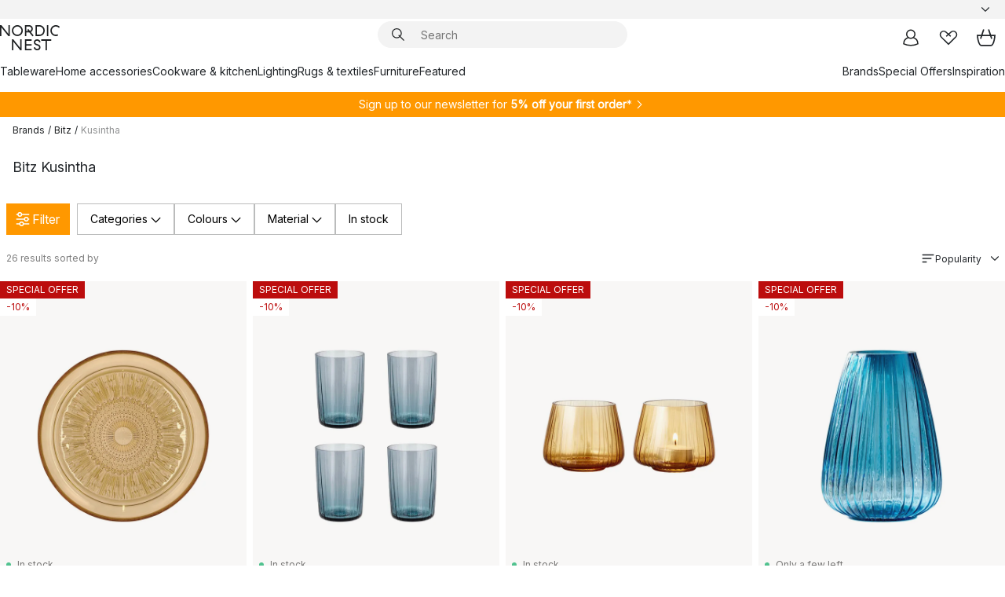

--- FILE ---
content_type: text/html; charset=utf-8
request_url: https://www.nordicnest.com/brands/bitz/kusintha/
body_size: 72839
content:
<!DOCTYPE html><html lang="en-US"><head><script>(function(w,i,g){w[g]=w[g]||[];if(typeof w[g].push=='function')w[g].push(i)})
(window,'GTM-WRL99SXS','google_tags_first_party');</script><script>(function(w,d,s,l){w[l]=w[l]||[];(function(){w[l].push(arguments);})('set', 'developer_id.dY2E1Nz', true);
		var f=d.getElementsByTagName(s)[0],
		j=d.createElement(s);j.async=true;j.src='/securemetrics/';
		f.parentNode.insertBefore(j,f);
		})(window,document,'script','dataLayer');</script><meta name="viewport" content="width=device-width, initial-scale=1"/><script type="module" src="/static/runtime.1c6cd4d0e538c820.js" async=""></script><script type="module" src="/static/main.1e5554d967e43fd3.js" async=""></script><script type="module" src="/static/vendor.7f95a0690cc7c913.js" async=""></script><meta name="baidu-site-verification" content="codeva-pTtgj066lc"/><meta name="theme-color" content="#000"/><title>Bitz Kusintha - Scandinavian Design - NordicNest.com</title><meta data-excite="true" property="og:title" content="Bitz Kusintha - Scandinavian Design - NordicNest.com"/><meta data-excite="true" name="robots" content="index,follow"/><meta data-excite="true" name="description" content="Are you looking for Bitz Kusintha from Bitz? Shop the collection at Nordic Nest! ✓ World-wide shipping ✓ Fast delivery ✓ 60 days return policy"/><meta data-excite="true" property="og:description" content="Are you looking for Bitz Kusintha from Bitz? Shop the collection at Nordic Nest! ✓ World-wide shipping ✓ Fast delivery ✓ 60 days return policy"/><link rel="canonical" href="https://www.nordicnest.com/brands/bitz/kusintha/" data-excite="true"/><link rel="og:url" href="https://www.nordicnest.com/brands/bitz/kusintha/" data-excite="true"/><link rel="manifest" href="/webappmanifest" crossorigin="use-credentials"/></head><script type="text/javascript">window.dataLayer = window.dataLayer || [];

            function gtag(){ dataLayer.push(arguments); }
            
            // Set default consent to 'denied' as a placeholder
            
            // Determine actual values based on customer's own requirements
            
            gtag('consent', 'default', {
            
            'ad_storage': 'denied',
            
            'ad_user_data': 'denied',
            
            'ad_personalization': 'denied',
            
            'analytics_storage': 'denied',
            
            'wait_for_update': 500
            
            });
            
            gtag('set', 'ads_data_redaction', true);</script><script id="CookieConsent" type="text/javascript" data-culture="EN" src="https://policy.app.cookieinformation.com/uc.js" data-gcm-version="2.0"></script><link rel="stylesheet" href="/static/main.ce45a92616384d33.css"/><link rel="stylesheet" href="/static/vendor.c7c4a3e591ac7730.css"/><script>(function(w,d,s,l,i){w[l]=w[l]||[];w[l].push({'gtm.start':
new Date().getTime(),event:'gtm.js'});var f=d.getElementsByTagName(s)[0],
j=d.createElement(s),dl=l!='dataLayer'?'&l='+l:'';j.defer=true;j.src=
'https://www.googletagmanager.com/gtm.js?id='+i+dl;f.parentNode.insertBefore(j,f);
})(window,document,'script','dataLayer','GTM-WRL99SXS');</script><script>document.addEventListener('load',function(e) {  if (e.target instanceof HTMLImageElement){ e.target.style.opacity = '1'}},{ capture: true });</script><div id="container"><style data-glitz="">.a{color:inherit}.b{background-color:#F3F3F3}</style><div class="a b"><style data-glitz="">.c{z-index:6}.d{height:24px}.e{position:relative}.f{align-items:center;-webkit-box-align:center}.g{grid-template-columns:1fr auto 1fr;-ms-grid-columns:1fr auto 1fr}.h{grid-template-areas:"left center right"}.i{display:-ms-grid;display:grid}.k{width:100%}.o{padding-right:16px}.p{padding-left:16px}@media (min-width: 1281px){.j{height:30px}.l{max-width:1440px}.m{margin-right:auto}.n{margin-left:auto}.q{padding-right:40px}.r{padding-left:40px}}</style><div class="c d e f g h i j k l m n o p q r"><style data-glitz="">.s{max-width:500px}.t{justify-content:center;-webkit-box-pack:center}.u{height:inherit}.v{display:-webkit-box;display:-moz-box;display:-ms-flexbox;display:-webkit-flex;display:flex}.w{grid-area:center}</style><div class="s k t u v w e"><style data-glitz="">.x{gap:8px}.y{font-size:12px}.z{pointer-events:none}.a0{will-change:transform, opacity}.a1{transform:translateY(50%)}.a2{bottom:0}.a3{position:absolute}.a4{opacity:0}</style><div class="a x y t f v u z a0 a1 a2 a3 a4"><style data-glitz="">.a5{width:24px}.a6{color:#ff9800}.a7{min-width:1.5em}.a8{min-height:1.5em}.a9{display:block}</style><svg xmlns="http://www.w3.org/2000/svg" fill="none" stroke="currentColor" stroke-linecap="square" stroke-width="1.5" viewBox="0 0 24 24" class="d a5 a6 a7 a8 a9"><path d="m4.5 11.25 5.25 5.25 9-9"></path></svg><style data-glitz="">.aa{white-space:nowrap}.ab{margin-bottom:0}.ae{line-height:1.7142857142857142}@media (min-width: 1281px){.ac{margin-bottom:0}}</style><p class="aa y ab ac ae">FREE SHIPPING FOR ORDERS OVER $199</p></div><div class="a x y t f v u z a0 a1 a2 a3 a4"><svg xmlns="http://www.w3.org/2000/svg" fill="none" stroke="currentColor" stroke-linecap="square" stroke-width="1.5" viewBox="0 0 24 24" class="d a5 a6 a7 a8 a9"><path d="m4.5 11.25 5.25 5.25 9-9"></path></svg><p class="aa y ab ac ae"><span>60</span><span> DAYS RETURN POLICY</span></p></div><div class="a x y t f v u z a0 a1 a2 a3 a4"><svg xmlns="http://www.w3.org/2000/svg" fill="none" stroke="currentColor" stroke-linecap="square" stroke-width="1.5" viewBox="0 0 24 24" class="d a5 a6 a7 a8 a9"><path d="m4.5 11.25 5.25 5.25 9-9"></path></svg><p class="aa y ab ac ae">5% OFF FOR NEWSLETTER-SIGN UP</p></div></div><style data-glitz="">.af{justify-self:end;-ms-grid-column-align:end}.ag{grid-area:right}.ah{height:100%}.ai{font-size:14px}.aj{text-transform:capitalize}.ak{flex-direction:column;-webkit-box-orient:vertical;-webkit-box-direction:normal}</style><div value="en-US" options="" class="af ag ah ai aj ak v"><input type="hidden" value="en-US"/><style data-glitz="">.al{border-bottom-color:transparent}.am{border-bottom-style:solid}.an{border-bottom-width:0}.ao{border-top-color:transparent}.ap{border-top-style:solid}.aq{border-top-width:0}.ar{border-right-color:transparent}.as{border-right-style:solid}.at{border-right-width:0}.au{border-left-color:transparent}.av{border-left-style:solid}.aw{border-left-width:0}.b9{background-color:transparent}.ba{font-weight:bold}.bb{padding-right:0}.bc{padding-left:0}.bd{line-height:24px}.be{padding-bottom:3px}.bf{padding-top:3px}.bg{z-index:4}.bh{cursor:pointer}.bi{justify-content:space-between;-webkit-box-pack:justify}.bj{user-select:none;-webkit-user-select:none;-ms-user-select:none}.bk{font-variant:inherit}.bl{font-style:inherit}@media (min-width: 1281px){.ax{border-bottom-color:transparent}.ay{border-bottom-style:solid}.az{border-bottom-width:0}.b0{border-top-color:transparent}.b1{border-top-style:solid}.b2{border-top-width:0}.b3{border-right-color:transparent}.b4{border-right-style:solid}.b5{border-right-width:0}.b6{border-left-color:transparent}.b7{border-left-style:solid}.b8{border-left-width:0}}</style><button id=":Rehc:-button" role="combobox" aria-haspopup="listbox" aria-expanded="false" aria-controls=":Rehc:-listbox" aria-label="Missing translation for selectAnOption" tabindex="0" class="al am an ao ap aq ar as at au av aw ax ay az b0 b1 b2 b3 b4 b5 b6 b7 b8 b9 ba bb bc bd y be bf ah bg bh f bi v a bj bk bl"><style data-glitz="">.bm{font-weight:500}.bn{overflow:hidden}.bo{text-overflow:ellipsis}</style><span class="ah bm k f v bn bo aa"></span><style data-glitz="">.bp{margin-left:8px}.bq{flex-shrink:0}.br{width:1.5em}.bs{height:1.5em}</style><svg xmlns="http://www.w3.org/2000/svg" fill="none" viewBox="0 0 24 24" aria-hidden="true" class="y bp bq br bs a9"><path stroke="currentColor" stroke-linecap="round" stroke-linejoin="round" stroke-width="1.5" d="m6 9 6 6 6-6"></path></svg></button><style data-glitz="">.bt{z-index:5}</style><div class="bt e"></div></div></div></div><style data-glitz="">.bu{z-index:3}.bv{top:-1px}.bw{background-color:#FFFFFF}.bx{position:-webkit-sticky;position:sticky}.by{height:auto}.bz{align-items:inherit;-webkit-box-align:inherit}</style><header class="bu bv bw bx by bz ak"><style data-glitz="">@media (min-width: 1281px){.c0{height:66px}}</style><div class="e bi f g i c0 q r k l m n"><style data-glitz="">.c1{justify-self:flex-start}</style><div class="c1 f v"><style data-glitz="">.c5{text-decoration:none}.c2:visited{color:inherit}.c3:hover{color:inherit}.c4:hover{text-decoration:none}</style><a aria-label="Start page" class="c2 c3 c4 c5 a" data-spa-link="true" href="/brands/bitz/kusintha/"><style data-glitz="">.c6{height:32px}.c7{width:auto}</style><svg xmlns="http://www.w3.org/2000/svg" viewBox="0 0 114.24 48" class="c6 c7 a9"><path d="M87.093 48V29.814h-8.185V27.13h19.078v2.684h-8.215V48Zm-17.823-.239a6.4 6.4 0 0 1-1.92-.8 6.1 6.1 0 0 1-1.637-1.535 7 7 0 0 1-1.115-2.4l2.351-1.253a4.9 4.9 0 0 0 1.458 2.639 4.1 4.1 0 0 0 2.8.91 3.93 3.93 0 0 0 2.559-.776 2.72 2.72 0 0 0 .952-2.236 2.8 2.8 0 0 0-.312-1.386 3 3 0 0 0-.834-.939 4.6 4.6 0 0 0-1.175-.626q-.654-.238-1.369-.478-1.012-.328-2.112-.759A8.4 8.4 0 0 1 66.9 37a5.5 5.5 0 0 1-1.488-1.714 5.06 5.06 0 0 1-.581-2.519 5.5 5.5 0 0 1 .506-2.4 5.15 5.15 0 0 1 1.369-1.774 6 6 0 0 1 2.012-1.093 7.7 7.7 0 0 1 2.4-.372 6.5 6.5 0 0 1 4.167 1.342 7.07 7.07 0 0 1 2.381 3.667l-2.531 1.013a4.5 4.5 0 0 0-1.517-2.563 4.17 4.17 0 0 0-2.559-.775 3.67 3.67 0 0 0-2.649.864 2.83 2.83 0 0 0-.893 2.117 2.5 2.5 0 0 0 .312 1.3 3 3 0 0 0 .863.91 5.8 5.8 0 0 0 1.31.67q.759.284 1.622.581 1.221.417 2.277.88a7 7 0 0 1 1.83 1.133 4.8 4.8 0 0 1 1.221 1.625 5.5 5.5 0 0 1 .446 2.326 6.1 6.1 0 0 1-.5 2.578 5.2 5.2 0 0 1-1.355 1.8 5.5 5.5 0 0 1-1.965 1.058 7.9 7.9 0 0 1-2.345.346 8.6 8.6 0 0 1-1.964-.239ZM38.822 48l-13.3-16.547V48H22.84V27.13h2.678l13.3 16.577V27.13H41.5V48Zm8.905 0V27.13h12.8v2.683H50.406v6.411h10.119v2.683H50.406v6.41h10.119V48Zm14.54-26.453-6.059-7.533h-5.8v6.857h-2.682V0h8.007a7.4 7.4 0 0 1 2.8.522 6.7 6.7 0 0 1 2.217 1.461A6.9 6.9 0 0 1 62.221 4.2a7.2 7.2 0 0 1 .536 2.8 7 7 0 0 1-1 3.757 6.7 6.7 0 0 1-2.693 2.474l5.331 6.6-2.129 1.712ZM50.406 11.33h3.66L52.22 9.022l2.08-1.669 2.976 3.708A4.2 4.2 0 0 0 59.3 9.54a4.23 4.23 0 0 0 .774-2.534 4.35 4.35 0 0 0-.343-1.744 4.3 4.3 0 0 0-.931-1.371A4.2 4.2 0 0 0 57.415 3a4.5 4.5 0 0 0-1.681-.313h-5.328Zm52.406 8.75a10 10 0 0 1-3.259-2.191 10.4 10.4 0 0 1-2.188-3.309 10.6 10.6 0 0 1-.8-4.145 10.6 10.6 0 0 1 .8-4.144 10.4 10.4 0 0 1 2.188-3.309 9.9 9.9 0 0 1 3.273-2.191A10.5 10.5 0 0 1 106.918 0a9.9 9.9 0 0 1 4.048.805 12 12 0 0 1 3.274 2.146l-1.22 2.534a10 10 0 0 0-.9-.833 10.5 10.5 0 0 0-1.768-1.165 7.54 7.54 0 0 0-3.556-.8 7.8 7.8 0 0 0-2.991.567 7.2 7.2 0 0 0-2.4 1.579 7.3 7.3 0 0 0-1.591 2.445 8.35 8.35 0 0 0-.581 3.16 8.35 8.35 0 0 0 .581 3.161 7.3 7.3 0 0 0 1.591 2.444 7.2 7.2 0 0 0 2.4 1.58 7.8 7.8 0 0 0 2.991.567 9.6 9.6 0 0 0 1.859-.179 8.5 8.5 0 0 0 1.98-.686l.476 2.684a17 17 0 0 1-2.262.656 10.37 10.37 0 0 1-6.042-.581Zm-13.054.791V0h2.678v20.87Zm-21.665 0V0h7.143a10.7 10.7 0 0 1 4.107.79 10.2 10.2 0 0 1 3.3 2.176 9.9 9.9 0 0 1 2.188 3.294 10.9 10.9 0 0 1 .789 4.174 10.9 10.9 0 0 1-.789 4.174 10 10 0 0 1-2.185 3.292 10.2 10.2 0 0 1-3.3 2.176 10.7 10.7 0 0 1-4.107.79Zm2.678-2.684h4.464a8.3 8.3 0 0 0 3.081-.566 7.2 7.2 0 0 0 2.44-1.595 7.4 7.4 0 0 0 1.607-2.46 8.3 8.3 0 0 0 .581-3.13 8.2 8.2 0 0 0-.581-3.116 7.26 7.26 0 0 0-4.047-4.055 8.1 8.1 0 0 0-3.081-.581h-4.464ZM15.982 20.87 2.678 4.323V20.87H0V0h2.678l13.3 16.577V0h2.678v20.87Zm13.074-.791a9.96 9.96 0 0 1-5.491-5.5 10.8 10.8 0 0 1-.789-4.145 10.8 10.8 0 0 1 .789-4.144 9.95 9.95 0 0 1 5.491-5.5A10.7 10.7 0 0 1 33.194 0a10.85 10.85 0 0 1 4.152.791 9.9 9.9 0 0 1 3.3 2.19 10.2 10.2 0 0 1 2.173 3.31 10.8 10.8 0 0 1 .789 4.144 10.8 10.8 0 0 1-.789 4.145 10.2 10.2 0 0 1-2.173 3.309 9.9 9.9 0 0 1-3.3 2.191 10.8 10.8 0 0 1-4.152.79 10.7 10.7 0 0 1-4.138-.791M30.1 3.264a7.19 7.19 0 0 0-4.063 4.07 8.2 8.2 0 0 0-.58 3.1 8.2 8.2 0 0 0 .58 3.1A7.18 7.18 0 0 0 30.1 17.6a8.53 8.53 0 0 0 6.191 0 7.18 7.18 0 0 0 4.063-4.069 8.2 8.2 0 0 0 .581-3.1 8.2 8.2 0 0 0-.581-3.1 7.19 7.19 0 0 0-4.063-4.07 8.53 8.53 0 0 0-6.191 0Z" style="fill:#1e2022"></path></svg></a></div><style data-glitz="">.c8{transition-timing-function:ease-out}.c9{transition-duration:200ms}.ca{transition-property:background, box-shadow;-webkit-transition-property:background, box-shadow;-moz-transition-property:background, box-shadow}.cb{z-index:1}@media (min-width: 1281px){.cc{width:400px}.cd{align-items:center;-webkit-box-align:center}}</style><form role="search" class="c8 c9 ca k e cb v cc cd" action=""><style data-glitz="">.ce{border-bottom-width:thin}.cf{border-top-width:thin}.cg{border-right-width:thin}.ch{border-left-width:thin}.ci{height:34px}.cj{border-radius:50px}.co{transition-property:background-color;-webkit-transition-property:background-color;-moz-transition-property:background-color}@media (max-width: 1280px){.ck{border-bottom-color:transparent}.cl{margin-bottom:8px}.cm{margin-right:12px}.cn{margin-left:12px}}</style><div class="b am al ce ap ao cf as ar cg av au ch ci cb k f v cj ck cl cm cn c8 c9 co"><style data-glitz="">.cp{padding-bottom:0}.cq{padding-top:0}.cr{border-radius:0}.cs{text-transform:initial}.cz{font-size:16px}.d0{transition-property:color, background, opacity, border-color;-webkit-transition-property:color, background, opacity, border-color;-moz-transition-property:color, background, opacity, border-color}.d1{border-bottom-width:1px}.d2{border-top-width:1px}.d3{border-right-width:1px}.d4{border-left-width:1px}@media (hover: hover){.ct:hover{border-bottom-color:transparent}.cu:hover{border-top-color:transparent}.cv:hover{border-right-color:transparent}.cw:hover{border-left-color:transparent}.cx:hover{background-color:transparent}.cy:hover{color:inherit}}</style><button tabindex="0" type="submit" aria-label="Search" data-test-id="quick-search-btn" class="bp cp cq bb bc bq cr a b9 cs f t v ct cu cv cw cx cy bd cz c8 c9 d0 al am d1 ao ap d2 ar as d3 au av d4 bj bk bl"><style data-glitz="">.d5{margin-bottom:8px}.d6{margin-top:8px}.d7{margin-right:8px}.d8{height:16px}.d9{width:16px}</style><svg xmlns="http://www.w3.org/2000/svg" viewBox="0 0 26.414 26.414" class="d5 d6 d7 bp d8 d9 a9"><defs><style>.search_svg__a{fill:none;stroke:#1e2022;stroke-linecap:square;stroke-miterlimit:10;stroke-width:2px}</style></defs><g transform="translate(1 1)"><circle cx="9.5" cy="9.5" r="9.5" class="search_svg__a"></circle><path d="m14 14 10 10" class="search_svg__a"></path></g></svg></button><style data-glitz="">.db{flex-grow:1;-webkit-box-flex:1}.dh{border-bottom-style:none}.di{border-top-style:none}.dj{border-right-style:none}.dk{border-left-style:none}.dl{padding-left:12px}.da::-webkit-search-cancel-button{display:none}.dc:focus{outline-style:none}.dd:focus{border-bottom-style:none}.de:focus{border-top-style:none}.df:focus{border-right-style:none}.dg:focus{border-left-style:none}</style><input tabindex="0" aria-label="Search" aria-disabled="false" role="combobox" type="search" autoComplete="off" aria-autocomplete="list" aria-activedescendant="-1-item-" aria-expanded="false" aria-controls="suggestions" aria-owns="suggestions" placeholder="Search" data-test-id="quick-search-input" class="da db dc dd de df dg dh di dj dk b9 u k dl ai" name="q" value=""/><style data-glitz="">.dm{visibility:hidden}</style><button type="button" tabindex="0" aria-label="CLOSE" class="d7 cp cq bb bc bq dm cr a b9 cs f t v ct cu cv cw cx cy bd cz c8 c9 d0 al am d1 ao ap d2 ar as d3 au av d4 bj bk bl"><svg xmlns="http://www.w3.org/2000/svg" viewBox="0 0 32 32" class="d5 d6 d7 bp d8 d9 a9"><path fill="none" stroke="currentColor" stroke-linecap="square" stroke-miterlimit="10" stroke-width="2" d="m16 16-8.657 8.656L16 16 7.343 7.343 16 16l8.656-8.657L16 16l8.657 8.657z"></path></svg></button></div><style data-glitz="">.dn{left:12px}.do{top:40px}.dp{width:calc(100% - 24px)}.dq{border-radius:16px}.dt{transition-property:border-color, box-shadow;-webkit-transition-property:border-color, box-shadow;-moz-transition-property:border-color, box-shadow}.du{height:0}.dv{background-color:white}@media (min-width: 1281px){.dr{left:0}.ds{width:100%}}</style><div class="dn do dp a3 an am al aq ap ao at as ar aw av au dq dr ds c8 c9 dt du bn dv b2"><style data-glitz="">.dw{padding-bottom:16px}.dx{padding-top:8px}</style><div class="dw dx"></div></div></form><style data-glitz="">.dy{justify-self:flex-end}</style><div class="dy f v"><style data-glitz="">.dz{padding-bottom:11px}.e0{padding-top:11px}.e1{padding-right:11px}.e2{padding-left:11px}</style><a aria-label="My pages" data-test-id="my-pages-button" class="cr a b9 cs f t v ct cu cv cw cx cy bd cz dz e0 e1 e2 c8 c9 d0 al am d1 ao ap d2 ar as d3 au av d4 c3 c4 c5" data-spa-link="true" href=""><svg xmlns="http://www.w3.org/2000/svg" viewBox="0 0 32 32" data-test-id="my-pages-link" class="br bs a9"><defs><style>.user_svg__a{fill:none;stroke:#1e2022;stroke-miterlimit:10;stroke-width:2px}</style></defs><circle cx="7" cy="7" r="7" class="user_svg__a" transform="translate(9 3)"></circle><path d="M12.007 15.645A11.44 11.44 0 0 0 4 26.375 27 27 0 0 0 16 29a27 27 0 0 0 12-2.625 11.44 11.44 0 0 0-8-10.73" class="user_svg__a"></path></svg></a><style data-glitz="">.e3{overflow:visible}</style><a aria-label="My favourites" class="e3 e cr a b9 cs f t v ct cu cv cw cx cy bd cz dz e0 e1 e2 c8 c9 d0 al am d1 ao ap d2 ar as d3 au av d4 c3 c4 c5" data-spa-link="true" href=""><svg xmlns="http://www.w3.org/2000/svg" fill="none" viewBox="0 0 32 32" data-test-id="my-wishlist-link" class="br bs a9"><path stroke="currentColor" stroke-linecap="square" stroke-miterlimit="10" stroke-width="2" d="m13 13 7.071-6.317a5.866 5.866 0 0 1 8.225 0 5.7 5.7 0 0 1 0 8.127L15.959 27 3.7 14.81a5.7 5.7 0 0 1 0-8.127 5.866 5.866 0 0 1 8.225 0S16.582 10.533 19 13"></path></svg></a><button aria-label="Shopping bag" title="You have 0 items in cart" data-test-id="header-cart-icon" class="e3 e cr a b9 cs f t v ct cu cv cw cx cy bd cz dz e0 e1 e2 c8 c9 d0 al am d1 ao ap d2 ar as d3 au av d4 bj bk bl"><svg xmlns="http://www.w3.org/2000/svg" fill="none" viewBox="0 0 28.138 25.265" data-test-id="minicart-link" class="br bs a9"><g stroke="currentColor" stroke-linecap="square" stroke-miterlimit="10" stroke-width="2"><path d="m18.069 1.265 4 12M10.069 1.265l-4 12M1.069 9.265h26s-1 15-6 15h-14c-5 0-6-15-6-15Z"></path></g></svg></button></div></div><style data-glitz="">.e4{min-height:44px}</style><nav class="e4 k dw dx"><div class="bi v q r k l m n"><style data-glitz="">.e5{gap:24px}.e6{list-style:none}.e7{margin-top:0}.e8{margin-right:0}.e9{margin-left:0}</style><ul class="e5 v e6 cp cq bb bc ab e7 e8 e9"><li><style data-glitz="">.ea:hover{text-decoration:underline}</style><a data-test-id="product-category-tabs" class="ea aa a9 bm ai c2 c3 c5 a" data-spa-link="true" href="/tableware/">Tableware</a></li><li><a data-test-id="product-category-tabs" class="ea aa a9 bm ai c2 c3 c5 a" data-spa-link="true" href="/home-accessories/">Home accessories</a></li><li><a data-test-id="product-category-tabs" class="ea aa a9 bm ai c2 c3 c5 a" data-spa-link="true" href="/cookware--kitchen-accessories/">Cookware &amp; kitchen</a></li><li><a data-test-id="product-category-tabs" class="ea aa a9 bm ai c2 c3 c5 a" data-spa-link="true" href="/lighting/">Lighting</a></li><li><a data-test-id="product-category-tabs" class="ea aa a9 bm ai c2 c3 c5 a" data-spa-link="true" href="/rugs--textiles/">Rugs &amp; textiles</a></li><li><a data-test-id="product-category-tabs" class="ea aa a9 bm ai c2 c3 c5 a" data-spa-link="true" href="/furniture/">Furniture</a></li><li><a data-test-id="product-category-tabs" class="ea aa a9 bm ai c2 c3 c5 a" data-spa-link="true" href="">Featured</a></li></ul><ul class="e5 v e6 cp cq bb bc ab e7 e8 e9"><li><a class="bm ea aa a9 ai c2 c3 c5 a" data-spa-link="true" href="/brands/">Brands</a></li><li><a class="bm ea aa a9 ai c2 c3 c5 a" data-spa-link="true" href="/special-offers/">Special Offers</a></li><li><a class="bm ea aa a9 ai c2 c3 c5 a" data-spa-link="true" href="/inspiration-tips/">Inspiration</a></li></ul></div></nav></header><div style="display:contents"><style data-glitz="">.ed{width:440px}.ee{top:0}.ef{left:100%}.eg{will-change:transform}.eh{max-width:100%}.ei{position:fixed}@media (min-width: 1281px){.eb{display:none}.ec{width:auto}}</style><div class="bw bn eb ec ed a2 ee ef eg eh ak v ei"><style data-glitz="">.ej{padding-bottom:4px}.ek{padding-top:4px}</style><div class="ej ek a9 e"><style data-glitz="">.el{transform:translate(-50%, -50%)}.em{top:50%}.en{left:50%}</style><svg xmlns="http://www.w3.org/2000/svg" viewBox="0 0 114.24 48" class="el em en a3 c6 c7 a9"><path d="M87.093 48V29.814h-8.185V27.13h19.078v2.684h-8.215V48Zm-17.823-.239a6.4 6.4 0 0 1-1.92-.8 6.1 6.1 0 0 1-1.637-1.535 7 7 0 0 1-1.115-2.4l2.351-1.253a4.9 4.9 0 0 0 1.458 2.639 4.1 4.1 0 0 0 2.8.91 3.93 3.93 0 0 0 2.559-.776 2.72 2.72 0 0 0 .952-2.236 2.8 2.8 0 0 0-.312-1.386 3 3 0 0 0-.834-.939 4.6 4.6 0 0 0-1.175-.626q-.654-.238-1.369-.478-1.012-.328-2.112-.759A8.4 8.4 0 0 1 66.9 37a5.5 5.5 0 0 1-1.488-1.714 5.06 5.06 0 0 1-.581-2.519 5.5 5.5 0 0 1 .506-2.4 5.15 5.15 0 0 1 1.369-1.774 6 6 0 0 1 2.012-1.093 7.7 7.7 0 0 1 2.4-.372 6.5 6.5 0 0 1 4.167 1.342 7.07 7.07 0 0 1 2.381 3.667l-2.531 1.013a4.5 4.5 0 0 0-1.517-2.563 4.17 4.17 0 0 0-2.559-.775 3.67 3.67 0 0 0-2.649.864 2.83 2.83 0 0 0-.893 2.117 2.5 2.5 0 0 0 .312 1.3 3 3 0 0 0 .863.91 5.8 5.8 0 0 0 1.31.67q.759.284 1.622.581 1.221.417 2.277.88a7 7 0 0 1 1.83 1.133 4.8 4.8 0 0 1 1.221 1.625 5.5 5.5 0 0 1 .446 2.326 6.1 6.1 0 0 1-.5 2.578 5.2 5.2 0 0 1-1.355 1.8 5.5 5.5 0 0 1-1.965 1.058 7.9 7.9 0 0 1-2.345.346 8.6 8.6 0 0 1-1.964-.239ZM38.822 48l-13.3-16.547V48H22.84V27.13h2.678l13.3 16.577V27.13H41.5V48Zm8.905 0V27.13h12.8v2.683H50.406v6.411h10.119v2.683H50.406v6.41h10.119V48Zm14.54-26.453-6.059-7.533h-5.8v6.857h-2.682V0h8.007a7.4 7.4 0 0 1 2.8.522 6.7 6.7 0 0 1 2.217 1.461A6.9 6.9 0 0 1 62.221 4.2a7.2 7.2 0 0 1 .536 2.8 7 7 0 0 1-1 3.757 6.7 6.7 0 0 1-2.693 2.474l5.331 6.6-2.129 1.712ZM50.406 11.33h3.66L52.22 9.022l2.08-1.669 2.976 3.708A4.2 4.2 0 0 0 59.3 9.54a4.23 4.23 0 0 0 .774-2.534 4.35 4.35 0 0 0-.343-1.744 4.3 4.3 0 0 0-.931-1.371A4.2 4.2 0 0 0 57.415 3a4.5 4.5 0 0 0-1.681-.313h-5.328Zm52.406 8.75a10 10 0 0 1-3.259-2.191 10.4 10.4 0 0 1-2.188-3.309 10.6 10.6 0 0 1-.8-4.145 10.6 10.6 0 0 1 .8-4.144 10.4 10.4 0 0 1 2.188-3.309 9.9 9.9 0 0 1 3.273-2.191A10.5 10.5 0 0 1 106.918 0a9.9 9.9 0 0 1 4.048.805 12 12 0 0 1 3.274 2.146l-1.22 2.534a10 10 0 0 0-.9-.833 10.5 10.5 0 0 0-1.768-1.165 7.54 7.54 0 0 0-3.556-.8 7.8 7.8 0 0 0-2.991.567 7.2 7.2 0 0 0-2.4 1.579 7.3 7.3 0 0 0-1.591 2.445 8.35 8.35 0 0 0-.581 3.16 8.35 8.35 0 0 0 .581 3.161 7.3 7.3 0 0 0 1.591 2.444 7.2 7.2 0 0 0 2.4 1.58 7.8 7.8 0 0 0 2.991.567 9.6 9.6 0 0 0 1.859-.179 8.5 8.5 0 0 0 1.98-.686l.476 2.684a17 17 0 0 1-2.262.656 10.37 10.37 0 0 1-6.042-.581Zm-13.054.791V0h2.678v20.87Zm-21.665 0V0h7.143a10.7 10.7 0 0 1 4.107.79 10.2 10.2 0 0 1 3.3 2.176 9.9 9.9 0 0 1 2.188 3.294 10.9 10.9 0 0 1 .789 4.174 10.9 10.9 0 0 1-.789 4.174 10 10 0 0 1-2.185 3.292 10.2 10.2 0 0 1-3.3 2.176 10.7 10.7 0 0 1-4.107.79Zm2.678-2.684h4.464a8.3 8.3 0 0 0 3.081-.566 7.2 7.2 0 0 0 2.44-1.595 7.4 7.4 0 0 0 1.607-2.46 8.3 8.3 0 0 0 .581-3.13 8.2 8.2 0 0 0-.581-3.116 7.26 7.26 0 0 0-4.047-4.055 8.1 8.1 0 0 0-3.081-.581h-4.464ZM15.982 20.87 2.678 4.323V20.87H0V0h2.678l13.3 16.577V0h2.678v20.87Zm13.074-.791a9.96 9.96 0 0 1-5.491-5.5 10.8 10.8 0 0 1-.789-4.145 10.8 10.8 0 0 1 .789-4.144 9.95 9.95 0 0 1 5.491-5.5A10.7 10.7 0 0 1 33.194 0a10.85 10.85 0 0 1 4.152.791 9.9 9.9 0 0 1 3.3 2.19 10.2 10.2 0 0 1 2.173 3.31 10.8 10.8 0 0 1 .789 4.144 10.8 10.8 0 0 1-.789 4.145 10.2 10.2 0 0 1-2.173 3.309 9.9 9.9 0 0 1-3.3 2.191 10.8 10.8 0 0 1-4.152.79 10.7 10.7 0 0 1-4.138-.791M30.1 3.264a7.19 7.19 0 0 0-4.063 4.07 8.2 8.2 0 0 0-.58 3.1 8.2 8.2 0 0 0 .58 3.1A7.18 7.18 0 0 0 30.1 17.6a8.53 8.53 0 0 0 6.191 0 7.18 7.18 0 0 0 4.063-4.069 8.2 8.2 0 0 0 .581-3.1 8.2 8.2 0 0 0-.581-3.1 7.19 7.19 0 0 0-4.063-4.07 8.53 8.53 0 0 0-6.191 0Z" style="fill:#1e2022"></path></svg><style data-glitz="">.eo{float:right}</style><button class="eo cr a b9 cs f t v ct cu cv cw cx cy bd cz dz e0 e1 e2 c8 c9 d0 al am d1 ao ap d2 ar as d3 au av d4 bn e bj bk bl"><svg xmlns="http://www.w3.org/2000/svg" viewBox="0 0 32 32" class="br bs a9"><path fill="none" stroke="currentColor" stroke-linecap="square" stroke-miterlimit="10" stroke-width="2" d="m16 16-8.657 8.656L16 16 7.343 7.343 16 16l8.656-8.657L16 16l8.657 8.657z"></path></svg></button></div><style data-glitz="">.ep{grid-template-columns:repeat(2, 1fr);-ms-grid-columns:repeat(2, 1fr)}</style><div class="ep i"><style data-glitz="">.er{padding-bottom:12px}.es{padding-top:12px}.et{transition-duration:300ms}.eu{padding-right:23px}.ev{padding-left:23px}.ew{color:black}.f3{border-bottom-color:#bbbcbc}.f4{border-top-color:#bbbcbc}.f5{border-right-color:#bbbcbc}.f6{border-left-color:#bbbcbc}.eq:focus-visible{outline-offset:-2px}@media (hover: hover){.ex:hover{border-bottom-color:#bbbcbc}.ey:hover{border-top-color:#bbbcbc}.ez:hover{border-right-color:#bbbcbc}.f0:hover{border-left-color:#bbbcbc}.f1:hover{background-color:#f5f5f5}.f2:hover{color:black}}</style><button class="bw eq er es an aq at aw cs co et bm ai f t v bd eu ev cr ew ex ey ez f0 f1 f2 c8 f3 am f4 ap f5 as f6 av bj bk bl">Products</button><style data-glitz="">.f7{background-color:#ebebeb}</style><button class="f7 eq er es an aq at aw cs co et bm ai f t v bd eu ev cr ew ex ey ez f0 f1 f2 c8 f3 am f4 ap f5 as f6 av bj bk bl">Other</button></div><style data-glitz="">.f8{overflow-x:hidden}</style><nav class="ah f8 e db"><style data-glitz="">.f9{will-change:opacity, transform}</style><div class="f9 ak v a2 ee ah k a3"><style data-glitz="">.fa{overflow-y:auto}.fb{-webkit-overflow-scrolling:touch}</style><ul class="fa fb e6 cp cq bb bc ab e7 e8 e9"><style data-glitz="">@media (max-width: 1280px){.fc{border-bottom-style:solid}.fd{border-bottom-width:1px}.fe{border-bottom-color:#f5f5f5}}</style><li class="fc fd fe"><style data-glitz="">.ff{padding-right:24px}.fg{padding-left:24px}@media (max-width: 1280px){.fh{padding-bottom:16px}.fi{padding-top:16px}.fj{padding-right:24px}.fk{padding-left:24px}.fl{font-size:16px}.fm{font-weight:500}}</style><a data-test-id="sidebar-product-category" class="er es ff fg aa k f bi v fh fi fj fk fl fm c2 c3 c4 c5 a" data-spa-link="true" href="/tableware/">Tableware<style data-glitz="">.fn{transform:rotate(270deg)}</style><svg xmlns="http://www.w3.org/2000/svg" fill="none" viewBox="0 0 24 24" class="y fn br bs a9"><path fill="currentColor" d="M4.943 9.75 6 8.693l6 6 6-6 1.058 1.057L12 16.808z"></path></svg></a></li><li class="fc fd fe"><a data-test-id="sidebar-product-category" class="er es ff fg aa k f bi v fh fi fj fk fl fm c2 c3 c4 c5 a" data-spa-link="true" href="/home-accessories/">Home accessories<svg xmlns="http://www.w3.org/2000/svg" fill="none" viewBox="0 0 24 24" class="y fn br bs a9"><path fill="currentColor" d="M4.943 9.75 6 8.693l6 6 6-6 1.058 1.057L12 16.808z"></path></svg></a></li><li class="fc fd fe"><a data-test-id="sidebar-product-category" class="er es ff fg aa k f bi v fh fi fj fk fl fm c2 c3 c4 c5 a" data-spa-link="true" href="/cookware--kitchen-accessories/">Cookware &amp; kitchen<svg xmlns="http://www.w3.org/2000/svg" fill="none" viewBox="0 0 24 24" class="y fn br bs a9"><path fill="currentColor" d="M4.943 9.75 6 8.693l6 6 6-6 1.058 1.057L12 16.808z"></path></svg></a></li><li class="fc fd fe"><a data-test-id="sidebar-product-category" class="er es ff fg aa k f bi v fh fi fj fk fl fm c2 c3 c4 c5 a" data-spa-link="true" href="/lighting/">Lighting<svg xmlns="http://www.w3.org/2000/svg" fill="none" viewBox="0 0 24 24" class="y fn br bs a9"><path fill="currentColor" d="M4.943 9.75 6 8.693l6 6 6-6 1.058 1.057L12 16.808z"></path></svg></a></li><li class="fc fd fe"><a data-test-id="sidebar-product-category" class="er es ff fg aa k f bi v fh fi fj fk fl fm c2 c3 c4 c5 a" data-spa-link="true" href="/rugs--textiles/">Rugs &amp; textiles<svg xmlns="http://www.w3.org/2000/svg" fill="none" viewBox="0 0 24 24" class="y fn br bs a9"><path fill="currentColor" d="M4.943 9.75 6 8.693l6 6 6-6 1.058 1.057L12 16.808z"></path></svg></a></li><li class="fc fd fe"><a data-test-id="sidebar-product-category" class="er es ff fg aa k f bi v fh fi fj fk fl fm c2 c3 c4 c5 a" data-spa-link="true" href="/furniture/">Furniture<svg xmlns="http://www.w3.org/2000/svg" fill="none" viewBox="0 0 24 24" class="y fn br bs a9"><path fill="currentColor" d="M4.943 9.75 6 8.693l6 6 6-6 1.058 1.057L12 16.808z"></path></svg></a></li><li class="fc fd fe"><button to="" data-test-id="sidebar-product-category" class="er es ff fg aa k f bi v fh fi fj fk fl fm b9 an aq at aw a">Featured<svg xmlns="http://www.w3.org/2000/svg" fill="none" viewBox="0 0 24 24" class="y fn br bs a9"><path fill="currentColor" d="M4.943 9.75 6 8.693l6 6 6-6 1.058 1.057L12 16.808z"></path></svg></button></li><style data-glitz="">.fo{color:#ffffff}.fp{background-color:#6c1519}.fq{margin-bottom:12px}</style><li class="fo fp fq"><style data-glitz="">.fr{padding-right:12px}.ft{gap:16px}.fu{flex-direction:row;-webkit-box-orient:horizontal;-webkit-box-direction:normal}.fs:hover{color:white}</style><a class="er es fr dl fs f ft t fu v ah c2 c4 c5 a" data-spa-link="true" href="/special-offers/"><p class="ab ai ac ae">Special Offers</p><svg xmlns="http://www.w3.org/2000/svg" fill="none" viewBox="0 0 24 24" class="fn br bs a9"><path fill="currentColor" d="M4.943 9.75 6 8.693l6 6 6-6 1.058 1.057L12 16.808z"></path></svg></a></li><style data-glitz="">.fv{padding-bottom:8px}.fw{padding-right:8px}.fx{padding-left:8px}.fy{grid-template-columns:repeat(3, minmax(0, 1fr));-ms-grid-columns:repeat(3, minmax(0, 1fr))}</style><li class="y fv dx fw fx k fy i"><a class="fv dx fr dl ak v f c2 c3 c4 c5 a" data-spa-link="true" href="/my-pages/"><style data-glitz="">.fz{object-fit:contain}.g0{width:28px}.g1{height:28px}.g2{transition-timing-function:ease-in}.g3{transition-property:opacity;-webkit-transition-property:opacity;-moz-transition-property:opacity}</style><img loading="lazy" height="32" width="32" src="/assets/contentful/p7vzp7ftmsr1/6Dv5NcRbiecSL4BHRkLZu2/564403beeebfb0475d7532f96f7e26ee/user.svg" class="fz g0 g1 g2 c9 g3 a4 eh"/><style data-glitz="">.g4{text-align:center}.g5{margin-top:12px}</style><div class="g4 g5 bo bn aa c5">My Pages</div></a><a class="fv dx fr dl ak v f c2 c3 c4 c5 a" data-spa-link="true" href="/my-favourites/"><img loading="lazy" alt="" height="24" width="25" src="/assets/contentful/p7vzp7ftmsr1/4BCENhWV3QUyH3fOxk0HMK/cf76b3bf637272b8940f43ff998b27d2/heart_icon.svg" class="fz g0 g1 g2 c9 g3 a4 eh"/><div class="g4 g5 bo bn aa c5">My favourites</div></a><a class="fv dx fr dl ak v f c2 c3 c4 c5 a" data-spa-link="true" href="/customer-service/"><img loading="lazy" height="26" width="28" src="/assets/contentful/p7vzp7ftmsr1/5U7VZK0g3BGd1pAhnnxh4F/cb81a86a5837bf258e89a7d3d9bd309c/nn-icon-service_2.svg" class="fz g0 g1 g2 c9 g3 a4 eh"/><div class="g4 g5 bo bn aa c5">Customer Service</div></a></li></ul></div><div class="f9 ak v a2 ee ah k a3"><ul class="fa fb e6 cp cq bb bc ab e7 e8 e9"><li class="fc fd fe"><button to="" data-test-id="sidebar-product-category" class="er es ff fg aa k f bi v fh fi fj fk fl fm b9 an aq at aw a">Featured<svg xmlns="http://www.w3.org/2000/svg" fill="none" viewBox="0 0 24 24" class="y fn br bs a9"><path fill="currentColor" d="M4.943 9.75 6 8.693l6 6 6-6 1.058 1.057L12 16.808z"></path></svg></button></li><li class="fc fd fe"><a data-test-id="sidebar-product-category" class="er es ff fg aa k f bi v fh fi fj fk fl fm c2 c3 c4 c5 a" data-spa-link="true" href="/brands/">Brands</a></li><li class="fc fd fe"><a data-test-id="sidebar-product-category" class="er es ff fg aa k f bi v fh fi fj fk fl fm c2 c3 c4 c5 a" data-spa-link="true" href="/special-offers/">Special Offers</a></li><li class="fc fd fe"><a data-test-id="sidebar-product-category" class="er es ff fg aa k f bi v fh fi fj fk fl fm c2 c3 c4 c5 a" data-spa-link="true" href="/inspiration-tips/">Inspiration<svg xmlns="http://www.w3.org/2000/svg" fill="none" viewBox="0 0 24 24" class="y fn br bs a9"><path fill="currentColor" d="M4.943 9.75 6 8.693l6 6 6-6 1.058 1.057L12 16.808z"></path></svg></a></li><li class="fc fd fe"><a data-test-id="sidebar-product-category" class="er es ff fg aa k f bi v fh fi fj fk fl fm c2 c3 c4 c5 a" data-spa-link="true" href="/room/">Room<svg xmlns="http://www.w3.org/2000/svg" fill="none" viewBox="0 0 24 24" class="y fn br bs a9"><path fill="currentColor" d="M4.943 9.75 6 8.693l6 6 6-6 1.058 1.057L12 16.808z"></path></svg></a></li><li class="fc fd fe"><a data-test-id="sidebar-product-category" class="er es ff fg aa k f bi v fh fi fj fk fl fm c2 c3 c4 c5 a" data-spa-link="true" href="/gift-ideas/">Gift Ideas</a></li><li class="fc fd fe"><a data-test-id="sidebar-product-category" class="er es ff fg aa k f bi v fh fi fj fk fl fm c2 c3 c4 c5 a" data-spa-link="true" href="/bestsellers/">Bestsellers</a></li><li class="fo fp fq"><a class="er es fr dl fs f ft t fu v ah c2 c4 c5 a" data-spa-link="true" href="/special-offers/"><p class="ab ai ac ae">Special Offers</p><svg xmlns="http://www.w3.org/2000/svg" fill="none" viewBox="0 0 24 24" class="fn br bs a9"><path fill="currentColor" d="M4.943 9.75 6 8.693l6 6 6-6 1.058 1.057L12 16.808z"></path></svg></a></li><li class="y fv dx fw fx k fy i"><a class="fv dx fr dl ak v f c2 c3 c4 c5 a" data-spa-link="true" href="/my-pages/"><img loading="lazy" height="32" width="32" src="/assets/contentful/p7vzp7ftmsr1/6Dv5NcRbiecSL4BHRkLZu2/564403beeebfb0475d7532f96f7e26ee/user.svg" class="fz g0 g1 g2 c9 g3 a4 eh"/><div class="g4 g5 bo bn aa c5">My Pages</div></a><a class="fv dx fr dl ak v f c2 c3 c4 c5 a" data-spa-link="true" href="/my-favourites/"><img loading="lazy" alt="" height="24" width="25" src="/assets/contentful/p7vzp7ftmsr1/4BCENhWV3QUyH3fOxk0HMK/cf76b3bf637272b8940f43ff998b27d2/heart_icon.svg" class="fz g0 g1 g2 c9 g3 a4 eh"/><div class="g4 g5 bo bn aa c5">My favourites</div></a><a class="fv dx fr dl ak v f c2 c3 c4 c5 a" data-spa-link="true" href="/customer-service/"><img loading="lazy" height="26" width="28" src="/assets/contentful/p7vzp7ftmsr1/5U7VZK0g3BGd1pAhnnxh4F/cb81a86a5837bf258e89a7d3d9bd309c/nn-icon-service_2.svg" class="fz g0 g1 g2 c9 g3 a4 eh"/><div class="g4 g5 bo bn aa c5">Customer Service</div></a></li></ul></div></nav><div class="er es o p f7 bi v"><style data-glitz="">.g6{text-transform:none}</style><a data-test-id="mobile-menu-my-pages-button" class="g6 x bc fv dx cr a b9 f t v ct cu cv cw cx cy bd y e1 c8 c9 d0 al am d1 ao ap d2 ar as d3 au av d4 c3 c4 c5" data-spa-link="true" href=""><svg xmlns="http://www.w3.org/2000/svg" viewBox="0 0 32 32" class="br bs a9"><defs><style>.user_svg__a{fill:none;stroke:#1e2022;stroke-miterlimit:10;stroke-width:2px}</style></defs><circle cx="7" cy="7" r="7" class="user_svg__a" transform="translate(9 3)"></circle><path d="M12.007 15.645A11.44 11.44 0 0 0 4 26.375 27 27 0 0 0 16 29a27 27 0 0 0 12-2.625 11.44 11.44 0 0 0-8-10.73" class="user_svg__a"></path></svg><span class="cz">Log in</span></a><style data-glitz="">.g7{display:-webkit-inline-box;display:-moz-inline-box;display:-ms-inline-flexbox;display:-webkit-inline-flex;display:inline-flex}</style><div class="y f g7 e"><style data-glitz="">.g8{min-width:100%}.g9{padding-bottom:7px}.ga{padding-top:7px}.gc{background-color:transparent;background-color:initial}.gd{font-weight:inherit}.ge{font-family:inherit}.gf{appearance:none;-webkit-appearance:none;-moz-appearance:none;-ms-appearance:none}.gb:focus{outline-width:0}</style><select class="y ff g8 bd g9 ga ev dc gb gc an aq at aw a gd bk bl ge gf"></select><style data-glitz="">.gg{right:0}</style><svg xmlns="http://www.w3.org/2000/svg" fill="none" viewBox="0 0 24 24" class="z gg a3 br bs a9"><path fill="currentColor" d="M4.943 9.75 6 8.693l6 6 6-6 1.058 1.057L12 16.808z"></path></svg></div></div></div></div><div style="display:contents"><style data-glitz="">.gi{color:#FFFFFF}.gj{background-color:#FF9800}.gh:hover{color:#FFFFFF}</style><div class="gh gi gj ej ek fw fx"><style data-glitz="">@media (min-width: 769px){.gk{max-width:1600px}.gl{margin-right:auto}.gm{margin-left:auto}}</style><div class="g2 c9 g3 u t fu f v k gk gl gm"><style data-glitz="">.go{text-decoration-line:none;-webkit-text-decoration-line:none}.gn:hover{text-decoration-line:underline;-webkit-text-decoration-line:underline}</style><a class="gn x f v go ai c2 c3 c4 c5 a" data-spa-link="true" href="/newsletter/"><style data-glitz="">@media (max-width: 1280px){.gp{text-align:center}.gq{margin-bottom:0}}</style><p class="ab gp gq ac ae ai"><span>Sign up to our newsletter for </span><b>5% off your first order</b><span>*</span></p><svg xmlns="http://www.w3.org/2000/svg" fill="none" viewBox="0 0 24 24" class="bq y fn br bs a9"><path fill="currentColor" d="M4.943 9.75 6 8.693l6 6 6-6 1.058 1.057L12 16.808z"></path></svg></a></div></div></div><div><style data-glitz="">@media (min-width: 1281px){.gr{margin-bottom:16px}.gs{margin-top:16px}.gt{font-size:12px}}</style><div class="d5 d6 y fu f v gr gs gt o p q r k l m n"><style data-glitz="">.gu{font-weight:550}.gv{flex-wrap:wrap;-webkit-box-lines:multiple}</style><div class="gu gv fu f v"><style data-glitz="">.gw{margin-right:4px}.gx{color:#1e2022}</style><span class="e9 gw gx"><a data-test-id="breadcrumb-link" class="c5 c2 c3 c4 a" data-spa-link="true" href="/brands/">Brands</a></span>/<style data-glitz="">.gy{margin-left:4px}</style><span class="gw gy gx"><a data-test-id="breadcrumb-link" class="c5 c2 c3 c4 a" data-spa-link="true" href="/brands/bitz/">Bitz</a></span>/<style data-glitz="">.gz{color:#1e20227F}.h0{font-weight:normal}</style><span class="gz h0 gw gy">Kusintha</span></div></div><div class="e"><style data-glitz="">.h1{padding-top:16px}@media (min-width: 1281px){.h2{padding-top:40px}}</style><div class="h1 h2 k l m n o p q r"><style data-glitz="">.h3{margin-bottom:24px}.h4{font-size:30px}@media (max-width: 1280px){.h5{margin-bottom:16px}.h6{font-size:18px}}</style><h1 class="h3 h4 h5 h6">Bitz Kusintha</h1></div></div><div data-test-id="product-listing-ref"></div><style data-glitz="">.h7{transform:translateY(0%)}.h8{transition-property:all;-webkit-transition-property:all;-moz-transition-property:all}</style><div class="h7 dv cb e c8 c9 h8"><style data-glitz="">.ha{grid-template-areas:"facet highlight" "sort sort"}.hb{grid-template-columns:auto 1fr;-ms-grid-columns:auto 1fr}@media (max-width: 1280px){.h9{padding-bottom:8px}}@media (min-width: 1281px){.hc{row-gap:16px}.hd{grid-template-areas:"facet highlight sort"}}</style><div class="k l m n h9 bw f dw h1 x ha hb i hc hd q r"><style data-glitz="">.he{grid-area:facet}.hg{color:white}.hh{background-color:#ff9800}.ho{border-bottom-color:#ff9800}.hp{border-top-color:#ff9800}.hq{border-right-color:#ff9800}.hr{border-left-color:#ff9800}@media (hover: hover){.hi:hover{border-bottom-color:#cc7a00}.hj:hover{border-top-color:#cc7a00}.hk:hover{border-right-color:#cc7a00}.hl:hover{border-left-color:#cc7a00}.hm:hover{background-color:#cc7a00}.hn:hover{color:white}}@media (max-width: 1280px){.hf{margin-left:8px}}</style><button data-test-id="plp-filter-button" class="fr cz fx he f x v bq hf cr hg hh cs t hi hj hk hl hm hn bd g9 ga c8 c9 d0 ho am d1 hp ap d2 hq as d3 hr av d4 bn e bj bk bl"><svg xmlns="http://www.w3.org/2000/svg" fill="none" viewBox="0 0 24 24" class="d a5 a9"><path stroke="currentColor" stroke-linecap="square" stroke-width="1.5" d="M10.5 6A2.25 2.25 0 0 1 6 6m4.5 0A2.25 2.25 0 0 0 6 6m4.5 0h9M6 6H4.5m14.25 6a2.25 2.25 0 0 1-4.5 0m4.5 0a2.25 2.25 0 0 0-4.5 0m4.5 0h.75m-5.25 0H4.5m8.25 6a2.25 2.25 0 0 1-4.5 0m4.5 0a2.25 2.25 0 0 0-4.5 0m4.5 0h6.75M8.25 18H4.5"></path></svg>Filter</button><style data-glitz="">.ht{padding-bottom:1px}.hu{padding-top:1px}.hv{padding-right:1px}.hw{padding-left:1px}.hx{grid-area:highlight}.hs::-webkit-scrollbar{display:none}@media (max-width: 1280px){.hy{gap:4px}.hz{overflow-x:auto}}</style><ul class="hs ht hu hv hw x v hx hy hz e6 ab e7 e8 e9"><style data-glitz="">.i0:last-child{margin-right:8px}</style><li class="i0 bq e"><style data-glitz="">.i1{height:40px}.i2{gap:4px}</style><button class="i1 fr p i2 bm ai bq cr ew dv cs f t v ex ey ez f0 f1 f2 bd g9 ga c8 c9 d0 f3 am d1 f4 ap d2 f5 as d3 f6 av d4 bj bk bl">Categories<style data-glitz="">.i3{transform:scaleY(1)}.i4{transition-property:transform;-webkit-transition-property:transform;-moz-transition-property:transform}</style><svg xmlns="http://www.w3.org/2000/svg" fill="none" viewBox="0 0 24 24" class="i3 c8 c9 i4 br bs a9"><path fill="currentColor" d="M4.943 9.75 6 8.693l6 6 6-6 1.058 1.057L12 16.808z"></path></svg></button></li><li class="i0 bq e"><button class="i1 fr p i2 bm ai bq cr ew dv cs f t v ex ey ez f0 f1 f2 bd g9 ga c8 c9 d0 f3 am d1 f4 ap d2 f5 as d3 f6 av d4 bj bk bl">Colours<svg xmlns="http://www.w3.org/2000/svg" fill="none" viewBox="0 0 24 24" class="i3 c8 c9 i4 br bs a9"><path fill="currentColor" d="M4.943 9.75 6 8.693l6 6 6-6 1.058 1.057L12 16.808z"></path></svg></button></li><li class="i0 bq e"><button class="i1 fr p i2 bm ai bq cr ew dv cs f t v ex ey ez f0 f1 f2 bd g9 ga c8 c9 d0 f3 am d1 f4 ap d2 f5 as d3 f6 av d4 bj bk bl">Material<svg xmlns="http://www.w3.org/2000/svg" fill="none" viewBox="0 0 24 24" class="i3 c8 c9 i4 br bs a9"><path fill="currentColor" d="M4.943 9.75 6 8.693l6 6 6-6 1.058 1.057L12 16.808z"></path></svg></button></li><li class="i0 bq e"><button class="o i1 p i2 bm ai bq cr ew dv cs f t v ex ey ez f0 f1 f2 bd g9 ga c8 c9 d0 f3 am d1 f4 ap d2 f5 as d3 f6 av d4 bj bk bl">In stock</button></li></ul><style data-glitz="">.i5{grid-area:sort}@media (min-width: 1281px){.i6{justify-content:flex-end;-webkit-box-pack:end}}</style><div class="i5 ft e db gw bp f bi v i6"><style data-glitz="">.i7{color:#7E7E7E}@media (max-width: 1280px){.i8{flex-grow:1;-webkit-box-flex:1}}</style><span data-test-id="plp-product-count" class="i7 y i8">26<!-- --> <!-- -->results sorted by</span><div options="[object Object],[object Object],[object Object],[object Object],[object Object]" value="relevance" class="y ak v"><input type="hidden" value="relevance"/><button id=":R2kklqs:-button" role="combobox" aria-haspopup="listbox" aria-expanded="false" aria-controls=":R2kklqs:-listbox" aria-label="Missing translation for selectAnOption" tabindex="0" class="al am an ao ap aq ar as at au av aw ax ay az b0 b1 b2 b3 b4 b5 b6 b7 b8 fv dx bb bc dv ah bg bh f bi v a bj gd bk bl"><span class="ah bm k f v bn bo aa"><style data-glitz="">.i9{text-transform:unset}.ia{line-height:normal}</style><div class="f v i9 ia bm i2 y ej ek bb bc"><svg xmlns="http://www.w3.org/2000/svg" fill="none" stroke-width="2" viewBox="0 0 24 24" class="br bs a9"><path stroke="currentColor" stroke-linecap="round" stroke-linejoin="round" d="M3 12h14M3 6h18M3 18h6"></path></svg>Popularity</div></span><svg xmlns="http://www.w3.org/2000/svg" fill="none" viewBox="0 0 24 24" aria-hidden="true" class="y bp bq br bs a9"><path stroke="currentColor" stroke-linecap="round" stroke-linejoin="round" stroke-width="1.5" d="m6 9 6 6 6-6"></path></svg></button><div class="bt e"></div></div></div></div></div><div class="k l m n e ak v q r"><style data-glitz="">.ib{margin-bottom:70px}</style><div class="ib"><style data-glitz="">.ic{grid-row-gap:8px}.id{grid-column-gap:8px}.ie{grid-template-columns:repeat(auto-fill, minmax(150px, 1fr));-ms-grid-columns:repeat(auto-fill, minmax(150px, 1fr))}@media (min-width: 769px){.if{grid-template-columns:repeat(auto-fill, minmax(260px, 1fr));-ms-grid-columns:repeat(auto-fill, minmax(260px, 1fr))}}@media (min-width: 1281px){.ig{grid-template-columns:repeat(auto-fill, minmax(270px, 1fr));-ms-grid-columns:repeat(auto-fill, minmax(270px, 1fr))}}</style><ul class="ic id ie i if ig e6 cp cq bb bc ab e7 e8 e9"><li><style data-glitz="">.ih{color:#000}</style><div data-test-id="product-card" class="an ah ak v bn dv e ih"><a title="Kusintha plate Ø25 cm - Amber - Bitz" data-test-id="product-link" class="db ak v c2 c3 c4 c5 a" data-spa-link="true" href="/brands/bitz/kusintha-plate-o25-cm/?variantId=568739-01"><style data-glitz="">.ip{padding-right:10%}.iq{padding-left:10%}.ir{padding-bottom:calc(10% + 24px)}.is{padding-top:calc(10% + 40px)}.ii:after{top:0}.ij:after{bottom:0}.ik:after{left:0}.il:after{right:0}.im:after{position:absolute}.in:after{background-color:rgba(128, 122, 106, 0.06)}.io:after{content:''}@media (min-width: 1281px){.it{padding-right:15%}.iu{padding-left:15%}.iv{padding-bottom:calc(15% + 32px)}.iw{padding-top:calc(15% + 48px)}}</style><div class="ii ij ik il im in io e ip iq ir is it iu iv iw"><style data-glitz="">.ix{padding-top:100%}</style><div class="e ix bn"><style data-glitz="">.iy{left:0}</style><img loading="lazy" alt="Kusintha plate Ø25 cm - Amber - Bitz" height="3919" width="3919" srcSet="/assets/blobs/bitz-kusintha-plate-25-cm-amber/568739-01_1_ProductImageMain-5307bbba0c.jpeg?preset=tiny 360w,/assets/blobs/bitz-kusintha-plate-25-cm-amber/568739-01_1_ProductImageMain-5307bbba0c.jpeg?preset=tiny&amp;dpr=1.5 540w,/assets/blobs/bitz-kusintha-plate-25-cm-amber/568739-01_1_ProductImageMain-5307bbba0c.jpeg?preset=tiny&amp;dpr=2 720w" src="/assets/blobs/bitz-kusintha-plate-25-cm-amber/568739-01_1_ProductImageMain-5307bbba0c.jpeg?preset=tiny&amp;dpr=2" sizes="40vw" class="ah k ee iy fz a3 g2 c9 g3 a4 eh"/></div><style data-glitz="">.iz{left:16px}.j0{bottom:16px}.j1{right:16px}@media (max-width: 1280px){.j2{left:8px}.j3{bottom:8px}.j4{right:8px}}</style><div class="e8 v iz j0 j1 a3 j2 j3 j4"><style data-glitz="">.j5{color:#767676}</style><div class="j5 bn f v y"><style data-glitz="">.j7{text-wrap:balance}.j6:last-child{margin-bottom:0}</style><div data-test-id="stock-status" class="j5 bn j6 fq f v j7"><style data-glitz="">.j8{color:#4ec791}</style><svg width="6" height="6" viewBox="0 0 7 7" data-test-id="stock-status-in-stock" class="j8 bq d7"><circle cx="3.5" cy="3.5" r="3.5" fill="currentColor"></circle></svg><span class="bo bn aa"> <!-- -->In stock</span></div></div></div></div><style data-glitz="">@media (max-width: 1280px){.j9{padding-right:8px}.ja{padding-left:8px}}</style><div class="ak v db o p j9 ja"><style data-glitz="">.jb{margin-top:16px}</style><div class="x d5 jb bi v"><div class="bi db x f v"><style data-glitz="">.jc{font-weight:600}</style><div class="a8 jc ai bo bn aa">Bitz</div></div></div><style data-glitz="">.jd{line-height:1.4}.je{font-weight:400}@media (max-width: 1280px){.jf{-webkit-box-orient:vertical}.jg{-webkit-line-clamp:2}.jh{display:-webkit-box}}@media (min-width: 1281px){.ji{white-space:nowrap}}</style><h2 class="jd bo bn d5 a8 je ai jf jg jh ji">Kusintha plate Ø25 cm, Amber</h2></div></a><style data-glitz="">.jj{align-items:flex-end;-webkit-box-align:end}</style><div class="bi jj v dw o p j9 ja"><div class="jj ah v"><style data-glitz="">.jl{align-items:baseline;-webkit-box-align:baseline}.jm{column-gap:8px}@media (max-width: 768px){.jk{flex-direction:column;-webkit-box-orient:vertical;-webkit-box-direction:normal}}</style><div class="gv a8 ai jk je jl jm v"><style data-glitz="">.jn{color:#D90005}</style><span data-test-id="price-red-color" class="jn">$14.45</span><span class="y je j5"><style data-glitz="">.jo{text-decoration:line-through}</style><span data-test-id="price-compare" class="jo">$16</span></span></div></div><style data-glitz="">.jp{gap:10px}.jq{margin-left:auto}</style><div class="jp jq v"><style data-glitz="">@media (hover: hover){.jr:hover{color:#767676}}</style><button data-test-id="product-card-add-to-wishlist" aria-label="Save as favourite" aria-pressed="false" type="button" class="an aq at aw y cp cq bb bc ew jr e v cr b9 cs f t ct cu cv cw cx bd c8 c9 d0 al am ao ap ar as au av bj bk bl"><style data-glitz="">.js{width:inherit}.jt{justify-content:inherit;-webkit-box-pack:inherit}.ju{flex-direction:inherit;-webkit-box-orient:horizontal;-webkit-box-direction:normal}.jv{display:inherit}</style><div class="js jt bz ju jv"><svg xmlns="http://www.w3.org/2000/svg" fill="none" viewBox="0 0 32 32" class="cz br bs a9"><path stroke="currentColor" stroke-linecap="square" stroke-miterlimit="10" stroke-width="2" d="m13 13 7.071-6.317a5.866 5.866 0 0 1 8.225 0 5.7 5.7 0 0 1 0 8.127L15.959 27 3.7 14.81a5.7 5.7 0 0 1 0-8.127 5.866 5.866 0 0 1 8.225 0S16.582 10.533 19 13"></path></svg></div></button><div class="e"><button aria-label="Add to basket" data-test-id="product-card-add-to-cart" class="jr an aq at aw y cp cq bb bc e v cr a b9 cs f t ct cu cv cw cx bd c8 c9 d0 al am ao ap ar as au av bj bk bl"><div class="js jt bz ju jv"><style data-glitz="">.jx{color:#000000}.jw:hover{color:#767676}</style><svg xmlns="http://www.w3.org/2000/svg" fill="none" viewBox="0 0 28.138 25.265" class="jw jx cz br bs a9"><g stroke="currentColor" stroke-linecap="square" stroke-miterlimit="10" stroke-width="2"><path d="m18.069 1.265 4 12M10.069 1.265l-4 12M1.069 9.265h26s-1 15-6 15h-14c-5 0-6-15-6-15Z"></path></g></svg></div></button></div></div></div><style data-glitz="">.jy{transform:translate3d(0,0,0)}.jz{align-items:flex-start;-webkit-box-align:start}@media (max-width: 1280px){.k0{left:0}}</style><div class="jy jz iy k0 ak v ee a3 z"><style data-glitz="">.k1{background-color:#bc0d0d}@media (max-width: 1280px){.k2{height:22px}}</style><div data-test-id="price-type-badge" class="fo k1 cr f v d fw fx y k2">SPECIAL OFFER</div><style data-glitz="">.k3{color:#bc0d0d}</style><div class="k3 cr bw f v d fw fx y k2">-10%</div></div></div></li><li><div data-test-id="product-card" class="an ah ak v bn dv e ih"><a title="Kusintha drinking glass 28 cl 4-pack - Blue - Bitz" data-test-id="product-link" class="db ak v c2 c3 c4 c5 a" data-spa-link="true" href="/brands/bitz/kusintha-drinking-glass-28-cl-4pack/?variantId=568720-01"><div class="ii ij ik il im in io e ip iq ir is it iu iv iw"><div class="e ix bn"><img loading="lazy" alt="Kusintha drinking glass 28 cl 4-pack - Blue - Bitz" height="4000" width="4000" srcSet="/assets/blobs/bitz-kusintha-drinking-glass-28-cl-4-pack-blue/568720-01_1_ProductImageMain-07c0ca4442.jpeg?preset=tiny 360w,/assets/blobs/bitz-kusintha-drinking-glass-28-cl-4-pack-blue/568720-01_1_ProductImageMain-07c0ca4442.jpeg?preset=tiny&amp;dpr=1.5 540w,/assets/blobs/bitz-kusintha-drinking-glass-28-cl-4-pack-blue/568720-01_1_ProductImageMain-07c0ca4442.jpeg?preset=tiny&amp;dpr=2 720w" src="/assets/blobs/bitz-kusintha-drinking-glass-28-cl-4-pack-blue/568720-01_1_ProductImageMain-07c0ca4442.jpeg?preset=tiny&amp;dpr=2" sizes="40vw" class="ah k ee iy fz a3 g2 c9 g3 a4 eh"/></div><div class="e8 v iz j0 j1 a3 j2 j3 j4"><div class="j5 bn f v y"><div data-test-id="stock-status" class="j5 bn j6 fq f v j7"><svg width="6" height="6" viewBox="0 0 7 7" data-test-id="stock-status-in-stock" class="j8 bq d7"><circle cx="3.5" cy="3.5" r="3.5" fill="currentColor"></circle></svg><span class="bo bn aa"> <!-- -->In stock</span></div></div></div></div><div class="ak v db o p j9 ja"><div class="x d5 jb bi v"><div class="bi db x f v"><div class="a8 jc ai bo bn aa">Bitz</div></div></div><h2 class="jd bo bn d5 a8 je ai jf jg jh ji">Kusintha drinking glass 28 cl 4-pack, Blue</h2></div></a><div class="bi jj v dw o p j9 ja"><div class="jj ah v"><div class="gv a8 ai jk je jl jm v"><span data-test-id="price-red-color" class="jn">$33.30</span><span class="y je j5"><span data-test-id="price-compare" class="jo">$37</span></span></div></div><div class="jp jq v"><button data-test-id="product-card-add-to-wishlist" aria-label="Save as favourite" aria-pressed="false" type="button" class="an aq at aw y cp cq bb bc ew jr e v cr b9 cs f t ct cu cv cw cx bd c8 c9 d0 al am ao ap ar as au av bj bk bl"><div class="js jt bz ju jv"><svg xmlns="http://www.w3.org/2000/svg" fill="none" viewBox="0 0 32 32" class="cz br bs a9"><path stroke="currentColor" stroke-linecap="square" stroke-miterlimit="10" stroke-width="2" d="m13 13 7.071-6.317a5.866 5.866 0 0 1 8.225 0 5.7 5.7 0 0 1 0 8.127L15.959 27 3.7 14.81a5.7 5.7 0 0 1 0-8.127 5.866 5.866 0 0 1 8.225 0S16.582 10.533 19 13"></path></svg></div></button><div class="e"><button aria-label="Add to basket" data-test-id="product-card-add-to-cart" class="jr an aq at aw y cp cq bb bc e v cr a b9 cs f t ct cu cv cw cx bd c8 c9 d0 al am ao ap ar as au av bj bk bl"><div class="js jt bz ju jv"><svg xmlns="http://www.w3.org/2000/svg" fill="none" viewBox="0 0 28.138 25.265" class="jw jx cz br bs a9"><g stroke="currentColor" stroke-linecap="square" stroke-miterlimit="10" stroke-width="2"><path d="m18.069 1.265 4 12M10.069 1.265l-4 12M1.069 9.265h26s-1 15-6 15h-14c-5 0-6-15-6-15Z"></path></g></svg></div></button></div></div></div><div class="jy jz iy k0 ak v ee a3 z"><div data-test-id="price-type-badge" class="fo k1 cr f v d fw fx y k2">SPECIAL OFFER</div><div class="k3 cr bw f v d fw fx y k2">-10%</div></div></div></li><li><div data-test-id="product-card" class="an ah ak v bn dv e ih"><a title="Kusintha tea light holder 7.5 cm 2-pack - Amber - Bitz" data-test-id="product-link" class="db ak v c2 c3 c4 c5 a" data-spa-link="true" href="/brands/bitz/kusintha-tea-light-holder-75-cm-2pack/?variantId=568729-01"><div class="ii ij ik il im in io e ip iq ir is it iu iv iw"><div class="e ix bn"><img loading="lazy" alt="Kusintha tea light holder 7.5 cm 2-pack - Amber - Bitz" height="6292" width="6292" srcSet="/assets/blobs/bitz-kusintha-tea-light-holder-75-cm-2-pack-amber/568729-01_1_ProductImageMain-3a35bb7a15.jpeg?preset=tiny 360w,/assets/blobs/bitz-kusintha-tea-light-holder-75-cm-2-pack-amber/568729-01_1_ProductImageMain-3a35bb7a15.jpeg?preset=tiny&amp;dpr=1.5 540w,/assets/blobs/bitz-kusintha-tea-light-holder-75-cm-2-pack-amber/568729-01_1_ProductImageMain-3a35bb7a15.jpeg?preset=tiny&amp;dpr=2 720w" src="/assets/blobs/bitz-kusintha-tea-light-holder-75-cm-2-pack-amber/568729-01_1_ProductImageMain-3a35bb7a15.jpeg?preset=tiny&amp;dpr=2" sizes="40vw" class="ah k ee iy fz a3 g2 c9 g3 a4 eh"/></div><div class="e8 v iz j0 j1 a3 j2 j3 j4"><div class="j5 bn f v y"><div data-test-id="stock-status" class="j5 bn j6 fq f v j7"><svg width="6" height="6" viewBox="0 0 7 7" data-test-id="stock-status-in-stock" class="j8 bq d7"><circle cx="3.5" cy="3.5" r="3.5" fill="currentColor"></circle></svg><span class="bo bn aa"> <!-- -->In stock</span></div></div></div></div><div class="ak v db o p j9 ja"><div class="x d5 jb bi v"><div class="bi db x f v"><div class="a8 jc ai bo bn aa">Bitz</div></div></div><h2 class="jd bo bn d5 a8 je ai jf jg jh ji">Kusintha tea light holder 7.5 cm 2-pack, Amber</h2></div></a><div class="bi jj v dw o p j9 ja"><div class="jj ah v"><div class="gv a8 ai jk je jl jm v"><span data-test-id="price-red-color" class="jn">$24.35</span><span class="y je j5"><span data-test-id="price-compare" class="jo">$27</span></span></div></div><div class="jp jq v"><button data-test-id="product-card-add-to-wishlist" aria-label="Save as favourite" aria-pressed="false" type="button" class="an aq at aw y cp cq bb bc ew jr e v cr b9 cs f t ct cu cv cw cx bd c8 c9 d0 al am ao ap ar as au av bj bk bl"><div class="js jt bz ju jv"><svg xmlns="http://www.w3.org/2000/svg" fill="none" viewBox="0 0 32 32" class="cz br bs a9"><path stroke="currentColor" stroke-linecap="square" stroke-miterlimit="10" stroke-width="2" d="m13 13 7.071-6.317a5.866 5.866 0 0 1 8.225 0 5.7 5.7 0 0 1 0 8.127L15.959 27 3.7 14.81a5.7 5.7 0 0 1 0-8.127 5.866 5.866 0 0 1 8.225 0S16.582 10.533 19 13"></path></svg></div></button><div class="e"><button aria-label="Add to basket" data-test-id="product-card-add-to-cart" class="jr an aq at aw y cp cq bb bc e v cr a b9 cs f t ct cu cv cw cx bd c8 c9 d0 al am ao ap ar as au av bj bk bl"><div class="js jt bz ju jv"><svg xmlns="http://www.w3.org/2000/svg" fill="none" viewBox="0 0 28.138 25.265" class="jw jx cz br bs a9"><g stroke="currentColor" stroke-linecap="square" stroke-miterlimit="10" stroke-width="2"><path d="m18.069 1.265 4 12M10.069 1.265l-4 12M1.069 9.265h26s-1 15-6 15h-14c-5 0-6-15-6-15Z"></path></g></svg></div></button></div></div></div><div class="jy jz iy k0 ak v ee a3 z"><div data-test-id="price-type-badge" class="fo k1 cr f v d fw fx y k2">SPECIAL OFFER</div><div class="k3 cr bw f v d fw fx y k2">-10%</div></div></div></li><li><div data-test-id="product-card" class="an ah ak v bn dv e ih"><a title="Kusintha vase 22 cm - Blue - Bitz" data-test-id="product-link" class="db ak v c2 c3 c4 c5 a" data-spa-link="true" href="/brands/bitz/kusintha-vase-22-cm/?variantId=568723-01"><div class="ii ij ik il im in io e ip iq ir is it iu iv iw"><div class="e ix bn"><img loading="lazy" alt="Kusintha vase 22 cm - Blue - Bitz" height="5216" width="5216" srcSet="/assets/blobs/bitz-kusintha-vase-22-cm-blue/568723-01_1_ProductImageMain-c995765064.jpeg?preset=tiny 360w,/assets/blobs/bitz-kusintha-vase-22-cm-blue/568723-01_1_ProductImageMain-c995765064.jpeg?preset=tiny&amp;dpr=1.5 540w,/assets/blobs/bitz-kusintha-vase-22-cm-blue/568723-01_1_ProductImageMain-c995765064.jpeg?preset=tiny&amp;dpr=2 720w" src="/assets/blobs/bitz-kusintha-vase-22-cm-blue/568723-01_1_ProductImageMain-c995765064.jpeg?preset=tiny&amp;dpr=2" sizes="40vw" class="ah k ee iy fz a3 g2 c9 g3 a4 eh"/></div><div class="e8 v iz j0 j1 a3 j2 j3 j4"><div class="j5 bn f v y"><div data-test-id="stock-status" class="j5 bn j6 fq f v j7"><svg width="6" height="6" viewBox="0 0 7 7" data-test-id="stock-status-in-stock" class="j8 bq d7"><circle cx="3.5" cy="3.5" r="3.5" fill="currentColor"></circle></svg><span class="bo bn aa"> <!-- -->Only a few left</span></div></div></div></div><div class="ak v db o p j9 ja"><div class="x d5 jb bi v"><div class="bi db x f v"><div class="a8 jc ai bo bn aa">Bitz</div></div></div><h2 class="jd bo bn d5 a8 je ai jf jg jh ji">Kusintha vase 22 cm, Blue</h2></div></a><div class="bi jj v dw o p j9 ja"><div class="jj ah v"><div class="gv a8 ai jk je jl jm v"><span data-test-id="price-red-color" class="jn">$43.25</span><span class="y je j5"><span data-test-id="price-compare" class="jo">$48</span></span></div></div><div class="jp jq v"><button data-test-id="product-card-add-to-wishlist" aria-label="Save as favourite" aria-pressed="false" type="button" class="an aq at aw y cp cq bb bc ew jr e v cr b9 cs f t ct cu cv cw cx bd c8 c9 d0 al am ao ap ar as au av bj bk bl"><div class="js jt bz ju jv"><svg xmlns="http://www.w3.org/2000/svg" fill="none" viewBox="0 0 32 32" class="cz br bs a9"><path stroke="currentColor" stroke-linecap="square" stroke-miterlimit="10" stroke-width="2" d="m13 13 7.071-6.317a5.866 5.866 0 0 1 8.225 0 5.7 5.7 0 0 1 0 8.127L15.959 27 3.7 14.81a5.7 5.7 0 0 1 0-8.127 5.866 5.866 0 0 1 8.225 0S16.582 10.533 19 13"></path></svg></div></button><div class="e"><button aria-label="Add to basket" data-test-id="product-card-add-to-cart" class="jr an aq at aw y cp cq bb bc e v cr a b9 cs f t ct cu cv cw cx bd c8 c9 d0 al am ao ap ar as au av bj bk bl"><div class="js jt bz ju jv"><svg xmlns="http://www.w3.org/2000/svg" fill="none" viewBox="0 0 28.138 25.265" class="jw jx cz br bs a9"><g stroke="currentColor" stroke-linecap="square" stroke-miterlimit="10" stroke-width="2"><path d="m18.069 1.265 4 12M10.069 1.265l-4 12M1.069 9.265h26s-1 15-6 15h-14c-5 0-6-15-6-15Z"></path></g></svg></div></button></div></div></div><div class="jy jz iy k0 ak v ee a3 z"><div data-test-id="price-type-badge" class="fo k1 cr f v d fw fx y k2">SPECIAL OFFER</div><div class="k3 cr bw f v d fw fx y k2">-10%</div></div></div></li><li><div data-test-id="product-card" class="an ah ak v bn dv e ih"><a title="Kusintha drinking glass 28 cl 4-pack - Amber - Bitz" data-test-id="product-link" class="db ak v c2 c3 c4 c5 a" data-spa-link="true" href="/brands/bitz/kusintha-drinking-glass-28-cl-4pack/?variantId=568718-01"><div class="ii ij ik il im in io e ip iq ir is it iu iv iw"><div class="e ix bn"><img loading="lazy" alt="Kusintha drinking glass 28 cl 4-pack - Amber - Bitz" height="4000" width="4000" srcSet="/assets/blobs/bitz-kusintha-drinking-glass-28-cl-4-pack-amber/568718-01_1_ProductImageMain-fac186e71c.jpeg?preset=tiny 360w,/assets/blobs/bitz-kusintha-drinking-glass-28-cl-4-pack-amber/568718-01_1_ProductImageMain-fac186e71c.jpeg?preset=tiny&amp;dpr=1.5 540w,/assets/blobs/bitz-kusintha-drinking-glass-28-cl-4-pack-amber/568718-01_1_ProductImageMain-fac186e71c.jpeg?preset=tiny&amp;dpr=2 720w" src="/assets/blobs/bitz-kusintha-drinking-glass-28-cl-4-pack-amber/568718-01_1_ProductImageMain-fac186e71c.jpeg?preset=tiny&amp;dpr=2" sizes="40vw" class="ah k ee iy fz a3 g2 c9 g3 a4 eh"/></div><div class="e8 v iz j0 j1 a3 j2 j3 j4"><div class="j5 bn f v y"><div data-test-id="stock-status" class="j5 bn j6 fq f v j7"><svg width="6" height="6" viewBox="0 0 7 7" data-test-id="stock-status-in-stock" class="j8 bq d7"><circle cx="3.5" cy="3.5" r="3.5" fill="currentColor"></circle></svg><span class="bo bn aa"> <!-- -->In stock</span></div></div></div></div><div class="ak v db o p j9 ja"><div class="x d5 jb bi v"><div class="bi db x f v"><div class="a8 jc ai bo bn aa">Bitz</div></div></div><h2 class="jd bo bn d5 a8 je ai jf jg jh ji">Kusintha drinking glass 28 cl 4-pack, Amber</h2></div></a><div class="bi jj v dw o p j9 ja"><div class="jj ah v"><div class="gv a8 ai jk je jl jm v"><span data-test-id="price-red-color" class="jn">$33.30</span><span class="y je j5"><span data-test-id="price-compare" class="jo">$37</span></span></div></div><div class="jp jq v"><button data-test-id="product-card-add-to-wishlist" aria-label="Save as favourite" aria-pressed="false" type="button" class="an aq at aw y cp cq bb bc ew jr e v cr b9 cs f t ct cu cv cw cx bd c8 c9 d0 al am ao ap ar as au av bj bk bl"><div class="js jt bz ju jv"><svg xmlns="http://www.w3.org/2000/svg" fill="none" viewBox="0 0 32 32" class="cz br bs a9"><path stroke="currentColor" stroke-linecap="square" stroke-miterlimit="10" stroke-width="2" d="m13 13 7.071-6.317a5.866 5.866 0 0 1 8.225 0 5.7 5.7 0 0 1 0 8.127L15.959 27 3.7 14.81a5.7 5.7 0 0 1 0-8.127 5.866 5.866 0 0 1 8.225 0S16.582 10.533 19 13"></path></svg></div></button><div class="e"><button aria-label="Add to basket" data-test-id="product-card-add-to-cart" class="jr an aq at aw y cp cq bb bc e v cr a b9 cs f t ct cu cv cw cx bd c8 c9 d0 al am ao ap ar as au av bj bk bl"><div class="js jt bz ju jv"><svg xmlns="http://www.w3.org/2000/svg" fill="none" viewBox="0 0 28.138 25.265" class="jw jx cz br bs a9"><g stroke="currentColor" stroke-linecap="square" stroke-miterlimit="10" stroke-width="2"><path d="m18.069 1.265 4 12M10.069 1.265l-4 12M1.069 9.265h26s-1 15-6 15h-14c-5 0-6-15-6-15Z"></path></g></svg></div></button></div></div></div><div class="jy jz iy k0 ak v ee a3 z"><div data-test-id="price-type-badge" class="fo k1 cr f v d fw fx y k2">SPECIAL OFFER</div><div class="k3 cr bw f v d fw fx y k2">-10%</div></div></div></li><li><div data-test-id="product-card" class="an ah ak v bn dv e ih"><a title="Kusintha café glass 38 cl 4-pack - Green - Bitz" data-test-id="product-link" class="db ak v c2 c3 c4 c5 a" data-spa-link="true" href="/brands/bitz/kusintha-cafe-glass-38-cl-4pack/?variantId=592222-01"><div class="ii ij ik il im in io e ip iq ir is it iu iv iw"><div class="e ix bn"><img loading="lazy" alt="Kusintha café glass 38 cl 4-pack - Green - Bitz" height="4000" width="4000" srcSet="/assets/blobs/bitz-kusintha-cafe-glass-38-cl-4-pack-green/592222-01_1_ProductImageMain-f6d5e7d2d6.png?preset=tiny 360w,/assets/blobs/bitz-kusintha-cafe-glass-38-cl-4-pack-green/592222-01_1_ProductImageMain-f6d5e7d2d6.png?preset=tiny&amp;dpr=1.5 540w,/assets/blobs/bitz-kusintha-cafe-glass-38-cl-4-pack-green/592222-01_1_ProductImageMain-f6d5e7d2d6.png?preset=tiny&amp;dpr=2 720w" src="/assets/blobs/bitz-kusintha-cafe-glass-38-cl-4-pack-green/592222-01_1_ProductImageMain-f6d5e7d2d6.png?preset=tiny&amp;dpr=2" sizes="40vw" class="ah k ee iy fz a3 g2 c9 g3 a4 eh"/></div><div class="e8 v iz j0 j1 a3 j2 j3 j4"><div class="j5 bn f v y"><div data-test-id="stock-status" class="j5 bn j6 fq f v j7"><svg width="6" height="6" viewBox="0 0 7 7" data-test-id="stock-status-in-stock" class="j8 bq d7"><circle cx="3.5" cy="3.5" r="3.5" fill="currentColor"></circle></svg><span class="bo bn aa"> <!-- -->In stock</span></div></div></div></div><div class="ak v db o p j9 ja"><div class="x d5 jb bi v"><div class="bi db x f v"><div class="a8 jc ai bo bn aa">Bitz</div></div></div><h2 class="jd bo bn d5 a8 je ai jf jg jh ji">Kusintha café glass 38 cl 4-pack, Green</h2></div></a><div class="bi jj v dw o p j9 ja"><div class="jj ah v"><div class="gv a8 ai jk je jl jm v"><span data-test-id="price-red-color" class="jn">$33.30</span><span class="y je j5"><span data-test-id="price-compare" class="jo">$37</span></span></div></div><div class="jp jq v"><button data-test-id="product-card-add-to-wishlist" aria-label="Save as favourite" aria-pressed="false" type="button" class="an aq at aw y cp cq bb bc ew jr e v cr b9 cs f t ct cu cv cw cx bd c8 c9 d0 al am ao ap ar as au av bj bk bl"><div class="js jt bz ju jv"><svg xmlns="http://www.w3.org/2000/svg" fill="none" viewBox="0 0 32 32" class="cz br bs a9"><path stroke="currentColor" stroke-linecap="square" stroke-miterlimit="10" stroke-width="2" d="m13 13 7.071-6.317a5.866 5.866 0 0 1 8.225 0 5.7 5.7 0 0 1 0 8.127L15.959 27 3.7 14.81a5.7 5.7 0 0 1 0-8.127 5.866 5.866 0 0 1 8.225 0S16.582 10.533 19 13"></path></svg></div></button><div class="e"><button aria-label="Add to basket" data-test-id="product-card-add-to-cart" class="jr an aq at aw y cp cq bb bc e v cr a b9 cs f t ct cu cv cw cx bd c8 c9 d0 al am ao ap ar as au av bj bk bl"><div class="js jt bz ju jv"><svg xmlns="http://www.w3.org/2000/svg" fill="none" viewBox="0 0 28.138 25.265" class="jw jx cz br bs a9"><g stroke="currentColor" stroke-linecap="square" stroke-miterlimit="10" stroke-width="2"><path d="m18.069 1.265 4 12M10.069 1.265l-4 12M1.069 9.265h26s-1 15-6 15h-14c-5 0-6-15-6-15Z"></path></g></svg></div></button></div></div></div><div class="jy jz iy k0 ak v ee a3 z"><div data-test-id="price-type-badge" class="fo k1 cr f v d fw fx y k2">SPECIAL OFFER</div><div class="k3 cr bw f v d fw fx y k2">-10%</div></div></div></li><li><div data-test-id="product-card" class="an ah ak v bn dv e ih"><a title="Bitz kusintha vase 13 cm - green - Bitz" data-test-id="product-link" class="db ak v c2 c3 c4 c5 a" data-spa-link="true" href="/brands/bitz/bitz-kusintha-vase-13-cm/?variantId=47044-01"><div class="ii ij ik il im in io e ip iq ir is it iu iv iw"><div class="e ix bn"><img loading="lazy" alt="Bitz kusintha vase 13 cm - green - Bitz" height="4000" width="4000" srcSet="/assets/blobs/bitz-bitz-kusintha-vase-13-cm-green/47044-01-01-d032176958.jpg?preset=tiny 360w,/assets/blobs/bitz-bitz-kusintha-vase-13-cm-green/47044-01-01-d032176958.jpg?preset=tiny&amp;dpr=1.5 540w,/assets/blobs/bitz-bitz-kusintha-vase-13-cm-green/47044-01-01-d032176958.jpg?preset=tiny&amp;dpr=2 720w" src="/assets/blobs/bitz-bitz-kusintha-vase-13-cm-green/47044-01-01-d032176958.jpg?preset=tiny&amp;dpr=2" sizes="40vw" class="ah k ee iy fz a3 g2 c9 g3 a4 eh"/></div><div class="e8 v iz j0 j1 a3 j2 j3 j4"><div class="j5 bn f v y"><div data-test-id="stock-status" class="j5 bn j6 fq f v j7"><svg width="6" height="6" viewBox="0 0 7 7" data-test-id="stock-status-in-stock" class="j8 bq d7"><circle cx="3.5" cy="3.5" r="3.5" fill="currentColor"></circle></svg><span class="bo bn aa"> <!-- -->Only a few left</span></div></div></div></div><div class="ak v db o p j9 ja"><div class="x d5 jb bi v"><div class="bi db x f v"><div class="a8 jc ai bo bn aa">Bitz</div></div></div><h2 class="jd bo bn d5 a8 je ai jf jg jh ji">Bitz kusintha vase 13 cm, green</h2></div></a><div class="bi jj v dw o p j9 ja"><div class="jj ah v"><div class="gv a8 ai jk je jl jm v"><span data-test-id="price-red-color" class="jn">$14.45</span><span class="y je j5"><span data-test-id="price-compare" class="jo">$16</span></span></div></div><div class="jp jq v"><button data-test-id="product-card-add-to-wishlist" aria-label="Save as favourite" aria-pressed="false" type="button" class="an aq at aw y cp cq bb bc ew jr e v cr b9 cs f t ct cu cv cw cx bd c8 c9 d0 al am ao ap ar as au av bj bk bl"><div class="js jt bz ju jv"><svg xmlns="http://www.w3.org/2000/svg" fill="none" viewBox="0 0 32 32" class="cz br bs a9"><path stroke="currentColor" stroke-linecap="square" stroke-miterlimit="10" stroke-width="2" d="m13 13 7.071-6.317a5.866 5.866 0 0 1 8.225 0 5.7 5.7 0 0 1 0 8.127L15.959 27 3.7 14.81a5.7 5.7 0 0 1 0-8.127 5.866 5.866 0 0 1 8.225 0S16.582 10.533 19 13"></path></svg></div></button><div class="e"><button aria-label="Add to basket" data-test-id="product-card-add-to-cart" class="jr an aq at aw y cp cq bb bc e v cr a b9 cs f t ct cu cv cw cx bd c8 c9 d0 al am ao ap ar as au av bj bk bl"><div class="js jt bz ju jv"><svg xmlns="http://www.w3.org/2000/svg" fill="none" viewBox="0 0 28.138 25.265" class="jw jx cz br bs a9"><g stroke="currentColor" stroke-linecap="square" stroke-miterlimit="10" stroke-width="2"><path d="m18.069 1.265 4 12M10.069 1.265l-4 12M1.069 9.265h26s-1 15-6 15h-14c-5 0-6-15-6-15Z"></path></g></svg></div></button></div></div></div><div class="jy jz iy k0 ak v ee a3 z"><div data-test-id="price-type-badge" class="fo k1 cr f v d fw fx y k2">SPECIAL OFFER</div><div class="k3 cr bw f v d fw fx y k2">-10%</div></div></div></li><li><div data-test-id="product-card" class="an ah ak v bn dv e ih"><a title="Kusintha drinking glass 28 cl 4-pack - Pink - Bitz" data-test-id="product-link" class="db ak v c2 c3 c4 c5 a" data-spa-link="true" href="/brands/bitz/kusintha-drinking-glass-28-cl-4pack/?variantId=568719-01"><div class="ii ij ik il im in io e ip iq ir is it iu iv iw"><div class="e ix bn"><img loading="lazy" alt="Kusintha drinking glass 28 cl 4-pack - Pink - Bitz" height="4000" width="4000" srcSet="/assets/blobs/bitz-kusintha-drinking-glass-28-cl-4-pack-pink/568719-01_1_ProductImageMain-fdc8bf80cb.jpeg?preset=tiny 360w,/assets/blobs/bitz-kusintha-drinking-glass-28-cl-4-pack-pink/568719-01_1_ProductImageMain-fdc8bf80cb.jpeg?preset=tiny&amp;dpr=1.5 540w,/assets/blobs/bitz-kusintha-drinking-glass-28-cl-4-pack-pink/568719-01_1_ProductImageMain-fdc8bf80cb.jpeg?preset=tiny&amp;dpr=2 720w" src="/assets/blobs/bitz-kusintha-drinking-glass-28-cl-4-pack-pink/568719-01_1_ProductImageMain-fdc8bf80cb.jpeg?preset=tiny&amp;dpr=2" sizes="40vw" class="ah k ee iy fz a3 g2 c9 g3 a4 eh"/></div><div class="e8 v iz j0 j1 a3 j2 j3 j4"><div class="j5 bn f v y"><div data-test-id="stock-status" class="j5 bn j6 fq f v j7"><svg width="6" height="6" viewBox="0 0 7 7" data-test-id="stock-status-in-stock" class="j8 bq d7"><circle cx="3.5" cy="3.5" r="3.5" fill="currentColor"></circle></svg><span class="bo bn aa"> <!-- -->Only a few left</span></div></div></div></div><div class="ak v db o p j9 ja"><div class="x d5 jb bi v"><div class="bi db x f v"><div class="a8 jc ai bo bn aa">Bitz</div></div></div><h2 class="jd bo bn d5 a8 je ai jf jg jh ji">Kusintha drinking glass 28 cl 4-pack, Pink</h2></div></a><div class="bi jj v dw o p j9 ja"><div class="jj ah v"><div class="gv a8 ai jk je jl jm v"><span data-test-id="price-red-color" class="jn">$33.30</span><span class="y je j5"><span data-test-id="price-compare" class="jo">$37</span></span></div></div><div class="jp jq v"><button data-test-id="product-card-add-to-wishlist" aria-label="Save as favourite" aria-pressed="false" type="button" class="an aq at aw y cp cq bb bc ew jr e v cr b9 cs f t ct cu cv cw cx bd c8 c9 d0 al am ao ap ar as au av bj bk bl"><div class="js jt bz ju jv"><svg xmlns="http://www.w3.org/2000/svg" fill="none" viewBox="0 0 32 32" class="cz br bs a9"><path stroke="currentColor" stroke-linecap="square" stroke-miterlimit="10" stroke-width="2" d="m13 13 7.071-6.317a5.866 5.866 0 0 1 8.225 0 5.7 5.7 0 0 1 0 8.127L15.959 27 3.7 14.81a5.7 5.7 0 0 1 0-8.127 5.866 5.866 0 0 1 8.225 0S16.582 10.533 19 13"></path></svg></div></button><div class="e"><button aria-label="Add to basket" data-test-id="product-card-add-to-cart" class="jr an aq at aw y cp cq bb bc e v cr a b9 cs f t ct cu cv cw cx bd c8 c9 d0 al am ao ap ar as au av bj bk bl"><div class="js jt bz ju jv"><svg xmlns="http://www.w3.org/2000/svg" fill="none" viewBox="0 0 28.138 25.265" class="jw jx cz br bs a9"><g stroke="currentColor" stroke-linecap="square" stroke-miterlimit="10" stroke-width="2"><path d="m18.069 1.265 4 12M10.069 1.265l-4 12M1.069 9.265h26s-1 15-6 15h-14c-5 0-6-15-6-15Z"></path></g></svg></div></button></div></div></div><div class="jy jz iy k0 ak v ee a3 z"><div data-test-id="price-type-badge" class="fo k1 cr f v d fw fx y k2">SPECIAL OFFER</div><div class="k3 cr bw f v d fw fx y k2">-10%</div></div></div></li><li><div data-test-id="product-card" class="an ah ak v bn dv e ih"><a title="Kusintha tea light holder 7.5 cm 2-pack - Pink - Bitz" data-test-id="product-link" class="db ak v c2 c3 c4 c5 a" data-spa-link="true" href="/brands/bitz/kusintha-tea-light-holder-75-cm-2pack/?variantId=568727-01"><div class="ii ij ik il im in io e ip iq ir is it iu iv iw"><div class="e ix bn"><img loading="lazy" alt="Kusintha tea light holder 7.5 cm 2-pack - Pink - Bitz" height="6301" width="6301" srcSet="/assets/blobs/bitz-kusintha-tea-light-holder-75-cm-2-pack-pink/568727-01_1_ProductImageMain-1503a95c79.jpeg?preset=tiny 360w,/assets/blobs/bitz-kusintha-tea-light-holder-75-cm-2-pack-pink/568727-01_1_ProductImageMain-1503a95c79.jpeg?preset=tiny&amp;dpr=1.5 540w,/assets/blobs/bitz-kusintha-tea-light-holder-75-cm-2-pack-pink/568727-01_1_ProductImageMain-1503a95c79.jpeg?preset=tiny&amp;dpr=2 720w" src="/assets/blobs/bitz-kusintha-tea-light-holder-75-cm-2-pack-pink/568727-01_1_ProductImageMain-1503a95c79.jpeg?preset=tiny&amp;dpr=2" sizes="40vw" class="ah k ee iy fz a3 g2 c9 g3 a4 eh"/></div><div class="e8 v iz j0 j1 a3 j2 j3 j4"><div class="j5 bn f v y"><div data-test-id="stock-status" class="j5 bn j6 fq f v j7"><svg width="6" height="6" viewBox="0 0 7 7" data-test-id="stock-status-in-stock" class="j8 bq d7"><circle cx="3.5" cy="3.5" r="3.5" fill="currentColor"></circle></svg><span class="bo bn aa"> <!-- -->In stock</span></div></div></div></div><div class="ak v db o p j9 ja"><div class="x d5 jb bi v"><div class="bi db x f v"><div class="a8 jc ai bo bn aa">Bitz</div></div></div><h2 class="jd bo bn d5 a8 je ai jf jg jh ji">Kusintha tea light holder 7.5 cm 2-pack, Pink</h2></div></a><div class="bi jj v dw o p j9 ja"><div class="jj ah v"><div class="gv a8 ai jk je jl jm v"><span data-test-id="price-red-color" class="jn">$24.35</span><span class="y je j5"><span data-test-id="price-compare" class="jo">$27</span></span></div></div><div class="jp jq v"><button data-test-id="product-card-add-to-wishlist" aria-label="Save as favourite" aria-pressed="false" type="button" class="an aq at aw y cp cq bb bc ew jr e v cr b9 cs f t ct cu cv cw cx bd c8 c9 d0 al am ao ap ar as au av bj bk bl"><div class="js jt bz ju jv"><svg xmlns="http://www.w3.org/2000/svg" fill="none" viewBox="0 0 32 32" class="cz br bs a9"><path stroke="currentColor" stroke-linecap="square" stroke-miterlimit="10" stroke-width="2" d="m13 13 7.071-6.317a5.866 5.866 0 0 1 8.225 0 5.7 5.7 0 0 1 0 8.127L15.959 27 3.7 14.81a5.7 5.7 0 0 1 0-8.127 5.866 5.866 0 0 1 8.225 0S16.582 10.533 19 13"></path></svg></div></button><div class="e"><button aria-label="Add to basket" data-test-id="product-card-add-to-cart" class="jr an aq at aw y cp cq bb bc e v cr a b9 cs f t ct cu cv cw cx bd c8 c9 d0 al am ao ap ar as au av bj bk bl"><div class="js jt bz ju jv"><svg xmlns="http://www.w3.org/2000/svg" fill="none" viewBox="0 0 28.138 25.265" class="jw jx cz br bs a9"><g stroke="currentColor" stroke-linecap="square" stroke-miterlimit="10" stroke-width="2"><path d="m18.069 1.265 4 12M10.069 1.265l-4 12M1.069 9.265h26s-1 15-6 15h-14c-5 0-6-15-6-15Z"></path></g></svg></div></button></div></div></div><div class="jy jz iy k0 ak v ee a3 z"><div data-test-id="price-type-badge" class="fo k1 cr f v d fw fx y k2">SPECIAL OFFER</div><div class="k3 cr bw f v d fw fx y k2">-10%</div></div></div></li><li><div data-test-id="product-card" class="an ah ak v bn dv e ih"><a title="Kusintha serving dish rectangular 14x38 cm - Amber - Bitz" data-test-id="product-link" class="db ak v c2 c3 c4 c5 a" data-spa-link="true" href="/brands/bitz/kusintha-servering-saucer-rectangular-14x38-cm/?variantId=592242-01"><div class="ii ij ik il im in io e ip iq ir is it iu iv iw"><div class="e ix bn"><img loading="lazy" alt="Kusintha serving dish rectangular 14x38 cm - Amber - Bitz" height="4000" width="4000" srcSet="/assets/blobs/bitz-kusintha-serving-dish-rectangular-14x38-cm-amber/592242-01_1_ProductImageMain-1a534b4c5a.png?preset=tiny 360w,/assets/blobs/bitz-kusintha-serving-dish-rectangular-14x38-cm-amber/592242-01_1_ProductImageMain-1a534b4c5a.png?preset=tiny&amp;dpr=1.5 540w,/assets/blobs/bitz-kusintha-serving-dish-rectangular-14x38-cm-amber/592242-01_1_ProductImageMain-1a534b4c5a.png?preset=tiny&amp;dpr=2 720w" src="/assets/blobs/bitz-kusintha-serving-dish-rectangular-14x38-cm-amber/592242-01_1_ProductImageMain-1a534b4c5a.png?preset=tiny&amp;dpr=2" sizes="40vw" class="ah k ee iy fz a3 g2 c9 g3 a4 eh"/></div><div class="e8 v iz j0 j1 a3 j2 j3 j4"><div class="j5 bn f v y"><div data-test-id="stock-status" class="j5 bn j6 fq f v j7"><span class="bo bn aa"> <!-- -->Arriving soon</span></div></div></div></div><div class="ak v db o p j9 ja"><div class="x d5 jb bi v"><div class="bi db x f v"><div class="a8 jc ai bo bn aa">Bitz</div></div></div><h2 class="jd bo bn d5 a8 je ai jf jg jh ji">Kusintha serving dish rectangular 14x38 cm, Amber</h2></div></a><div class="bi jj v dw o p j9 ja"><div class="jj ah v"><div class="gv a8 ai jk je jl jm v"><span data-test-id="price-red-color" class="jn">$19</span><span class="y je j5"><span data-test-id="price-compare" class="jo">$27</span></span></div></div><div class="jp jq v"><button data-test-id="product-card-add-to-wishlist" aria-label="Save as favourite" aria-pressed="false" type="button" class="an aq at aw y cp cq bb bc ew jr e v cr b9 cs f t ct cu cv cw cx bd c8 c9 d0 al am ao ap ar as au av bj bk bl"><div class="js jt bz ju jv"><svg xmlns="http://www.w3.org/2000/svg" fill="none" viewBox="0 0 32 32" class="cz br bs a9"><path stroke="currentColor" stroke-linecap="square" stroke-miterlimit="10" stroke-width="2" d="m13 13 7.071-6.317a5.866 5.866 0 0 1 8.225 0 5.7 5.7 0 0 1 0 8.127L15.959 27 3.7 14.81a5.7 5.7 0 0 1 0-8.127 5.866 5.866 0 0 1 8.225 0S16.582 10.533 19 13"></path></svg></div></button><div class="e"><button aria-label="Add to basket" data-test-id="product-card-add-to-cart" class="jr an aq at aw y cp cq bb bc e v cr a b9 cs f t ct cu cv cw cx bd c8 c9 d0 al am ao ap ar as au av bj bk bl"><div class="js jt bz ju jv"><svg xmlns="http://www.w3.org/2000/svg" fill="none" viewBox="0 0 28.138 25.265" class="jw jx cz br bs a9"><g stroke="currentColor" stroke-linecap="square" stroke-miterlimit="10" stroke-width="2"><path d="m18.069 1.265 4 12M10.069 1.265l-4 12M1.069 9.265h26s-1 15-6 15h-14c-5 0-6-15-6-15Z"></path></g></svg></div></button></div></div></div><div class="jy jz iy k0 ak v ee a3 z"><div data-test-id="price-type-badge" class="fo k1 cr f v d fw fx y k2">SPECIAL OFFER</div><div class="k3 cr bw f v d fw fx y k2">-30%</div></div></div></li><li><div data-test-id="product-card" class="an ah ak v bn dv e ih"><a title="Kusintha plate Ø25 cm - Pink - Bitz" data-test-id="product-link" class="db ak v c2 c3 c4 c5 a" data-spa-link="true" href="/brands/bitz/kusintha-plate-o25-cm/?variantId=568742-01"><div class="ii ij ik il im in io e ip iq ir is it iu iv iw"><div class="e ix bn"><img loading="lazy" alt="Kusintha plate Ø25 cm - Pink - Bitz" height="3919" width="3919" srcSet="/assets/blobs/bitz-kusintha-plate-25-cm-pink/568742-01_1_ProductImageMain-bda503e9f2.jpeg?preset=tiny 360w,/assets/blobs/bitz-kusintha-plate-25-cm-pink/568742-01_1_ProductImageMain-bda503e9f2.jpeg?preset=tiny&amp;dpr=1.5 540w,/assets/blobs/bitz-kusintha-plate-25-cm-pink/568742-01_1_ProductImageMain-bda503e9f2.jpeg?preset=tiny&amp;dpr=2 720w" src="/assets/blobs/bitz-kusintha-plate-25-cm-pink/568742-01_1_ProductImageMain-bda503e9f2.jpeg?preset=tiny&amp;dpr=2" sizes="40vw" class="ah k ee iy fz a3 g2 c9 g3 a4 eh"/></div><div class="e8 v iz j0 j1 a3 j2 j3 j4"><div class="j5 bn f v y"><div data-test-id="stock-status" class="j5 bn j6 fq f v j7"><span class="bo bn aa"> <!-- -->Arriving soon</span></div></div></div></div><div class="ak v db o p j9 ja"><div class="x d5 jb bi v"><div class="bi db x f v"><div class="a8 jc ai bo bn aa">Bitz</div></div></div><h2 class="jd bo bn d5 a8 je ai jf jg jh ji">Kusintha plate Ø25 cm, Pink</h2></div></a><div class="bi jj v dw o p j9 ja"><div class="jj ah v"><div class="gv a8 ai jk je jl jm v"><span data-test-id="price-red-color" class="jn">$14.45</span><span class="y je j5"><span data-test-id="price-compare" class="jo">$16</span></span></div></div><div class="jp jq v"><button data-test-id="product-card-add-to-wishlist" aria-label="Save as favourite" aria-pressed="false" type="button" class="an aq at aw y cp cq bb bc ew jr e v cr b9 cs f t ct cu cv cw cx bd c8 c9 d0 al am ao ap ar as au av bj bk bl"><div class="js jt bz ju jv"><svg xmlns="http://www.w3.org/2000/svg" fill="none" viewBox="0 0 32 32" class="cz br bs a9"><path stroke="currentColor" stroke-linecap="square" stroke-miterlimit="10" stroke-width="2" d="m13 13 7.071-6.317a5.866 5.866 0 0 1 8.225 0 5.7 5.7 0 0 1 0 8.127L15.959 27 3.7 14.81a5.7 5.7 0 0 1 0-8.127 5.866 5.866 0 0 1 8.225 0S16.582 10.533 19 13"></path></svg></div></button><div class="e"><button aria-label="Add to basket" data-test-id="product-card-add-to-cart" class="jr an aq at aw y cp cq bb bc e v cr a b9 cs f t ct cu cv cw cx bd c8 c9 d0 al am ao ap ar as au av bj bk bl"><div class="js jt bz ju jv"><svg xmlns="http://www.w3.org/2000/svg" fill="none" viewBox="0 0 28.138 25.265" class="jw jx cz br bs a9"><g stroke="currentColor" stroke-linecap="square" stroke-miterlimit="10" stroke-width="2"><path d="m18.069 1.265 4 12M10.069 1.265l-4 12M1.069 9.265h26s-1 15-6 15h-14c-5 0-6-15-6-15Z"></path></g></svg></div></button></div></div></div><div class="jy jz iy k0 ak v ee a3 z"><div data-test-id="price-type-badge" class="fo k1 cr f v d fw fx y k2">SPECIAL OFFER</div><div class="k3 cr bw f v d fw fx y k2">-10%</div></div></div></li><li><div data-test-id="product-card" class="an ah ak v bn dv e ih"><a title="Kusintha plate Ø25 cm - Green - Bitz" data-test-id="product-link" class="db ak v c2 c3 c4 c5 a" data-spa-link="true" href="/brands/bitz/kusintha-plate-o25-cm/?variantId=568740-01"><div class="ii ij ik il im in io e ip iq ir is it iu iv iw"><div class="e ix bn"><img loading="lazy" alt="Kusintha plate Ø25 cm - Green - Bitz" height="3900" width="3900" srcSet="/assets/blobs/bitz-kusintha-plate-25-cm-green/568740-01_1_ProductImageMain-29f8ce1963.jpeg?preset=tiny 360w,/assets/blobs/bitz-kusintha-plate-25-cm-green/568740-01_1_ProductImageMain-29f8ce1963.jpeg?preset=tiny&amp;dpr=1.5 540w,/assets/blobs/bitz-kusintha-plate-25-cm-green/568740-01_1_ProductImageMain-29f8ce1963.jpeg?preset=tiny&amp;dpr=2 720w" src="/assets/blobs/bitz-kusintha-plate-25-cm-green/568740-01_1_ProductImageMain-29f8ce1963.jpeg?preset=tiny&amp;dpr=2" sizes="40vw" class="ah k ee iy fz a3 g2 c9 g3 a4 eh"/></div><div class="e8 v iz j0 j1 a3 j2 j3 j4"><div class="j5 bn f v y"><div data-test-id="stock-status" class="j5 bn j6 fq f v j7"><svg width="6" height="6" viewBox="0 0 7 7" data-test-id="stock-status-in-stock" class="j8 bq d7"><circle cx="3.5" cy="3.5" r="3.5" fill="currentColor"></circle></svg><span class="bo bn aa"> <!-- -->In stock</span></div></div></div></div><div class="ak v db o p j9 ja"><div class="x d5 jb bi v"><div class="bi db x f v"><div class="a8 jc ai bo bn aa">Bitz</div></div></div><h2 class="jd bo bn d5 a8 je ai jf jg jh ji">Kusintha plate Ø25 cm, Green</h2></div></a><div class="bi jj v dw o p j9 ja"><div class="jj ah v"><div class="gv a8 ai jk je jl jm v"><span data-test-id="price-red-color" class="jn">$14.45</span><span class="y je j5"><span data-test-id="price-compare" class="jo">$16</span></span></div></div><div class="jp jq v"><button data-test-id="product-card-add-to-wishlist" aria-label="Save as favourite" aria-pressed="false" type="button" class="an aq at aw y cp cq bb bc ew jr e v cr b9 cs f t ct cu cv cw cx bd c8 c9 d0 al am ao ap ar as au av bj bk bl"><div class="js jt bz ju jv"><svg xmlns="http://www.w3.org/2000/svg" fill="none" viewBox="0 0 32 32" class="cz br bs a9"><path stroke="currentColor" stroke-linecap="square" stroke-miterlimit="10" stroke-width="2" d="m13 13 7.071-6.317a5.866 5.866 0 0 1 8.225 0 5.7 5.7 0 0 1 0 8.127L15.959 27 3.7 14.81a5.7 5.7 0 0 1 0-8.127 5.866 5.866 0 0 1 8.225 0S16.582 10.533 19 13"></path></svg></div></button><div class="e"><button aria-label="Add to basket" data-test-id="product-card-add-to-cart" class="jr an aq at aw y cp cq bb bc e v cr a b9 cs f t ct cu cv cw cx bd c8 c9 d0 al am ao ap ar as au av bj bk bl"><div class="js jt bz ju jv"><svg xmlns="http://www.w3.org/2000/svg" fill="none" viewBox="0 0 28.138 25.265" class="jw jx cz br bs a9"><g stroke="currentColor" stroke-linecap="square" stroke-miterlimit="10" stroke-width="2"><path d="m18.069 1.265 4 12M10.069 1.265l-4 12M1.069 9.265h26s-1 15-6 15h-14c-5 0-6-15-6-15Z"></path></g></svg></div></button></div></div></div><div class="jy jz iy k0 ak v ee a3 z"><div data-test-id="price-type-badge" class="fo k1 cr f v d fw fx y k2">SPECIAL OFFER</div><div class="k3 cr bw f v d fw fx y k2">-10%</div></div></div></li><li><div data-test-id="product-card" class="an ah ak v bn dv e ih"><a title="Kusintha drinking glass 28 cl 4-pack - Clear - Bitz" data-test-id="product-link" class="db ak v c2 c3 c4 c5 a" data-spa-link="true" href="/brands/bitz/kusintha-drinking-glass-28-cl-4pack/?variantId=568721-01"><div class="ii ij ik il im in io e ip iq ir is it iu iv iw"><div class="e ix bn"><img loading="lazy" alt="Kusintha drinking glass 28 cl 4-pack - Clear - Bitz" height="4002" width="4002" srcSet="/assets/blobs/bitz-kusintha-drinking-glass-28-cl-4-pack-clear/568721-01__1_ProductImageMain-d311f7e12b.jpeg?preset=tiny 360w,/assets/blobs/bitz-kusintha-drinking-glass-28-cl-4-pack-clear/568721-01__1_ProductImageMain-d311f7e12b.jpeg?preset=tiny&amp;dpr=1.5 540w,/assets/blobs/bitz-kusintha-drinking-glass-28-cl-4-pack-clear/568721-01__1_ProductImageMain-d311f7e12b.jpeg?preset=tiny&amp;dpr=2 720w" src="/assets/blobs/bitz-kusintha-drinking-glass-28-cl-4-pack-clear/568721-01__1_ProductImageMain-d311f7e12b.jpeg?preset=tiny&amp;dpr=2" sizes="40vw" class="ah k ee iy fz a3 g2 c9 g3 a4 eh"/></div><div class="e8 v iz j0 j1 a3 j2 j3 j4"><div class="j5 bn f v y"><div data-test-id="stock-status" class="j5 bn j6 fq f v j7"><svg width="6" height="6" viewBox="0 0 7 7" data-test-id="stock-status-in-stock" class="j8 bq d7"><circle cx="3.5" cy="3.5" r="3.5" fill="currentColor"></circle></svg><span class="bo bn aa"> <!-- -->Only a few left</span></div></div></div></div><div class="ak v db o p j9 ja"><div class="x d5 jb bi v"><div class="bi db x f v"><div class="a8 jc ai bo bn aa">Bitz</div></div></div><h2 class="jd bo bn d5 a8 je ai jf jg jh ji">Kusintha drinking glass 28 cl 4-pack, Clear</h2></div></a><div class="bi jj v dw o p j9 ja"><div class="jj ah v"><div class="gv a8 ai jk je jl jm v"><span data-test-id="price-red-color" class="jn">$33.30</span><span class="y je j5"><span data-test-id="price-compare" class="jo">$37</span></span></div></div><div class="jp jq v"><button data-test-id="product-card-add-to-wishlist" aria-label="Save as favourite" aria-pressed="false" type="button" class="an aq at aw y cp cq bb bc ew jr e v cr b9 cs f t ct cu cv cw cx bd c8 c9 d0 al am ao ap ar as au av bj bk bl"><div class="js jt bz ju jv"><svg xmlns="http://www.w3.org/2000/svg" fill="none" viewBox="0 0 32 32" class="cz br bs a9"><path stroke="currentColor" stroke-linecap="square" stroke-miterlimit="10" stroke-width="2" d="m13 13 7.071-6.317a5.866 5.866 0 0 1 8.225 0 5.7 5.7 0 0 1 0 8.127L15.959 27 3.7 14.81a5.7 5.7 0 0 1 0-8.127 5.866 5.866 0 0 1 8.225 0S16.582 10.533 19 13"></path></svg></div></button><div class="e"><button aria-label="Add to basket" data-test-id="product-card-add-to-cart" class="jr an aq at aw y cp cq bb bc e v cr a b9 cs f t ct cu cv cw cx bd c8 c9 d0 al am ao ap ar as au av bj bk bl"><div class="js jt bz ju jv"><svg xmlns="http://www.w3.org/2000/svg" fill="none" viewBox="0 0 28.138 25.265" class="jw jx cz br bs a9"><g stroke="currentColor" stroke-linecap="square" stroke-miterlimit="10" stroke-width="2"><path d="m18.069 1.265 4 12M10.069 1.265l-4 12M1.069 9.265h26s-1 15-6 15h-14c-5 0-6-15-6-15Z"></path></g></svg></div></button></div></div></div><div class="jy jz iy k0 ak v ee a3 z"><div data-test-id="price-type-badge" class="fo k1 cr f v d fw fx y k2">SPECIAL OFFER</div><div class="k3 cr bw f v d fw fx y k2">-10%</div></div></div></li><li><div data-test-id="product-card" class="an ah ak v bn dv e ih"><a title="Kusintha serving dish rectangular 14x38 cm - Blue - Bitz" data-test-id="product-link" class="db ak v c2 c3 c4 c5 a" data-spa-link="true" href="/brands/bitz/kusintha-servering-saucer-rectangular-14x38-cm/?variantId=592243-01"><div class="ii ij ik il im in io e ip iq ir is it iu iv iw"><div class="e ix bn"><img loading="lazy" alt="Kusintha serving dish rectangular 14x38 cm - Blue - Bitz" height="4000" width="4000" srcSet="/assets/blobs/bitz-kusintha-serving-dish-rectangular-14x38-cm-blue/592243-01_1_ProductImageMain-513cbdd91d.png?preset=tiny 360w,/assets/blobs/bitz-kusintha-serving-dish-rectangular-14x38-cm-blue/592243-01_1_ProductImageMain-513cbdd91d.png?preset=tiny&amp;dpr=1.5 540w,/assets/blobs/bitz-kusintha-serving-dish-rectangular-14x38-cm-blue/592243-01_1_ProductImageMain-513cbdd91d.png?preset=tiny&amp;dpr=2 720w" src="/assets/blobs/bitz-kusintha-serving-dish-rectangular-14x38-cm-blue/592243-01_1_ProductImageMain-513cbdd91d.png?preset=tiny&amp;dpr=2" sizes="40vw" class="ah k ee iy fz a3 g2 c9 g3 a4 eh"/></div><div class="e8 v iz j0 j1 a3 j2 j3 j4"><div class="j5 bn f v y"><div data-test-id="stock-status" class="j5 bn j6 fq f v j7"><svg width="6" height="6" viewBox="0 0 7 7" data-test-id="stock-status-in-stock" class="j8 bq d7"><circle cx="3.5" cy="3.5" r="3.5" fill="currentColor"></circle></svg><span class="bo bn aa"> <!-- -->In stock</span></div></div></div></div><div class="ak v db o p j9 ja"><div class="x d5 jb bi v"><div class="bi db x f v"><div class="a8 jc ai bo bn aa">Bitz</div></div></div><h2 class="jd bo bn d5 a8 je ai jf jg jh ji">Kusintha serving dish rectangular 14x38 cm, Blue</h2></div></a><div class="bi jj v dw o p j9 ja"><div class="jj ah v"><div class="gv a8 ai jk je jl jm v"><span data-test-id="price-red-color" class="jn">$24.35</span><span class="y je j5"><span data-test-id="price-compare" class="jo">$27</span></span></div></div><div class="jp jq v"><button data-test-id="product-card-add-to-wishlist" aria-label="Save as favourite" aria-pressed="false" type="button" class="an aq at aw y cp cq bb bc ew jr e v cr b9 cs f t ct cu cv cw cx bd c8 c9 d0 al am ao ap ar as au av bj bk bl"><div class="js jt bz ju jv"><svg xmlns="http://www.w3.org/2000/svg" fill="none" viewBox="0 0 32 32" class="cz br bs a9"><path stroke="currentColor" stroke-linecap="square" stroke-miterlimit="10" stroke-width="2" d="m13 13 7.071-6.317a5.866 5.866 0 0 1 8.225 0 5.7 5.7 0 0 1 0 8.127L15.959 27 3.7 14.81a5.7 5.7 0 0 1 0-8.127 5.866 5.866 0 0 1 8.225 0S16.582 10.533 19 13"></path></svg></div></button><div class="e"><button aria-label="Add to basket" data-test-id="product-card-add-to-cart" class="jr an aq at aw y cp cq bb bc e v cr a b9 cs f t ct cu cv cw cx bd c8 c9 d0 al am ao ap ar as au av bj bk bl"><div class="js jt bz ju jv"><svg xmlns="http://www.w3.org/2000/svg" fill="none" viewBox="0 0 28.138 25.265" class="jw jx cz br bs a9"><g stroke="currentColor" stroke-linecap="square" stroke-miterlimit="10" stroke-width="2"><path d="m18.069 1.265 4 12M10.069 1.265l-4 12M1.069 9.265h26s-1 15-6 15h-14c-5 0-6-15-6-15Z"></path></g></svg></div></button></div></div></div><div class="jy jz iy k0 ak v ee a3 z"><div data-test-id="price-type-badge" class="fo k1 cr f v d fw fx y k2">SPECIAL OFFER</div><div class="k3 cr bw f v d fw fx y k2">-10%</div></div></div></li><li><div data-test-id="product-card" class="an ah ak v bn dv e ih"><a title="Kusintha serving dish round Ø30 cm - Green - Bitz" data-test-id="product-link" class="db ak v c2 c3 c4 c5 a" data-spa-link="true" href="/brands/bitz/kusintha-servering-saucer-round-o30-cm/?variantId=592247-01"><div class="ii ij ik il im in io e ip iq ir is it iu iv iw"><div class="e ix bn"><img loading="lazy" alt="Kusintha serving dish round Ø30 cm - Green - Bitz" height="4000" width="4000" srcSet="/assets/blobs/bitz-kusintha-serving-dish-round-30-cm-green/592247-01_1_ProductImageMain-0e7aa2e15e.png?preset=tiny 360w,/assets/blobs/bitz-kusintha-serving-dish-round-30-cm-green/592247-01_1_ProductImageMain-0e7aa2e15e.png?preset=tiny&amp;dpr=1.5 540w,/assets/blobs/bitz-kusintha-serving-dish-round-30-cm-green/592247-01_1_ProductImageMain-0e7aa2e15e.png?preset=tiny&amp;dpr=2 720w" src="/assets/blobs/bitz-kusintha-serving-dish-round-30-cm-green/592247-01_1_ProductImageMain-0e7aa2e15e.png?preset=tiny&amp;dpr=2" sizes="40vw" class="ah k ee iy fz a3 g2 c9 g3 a4 eh"/></div><div class="e8 v iz j0 j1 a3 j2 j3 j4"><div class="j5 bn f v y"><div data-test-id="stock-status" class="j5 bn j6 fq f v j7"><span class="bo bn aa"> <!-- -->Arriving soon</span></div></div></div></div><div class="ak v db o p j9 ja"><div class="x d5 jb bi v"><div class="bi db x f v"><div class="a8 jc ai bo bn aa">Bitz</div></div></div><h2 class="jd bo bn d5 a8 je ai jf jg jh ji">Kusintha serving dish round Ø30 cm, Green</h2></div></a><div class="bi jj v dw o p j9 ja"><div class="jj ah v"><div class="gv a8 ai jk je jl jm v"><span data-test-id="price-red-color" class="jn">$18</span><span class="y je j5"><span data-test-id="price-compare" class="jo">$20</span></span></div></div><div class="jp jq v"><button data-test-id="product-card-add-to-wishlist" aria-label="Save as favourite" aria-pressed="false" type="button" class="an aq at aw y cp cq bb bc ew jr e v cr b9 cs f t ct cu cv cw cx bd c8 c9 d0 al am ao ap ar as au av bj bk bl"><div class="js jt bz ju jv"><svg xmlns="http://www.w3.org/2000/svg" fill="none" viewBox="0 0 32 32" class="cz br bs a9"><path stroke="currentColor" stroke-linecap="square" stroke-miterlimit="10" stroke-width="2" d="m13 13 7.071-6.317a5.866 5.866 0 0 1 8.225 0 5.7 5.7 0 0 1 0 8.127L15.959 27 3.7 14.81a5.7 5.7 0 0 1 0-8.127 5.866 5.866 0 0 1 8.225 0S16.582 10.533 19 13"></path></svg></div></button><div class="e"><button aria-label="Add to basket" data-test-id="product-card-add-to-cart" class="jr an aq at aw y cp cq bb bc e v cr a b9 cs f t ct cu cv cw cx bd c8 c9 d0 al am ao ap ar as au av bj bk bl"><div class="js jt bz ju jv"><svg xmlns="http://www.w3.org/2000/svg" fill="none" viewBox="0 0 28.138 25.265" class="jw jx cz br bs a9"><g stroke="currentColor" stroke-linecap="square" stroke-miterlimit="10" stroke-width="2"><path d="m18.069 1.265 4 12M10.069 1.265l-4 12M1.069 9.265h26s-1 15-6 15h-14c-5 0-6-15-6-15Z"></path></g></svg></div></button></div></div></div><div class="jy jz iy k0 ak v ee a3 z"><div data-test-id="price-type-badge" class="fo k1 cr f v d fw fx y k2">SPECIAL OFFER</div><div class="k3 cr bw f v d fw fx y k2">-10%</div></div></div></li><li><div data-test-id="product-card" class="an ah ak v bn dv e ih"><a title="Kusintha plate Ø25 cm - Blue - Bitz" data-test-id="product-link" class="db ak v c2 c3 c4 c5 a" data-spa-link="true" href="/brands/bitz/kusintha-plate-o25-cm/?variantId=568741-01"><div class="ii ij ik il im in io e ip iq ir is it iu iv iw"><div class="e ix bn"><img loading="lazy" alt="Kusintha plate Ø25 cm - Blue - Bitz" height="3919" width="3919" srcSet="/assets/blobs/bitz-kusintha-plate-25-cm-blue/568741-01_1_ProductImageMain-392fbf0b1e.jpeg?preset=tiny 360w,/assets/blobs/bitz-kusintha-plate-25-cm-blue/568741-01_1_ProductImageMain-392fbf0b1e.jpeg?preset=tiny&amp;dpr=1.5 540w,/assets/blobs/bitz-kusintha-plate-25-cm-blue/568741-01_1_ProductImageMain-392fbf0b1e.jpeg?preset=tiny&amp;dpr=2 720w" src="/assets/blobs/bitz-kusintha-plate-25-cm-blue/568741-01_1_ProductImageMain-392fbf0b1e.jpeg?preset=tiny&amp;dpr=2" sizes="40vw" class="ah k ee iy fz a3 g2 c9 g3 a4 eh"/></div><div class="e8 v iz j0 j1 a3 j2 j3 j4"><div class="j5 bn f v y"><div data-test-id="stock-status" class="j5 bn j6 fq f v j7"><svg width="6" height="6" viewBox="0 0 7 7" data-test-id="stock-status-in-stock" class="j8 bq d7"><circle cx="3.5" cy="3.5" r="3.5" fill="currentColor"></circle></svg><span class="bo bn aa"> <!-- -->Only a few left</span></div></div></div></div><div class="ak v db o p j9 ja"><div class="x d5 jb bi v"><div class="bi db x f v"><div class="a8 jc ai bo bn aa">Bitz</div></div></div><h2 class="jd bo bn d5 a8 je ai jf jg jh ji">Kusintha plate Ø25 cm, Blue</h2></div></a><div class="bi jj v dw o p j9 ja"><div class="jj ah v"><div class="gv a8 ai jk je jl jm v"><span data-test-id="price-red-color" class="jn">$14.45</span><span class="y je j5"><span data-test-id="price-compare" class="jo">$16</span></span></div></div><div class="jp jq v"><button data-test-id="product-card-add-to-wishlist" aria-label="Save as favourite" aria-pressed="false" type="button" class="an aq at aw y cp cq bb bc ew jr e v cr b9 cs f t ct cu cv cw cx bd c8 c9 d0 al am ao ap ar as au av bj bk bl"><div class="js jt bz ju jv"><svg xmlns="http://www.w3.org/2000/svg" fill="none" viewBox="0 0 32 32" class="cz br bs a9"><path stroke="currentColor" stroke-linecap="square" stroke-miterlimit="10" stroke-width="2" d="m13 13 7.071-6.317a5.866 5.866 0 0 1 8.225 0 5.7 5.7 0 0 1 0 8.127L15.959 27 3.7 14.81a5.7 5.7 0 0 1 0-8.127 5.866 5.866 0 0 1 8.225 0S16.582 10.533 19 13"></path></svg></div></button><div class="e"><button aria-label="Add to basket" data-test-id="product-card-add-to-cart" class="jr an aq at aw y cp cq bb bc e v cr a b9 cs f t ct cu cv cw cx bd c8 c9 d0 al am ao ap ar as au av bj bk bl"><div class="js jt bz ju jv"><svg xmlns="http://www.w3.org/2000/svg" fill="none" viewBox="0 0 28.138 25.265" class="jw jx cz br bs a9"><g stroke="currentColor" stroke-linecap="square" stroke-miterlimit="10" stroke-width="2"><path d="m18.069 1.265 4 12M10.069 1.265l-4 12M1.069 9.265h26s-1 15-6 15h-14c-5 0-6-15-6-15Z"></path></g></svg></div></button></div></div></div><div class="jy jz iy k0 ak v ee a3 z"><div data-test-id="price-type-badge" class="fo k1 cr f v d fw fx y k2">SPECIAL OFFER</div><div class="k3 cr bw f v d fw fx y k2">-10%</div></div></div></li><li><div data-test-id="product-card" class="an ah ak v bn dv e ih"><a title="Kusintha café glass 38 cl 4-pack - Clear - Bitz" data-test-id="product-link" class="db ak v c2 c3 c4 c5 a" data-spa-link="true" href="/brands/bitz/kusintha-cafe-glass-38-cl-4pack/?variantId=592221-01"><div class="ii ij ik il im in io e ip iq ir is it iu iv iw"><div class="e ix bn"><img loading="lazy" alt="Kusintha café glass 38 cl 4-pack - Clear - Bitz" height="4000" width="4000" srcSet="/assets/blobs/bitz-kusintha-cafe-glass-38-cl-4-pack-clear/592221-01_1_ProductImageMain-32833da1a1.png?preset=tiny 360w,/assets/blobs/bitz-kusintha-cafe-glass-38-cl-4-pack-clear/592221-01_1_ProductImageMain-32833da1a1.png?preset=tiny&amp;dpr=1.5 540w,/assets/blobs/bitz-kusintha-cafe-glass-38-cl-4-pack-clear/592221-01_1_ProductImageMain-32833da1a1.png?preset=tiny&amp;dpr=2 720w" src="/assets/blobs/bitz-kusintha-cafe-glass-38-cl-4-pack-clear/592221-01_1_ProductImageMain-32833da1a1.png?preset=tiny&amp;dpr=2" sizes="40vw" class="ah k ee iy fz a3 g2 c9 g3 a4 eh"/></div><div class="e8 v iz j0 j1 a3 j2 j3 j4"><div class="j5 bn f v y"><div data-test-id="stock-status" class="j5 bn j6 fq f v j7"><span class="bo bn aa"> <!-- -->Stocked according to demand</span></div></div></div></div><div class="ak v db o p j9 ja"><div class="x d5 jb bi v"><div class="bi db x f v"><div class="a8 jc ai bo bn aa">Bitz</div></div></div><h2 class="jd bo bn d5 a8 je ai jf jg jh ji">Kusintha café glass 38 cl 4-pack, Clear</h2></div></a><div class="bi jj v dw o p j9 ja"><div class="jj ah v"><div class="gv a8 ai jk je jl jm v"><span data-test-id="price-current">$37</span></div></div><div class="jp jq v"><button data-test-id="product-card-add-to-wishlist" aria-label="Save as favourite" aria-pressed="false" type="button" class="an aq at aw y cp cq bb bc ew jr e v cr b9 cs f t ct cu cv cw cx bd c8 c9 d0 al am ao ap ar as au av bj bk bl"><div class="js jt bz ju jv"><svg xmlns="http://www.w3.org/2000/svg" fill="none" viewBox="0 0 32 32" class="cz br bs a9"><path stroke="currentColor" stroke-linecap="square" stroke-miterlimit="10" stroke-width="2" d="m13 13 7.071-6.317a5.866 5.866 0 0 1 8.225 0 5.7 5.7 0 0 1 0 8.127L15.959 27 3.7 14.81a5.7 5.7 0 0 1 0-8.127 5.866 5.866 0 0 1 8.225 0S16.582 10.533 19 13"></path></svg></div></button><div class="e"><button aria-label="Add to basket" data-test-id="product-card-add-to-cart" class="jr an aq at aw y cp cq bb bc e v cr a b9 cs f t ct cu cv cw cx bd c8 c9 d0 al am ao ap ar as au av bj bk bl"><div class="js jt bz ju jv"><svg xmlns="http://www.w3.org/2000/svg" fill="none" viewBox="0 0 28.138 25.265" class="jw jx cz br bs a9"><g stroke="currentColor" stroke-linecap="square" stroke-miterlimit="10" stroke-width="2"><path d="m18.069 1.265 4 12M10.069 1.265l-4 12M1.069 9.265h26s-1 15-6 15h-14c-5 0-6-15-6-15Z"></path></g></svg></div></button></div></div></div></div></li><li><div data-test-id="product-card" class="an ah ak v bn dv e ih"><a title="Kusintha café glass 38 cl 4-pack - Blue - Bitz" data-test-id="product-link" class="db ak v c2 c3 c4 c5 a" data-spa-link="true" href="/brands/bitz/kusintha-cafe-glass-38-cl-4pack/?variantId=592220-01"><div class="ii ij ik il im in io e ip iq ir is it iu iv iw"><div class="e ix bn"><img loading="lazy" alt="Kusintha café glass 38 cl 4-pack - Blue - Bitz" height="4000" width="4000" srcSet="/assets/blobs/bitz-kusintha-cafe-glass-38-cl-4-pack-blue/592220-01_1_ProductImageMain-e02c42b72a.png?preset=tiny 360w,/assets/blobs/bitz-kusintha-cafe-glass-38-cl-4-pack-blue/592220-01_1_ProductImageMain-e02c42b72a.png?preset=tiny&amp;dpr=1.5 540w,/assets/blobs/bitz-kusintha-cafe-glass-38-cl-4-pack-blue/592220-01_1_ProductImageMain-e02c42b72a.png?preset=tiny&amp;dpr=2 720w" src="/assets/blobs/bitz-kusintha-cafe-glass-38-cl-4-pack-blue/592220-01_1_ProductImageMain-e02c42b72a.png?preset=tiny&amp;dpr=2" sizes="40vw" class="ah k ee iy fz a3 g2 c9 g3 a4 eh"/></div><div class="e8 v iz j0 j1 a3 j2 j3 j4"><div class="j5 bn f v y"><div data-test-id="stock-status" class="j5 bn j6 fq f v j7"><span class="bo bn aa"> <!-- -->Arriving soon</span></div></div></div></div><div class="ak v db o p j9 ja"><div class="x d5 jb bi v"><div class="bi db x f v"><div class="a8 jc ai bo bn aa">Bitz</div></div></div><h2 class="jd bo bn d5 a8 je ai jf jg jh ji">Kusintha café glass 38 cl 4-pack, Blue</h2></div></a><div class="bi jj v dw o p j9 ja"><div class="jj ah v"><div class="gv a8 ai jk je jl jm v"><span data-test-id="price-red-color" class="jn">$33.30</span><span class="y je j5"><span data-test-id="price-compare" class="jo">$37</span></span></div></div><div class="jp jq v"><button data-test-id="product-card-add-to-wishlist" aria-label="Save as favourite" aria-pressed="false" type="button" class="an aq at aw y cp cq bb bc ew jr e v cr b9 cs f t ct cu cv cw cx bd c8 c9 d0 al am ao ap ar as au av bj bk bl"><div class="js jt bz ju jv"><svg xmlns="http://www.w3.org/2000/svg" fill="none" viewBox="0 0 32 32" class="cz br bs a9"><path stroke="currentColor" stroke-linecap="square" stroke-miterlimit="10" stroke-width="2" d="m13 13 7.071-6.317a5.866 5.866 0 0 1 8.225 0 5.7 5.7 0 0 1 0 8.127L15.959 27 3.7 14.81a5.7 5.7 0 0 1 0-8.127 5.866 5.866 0 0 1 8.225 0S16.582 10.533 19 13"></path></svg></div></button><div class="e"><button aria-label="Add to basket" data-test-id="product-card-add-to-cart" class="jr an aq at aw y cp cq bb bc e v cr a b9 cs f t ct cu cv cw cx bd c8 c9 d0 al am ao ap ar as au av bj bk bl"><div class="js jt bz ju jv"><svg xmlns="http://www.w3.org/2000/svg" fill="none" viewBox="0 0 28.138 25.265" class="jw jx cz br bs a9"><g stroke="currentColor" stroke-linecap="square" stroke-miterlimit="10" stroke-width="2"><path d="m18.069 1.265 4 12M10.069 1.265l-4 12M1.069 9.265h26s-1 15-6 15h-14c-5 0-6-15-6-15Z"></path></g></svg></div></button></div></div></div><div class="jy jz iy k0 ak v ee a3 z"><div data-test-id="price-type-badge" class="fo k1 cr f v d fw fx y k2">SPECIAL OFFER</div><div class="k3 cr bw f v d fw fx y k2">-10%</div></div></div></li><li><div data-test-id="product-card" class="an ah ak v bn dv e ih"><a title="Kusintha vase 22 cm - Green - Bitz" data-test-id="product-link" class="db ak v c2 c3 c4 c5 a" data-spa-link="true" href="/brands/bitz/kusintha-vase-22-cm/?variantId=568722-01"><div class="ii ij ik il im in io e ip iq ir is it iu iv iw"><div class="e ix bn"><img loading="lazy" alt="Kusintha vase 22 cm - Green - Bitz" height="3367" width="3367" srcSet="/assets/blobs/bitz-kusintha-vase-22-cm-green/568722-01_1_ProductImageMain-c13c2367dc.jpeg?preset=tiny 360w,/assets/blobs/bitz-kusintha-vase-22-cm-green/568722-01_1_ProductImageMain-c13c2367dc.jpeg?preset=tiny&amp;dpr=1.5 540w,/assets/blobs/bitz-kusintha-vase-22-cm-green/568722-01_1_ProductImageMain-c13c2367dc.jpeg?preset=tiny&amp;dpr=2 720w" src="/assets/blobs/bitz-kusintha-vase-22-cm-green/568722-01_1_ProductImageMain-c13c2367dc.jpeg?preset=tiny&amp;dpr=2" sizes="40vw" class="ah k ee iy fz a3 g2 c9 g3 a4 eh"/></div><div class="e8 v iz j0 j1 a3 j2 j3 j4"><div class="j5 bn f v y"><div data-test-id="stock-status" class="j5 bn j6 fq f v j7"><svg width="6" height="6" viewBox="0 0 7 7" data-test-id="stock-status-in-stock" class="j8 bq d7"><circle cx="3.5" cy="3.5" r="3.5" fill="currentColor"></circle></svg><span class="bo bn aa"> <!-- -->Only a few left</span></div></div></div></div><div class="ak v db o p j9 ja"><div class="x d5 jb bi v"><div class="bi db x f v"><div class="a8 jc ai bo bn aa">Bitz</div></div></div><h2 class="jd bo bn d5 a8 je ai jf jg jh ji">Kusintha vase 22 cm, Green</h2></div></a><div class="bi jj v dw o p j9 ja"><div class="jj ah v"><div class="gv a8 ai jk je jl jm v"><span data-test-id="price-red-color" class="jn">$43.25</span><span class="y je j5"><span data-test-id="price-compare" class="jo">$48</span></span></div></div><div class="jp jq v"><button data-test-id="product-card-add-to-wishlist" aria-label="Save as favourite" aria-pressed="false" type="button" class="an aq at aw y cp cq bb bc ew jr e v cr b9 cs f t ct cu cv cw cx bd c8 c9 d0 al am ao ap ar as au av bj bk bl"><div class="js jt bz ju jv"><svg xmlns="http://www.w3.org/2000/svg" fill="none" viewBox="0 0 32 32" class="cz br bs a9"><path stroke="currentColor" stroke-linecap="square" stroke-miterlimit="10" stroke-width="2" d="m13 13 7.071-6.317a5.866 5.866 0 0 1 8.225 0 5.7 5.7 0 0 1 0 8.127L15.959 27 3.7 14.81a5.7 5.7 0 0 1 0-8.127 5.866 5.866 0 0 1 8.225 0S16.582 10.533 19 13"></path></svg></div></button><div class="e"><button aria-label="Add to basket" data-test-id="product-card-add-to-cart" class="jr an aq at aw y cp cq bb bc e v cr a b9 cs f t ct cu cv cw cx bd c8 c9 d0 al am ao ap ar as au av bj bk bl"><div class="js jt bz ju jv"><svg xmlns="http://www.w3.org/2000/svg" fill="none" viewBox="0 0 28.138 25.265" class="jw jx cz br bs a9"><g stroke="currentColor" stroke-linecap="square" stroke-miterlimit="10" stroke-width="2"><path d="m18.069 1.265 4 12M10.069 1.265l-4 12M1.069 9.265h26s-1 15-6 15h-14c-5 0-6-15-6-15Z"></path></g></svg></div></button></div></div></div><div class="jy jz iy k0 ak v ee a3 z"><div data-test-id="price-type-badge" class="fo k1 cr f v d fw fx y k2">SPECIAL OFFER</div><div class="k3 cr bw f v d fw fx y k2">-10%</div></div></div></li><li><div data-test-id="product-card" class="an ah ak v bn dv e ih"><a title="Kusintha café glass 38 cl 4-pack - Amber - Bitz" data-test-id="product-link" class="db ak v c2 c3 c4 c5 a" data-spa-link="true" href="/brands/bitz/kusintha-cafe-glass-38-cl-4pack/?variantId=592219-01"><div class="ii ij ik il im in io e ip iq ir is it iu iv iw"><div class="e ix bn"><img loading="lazy" alt="Kusintha café glass 38 cl 4-pack - Amber - Bitz" height="4000" width="4000" srcSet="/assets/blobs/bitz-kusintha-cafe-glass-38-cl-4-pack-amber/592219-01_1_ProductImageMain-251422fa81.png?preset=tiny 360w,/assets/blobs/bitz-kusintha-cafe-glass-38-cl-4-pack-amber/592219-01_1_ProductImageMain-251422fa81.png?preset=tiny&amp;dpr=1.5 540w,/assets/blobs/bitz-kusintha-cafe-glass-38-cl-4-pack-amber/592219-01_1_ProductImageMain-251422fa81.png?preset=tiny&amp;dpr=2 720w" src="/assets/blobs/bitz-kusintha-cafe-glass-38-cl-4-pack-amber/592219-01_1_ProductImageMain-251422fa81.png?preset=tiny&amp;dpr=2" sizes="40vw" class="ah k ee iy fz a3 g2 c9 g3 a4 eh"/></div><div class="e8 v iz j0 j1 a3 j2 j3 j4"><div class="j5 bn f v y"><div data-test-id="stock-status" class="j5 bn j6 fq f v j7"><svg width="6" height="6" viewBox="0 0 7 7" data-test-id="stock-status-in-stock" class="j8 bq d7"><circle cx="3.5" cy="3.5" r="3.5" fill="currentColor"></circle></svg><span class="bo bn aa"> <!-- -->Only a few left</span></div></div></div></div><div class="ak v db o p j9 ja"><div class="x d5 jb bi v"><div class="bi db x f v"><div class="a8 jc ai bo bn aa">Bitz</div></div></div><h2 class="jd bo bn d5 a8 je ai jf jg jh ji">Kusintha café glass 38 cl 4-pack, Amber</h2></div></a><div class="bi jj v dw o p j9 ja"><div class="jj ah v"><div class="gv a8 ai jk je jl jm v"><span data-test-id="price-red-color" class="jn">$33.30</span><span class="y je j5"><span data-test-id="price-compare" class="jo">$37</span></span></div></div><div class="jp jq v"><button data-test-id="product-card-add-to-wishlist" aria-label="Save as favourite" aria-pressed="false" type="button" class="an aq at aw y cp cq bb bc ew jr e v cr b9 cs f t ct cu cv cw cx bd c8 c9 d0 al am ao ap ar as au av bj bk bl"><div class="js jt bz ju jv"><svg xmlns="http://www.w3.org/2000/svg" fill="none" viewBox="0 0 32 32" class="cz br bs a9"><path stroke="currentColor" stroke-linecap="square" stroke-miterlimit="10" stroke-width="2" d="m13 13 7.071-6.317a5.866 5.866 0 0 1 8.225 0 5.7 5.7 0 0 1 0 8.127L15.959 27 3.7 14.81a5.7 5.7 0 0 1 0-8.127 5.866 5.866 0 0 1 8.225 0S16.582 10.533 19 13"></path></svg></div></button><div class="e"><button aria-label="Add to basket" data-test-id="product-card-add-to-cart" class="jr an aq at aw y cp cq bb bc e v cr a b9 cs f t ct cu cv cw cx bd c8 c9 d0 al am ao ap ar as au av bj bk bl"><div class="js jt bz ju jv"><svg xmlns="http://www.w3.org/2000/svg" fill="none" viewBox="0 0 28.138 25.265" class="jw jx cz br bs a9"><g stroke="currentColor" stroke-linecap="square" stroke-miterlimit="10" stroke-width="2"><path d="m18.069 1.265 4 12M10.069 1.265l-4 12M1.069 9.265h26s-1 15-6 15h-14c-5 0-6-15-6-15Z"></path></g></svg></div></button></div></div></div><div class="jy jz iy k0 ak v ee a3 z"><div data-test-id="price-type-badge" class="fo k1 cr f v d fw fx y k2">SPECIAL OFFER</div><div class="k3 cr bw f v d fw fx y k2">-10%</div></div></div></li><li><div data-test-id="product-card" class="an ah ak v bn dv e ih"><a title="Kusintha serving dish rectangular 14x38 cm - Green - Bitz" data-test-id="product-link" class="db ak v c2 c3 c4 c5 a" data-spa-link="true" href="/brands/bitz/kusintha-servering-saucer-rectangular-14x38-cm/?variantId=592244-01"><div class="ii ij ik il im in io e ip iq ir is it iu iv iw"><div class="e ix bn"><img loading="lazy" alt="Kusintha serving dish rectangular 14x38 cm - Green - Bitz" height="4000" width="4000" srcSet="/assets/blobs/bitz-kusintha-serving-dish-rectangular-14x38-cm-green/592244-01_1_ProductImageMain-d6d895dad7.png?preset=tiny 360w,/assets/blobs/bitz-kusintha-serving-dish-rectangular-14x38-cm-green/592244-01_1_ProductImageMain-d6d895dad7.png?preset=tiny&amp;dpr=1.5 540w,/assets/blobs/bitz-kusintha-serving-dish-rectangular-14x38-cm-green/592244-01_1_ProductImageMain-d6d895dad7.png?preset=tiny&amp;dpr=2 720w" src="/assets/blobs/bitz-kusintha-serving-dish-rectangular-14x38-cm-green/592244-01_1_ProductImageMain-d6d895dad7.png?preset=tiny&amp;dpr=2" sizes="40vw" class="ah k ee iy fz a3 g2 c9 g3 a4 eh"/></div><div class="e8 v iz j0 j1 a3 j2 j3 j4"><div class="j5 bn f v y"><div data-test-id="stock-status" class="j5 bn j6 fq f v j7"><svg width="6" height="6" viewBox="0 0 7 7" data-test-id="stock-status-in-stock" class="j8 bq d7"><circle cx="3.5" cy="3.5" r="3.5" fill="currentColor"></circle></svg><span class="bo bn aa"> <!-- -->Only a few left</span></div></div></div></div><div class="ak v db o p j9 ja"><div class="x d5 jb bi v"><div class="bi db x f v"><div class="a8 jc ai bo bn aa">Bitz</div></div></div><h2 class="jd bo bn d5 a8 je ai jf jg jh ji">Kusintha serving dish rectangular 14x38 cm, Green</h2></div></a><div class="bi jj v dw o p j9 ja"><div class="jj ah v"><div class="gv a8 ai jk je jl jm v"><span data-test-id="price-red-color" class="jn">$24.35</span><span class="y je j5"><span data-test-id="price-compare" class="jo">$27</span></span></div></div><div class="jp jq v"><button data-test-id="product-card-add-to-wishlist" aria-label="Save as favourite" aria-pressed="false" type="button" class="an aq at aw y cp cq bb bc ew jr e v cr b9 cs f t ct cu cv cw cx bd c8 c9 d0 al am ao ap ar as au av bj bk bl"><div class="js jt bz ju jv"><svg xmlns="http://www.w3.org/2000/svg" fill="none" viewBox="0 0 32 32" class="cz br bs a9"><path stroke="currentColor" stroke-linecap="square" stroke-miterlimit="10" stroke-width="2" d="m13 13 7.071-6.317a5.866 5.866 0 0 1 8.225 0 5.7 5.7 0 0 1 0 8.127L15.959 27 3.7 14.81a5.7 5.7 0 0 1 0-8.127 5.866 5.866 0 0 1 8.225 0S16.582 10.533 19 13"></path></svg></div></button><div class="e"><button aria-label="Add to basket" data-test-id="product-card-add-to-cart" class="jr an aq at aw y cp cq bb bc e v cr a b9 cs f t ct cu cv cw cx bd c8 c9 d0 al am ao ap ar as au av bj bk bl"><div class="js jt bz ju jv"><svg xmlns="http://www.w3.org/2000/svg" fill="none" viewBox="0 0 28.138 25.265" class="jw jx cz br bs a9"><g stroke="currentColor" stroke-linecap="square" stroke-miterlimit="10" stroke-width="2"><path d="m18.069 1.265 4 12M10.069 1.265l-4 12M1.069 9.265h26s-1 15-6 15h-14c-5 0-6-15-6-15Z"></path></g></svg></div></button></div></div></div><div class="jy jz iy k0 ak v ee a3 z"><div data-test-id="price-type-badge" class="fo k1 cr f v d fw fx y k2">SPECIAL OFFER</div><div class="k3 cr bw f v d fw fx y k2">-10%</div></div></div></li><li><div data-test-id="product-card" class="an ah ak v bn dv e ih"><a title="Kusintha serving dish round Ø30 cm - Blue - Bitz" data-test-id="product-link" class="db ak v c2 c3 c4 c5 a" data-spa-link="true" href="/brands/bitz/kusintha-servering-saucer-round-o30-cm/?variantId=592246-01"><div class="ii ij ik il im in io e ip iq ir is it iu iv iw"><div class="e ix bn"><img loading="lazy" alt="Kusintha serving dish round Ø30 cm - Blue - Bitz" height="4000" width="4000" srcSet="/assets/blobs/bitz-kusintha-serving-dish-round-30-cm-blue/592246-01_1_ProductImageMain-4af93d8f29.png?preset=tiny 360w,/assets/blobs/bitz-kusintha-serving-dish-round-30-cm-blue/592246-01_1_ProductImageMain-4af93d8f29.png?preset=tiny&amp;dpr=1.5 540w,/assets/blobs/bitz-kusintha-serving-dish-round-30-cm-blue/592246-01_1_ProductImageMain-4af93d8f29.png?preset=tiny&amp;dpr=2 720w" src="/assets/blobs/bitz-kusintha-serving-dish-round-30-cm-blue/592246-01_1_ProductImageMain-4af93d8f29.png?preset=tiny&amp;dpr=2" sizes="40vw" class="ah k ee iy fz a3 g2 c9 g3 a4 eh"/></div><div class="e8 v iz j0 j1 a3 j2 j3 j4"><div class="j5 bn f v y"><div data-test-id="stock-status" class="j5 bn j6 fq f v j7"><svg width="6" height="6" viewBox="0 0 7 7" data-test-id="stock-status-in-stock" class="j8 bq d7"><circle cx="3.5" cy="3.5" r="3.5" fill="currentColor"></circle></svg><span class="bo bn aa"> <!-- -->In stock</span></div></div></div></div><div class="ak v db o p j9 ja"><div class="x d5 jb bi v"><div class="bi db x f v"><div class="a8 jc ai bo bn aa">Bitz</div></div></div><h2 class="jd bo bn d5 a8 je ai jf jg jh ji">Kusintha serving dish round Ø30 cm, Blue</h2></div></a><div class="bi jj v dw o p j9 ja"><div class="jj ah v"><div class="gv a8 ai jk je jl jm v"><span data-test-id="price-red-color" class="jn">$18</span><span class="y je j5"><span data-test-id="price-compare" class="jo">$20</span></span></div></div><div class="jp jq v"><button data-test-id="product-card-add-to-wishlist" aria-label="Save as favourite" aria-pressed="false" type="button" class="an aq at aw y cp cq bb bc ew jr e v cr b9 cs f t ct cu cv cw cx bd c8 c9 d0 al am ao ap ar as au av bj bk bl"><div class="js jt bz ju jv"><svg xmlns="http://www.w3.org/2000/svg" fill="none" viewBox="0 0 32 32" class="cz br bs a9"><path stroke="currentColor" stroke-linecap="square" stroke-miterlimit="10" stroke-width="2" d="m13 13 7.071-6.317a5.866 5.866 0 0 1 8.225 0 5.7 5.7 0 0 1 0 8.127L15.959 27 3.7 14.81a5.7 5.7 0 0 1 0-8.127 5.866 5.866 0 0 1 8.225 0S16.582 10.533 19 13"></path></svg></div></button><div class="e"><button aria-label="Add to basket" data-test-id="product-card-add-to-cart" class="jr an aq at aw y cp cq bb bc e v cr a b9 cs f t ct cu cv cw cx bd c8 c9 d0 al am ao ap ar as au av bj bk bl"><div class="js jt bz ju jv"><svg xmlns="http://www.w3.org/2000/svg" fill="none" viewBox="0 0 28.138 25.265" class="jw jx cz br bs a9"><g stroke="currentColor" stroke-linecap="square" stroke-miterlimit="10" stroke-width="2"><path d="m18.069 1.265 4 12M10.069 1.265l-4 12M1.069 9.265h26s-1 15-6 15h-14c-5 0-6-15-6-15Z"></path></g></svg></div></button></div></div></div><div class="jy jz iy k0 ak v ee a3 z"><div data-test-id="price-type-badge" class="fo k1 cr f v d fw fx y k2">SPECIAL OFFER</div><div class="k3 cr bw f v d fw fx y k2">-10%</div></div></div></li><li><div data-test-id="product-card" class="an ah ak v bn dv e ih"><a title="Kusintha tea light holder 7.5 cm 2-pack - Blue - Bitz" data-test-id="product-link" class="db ak v c2 c3 c4 c5 a" data-spa-link="true" href="/brands/bitz/kusintha-tea-light-holder-75-cm-2pack/?variantId=568728-01"><div class="ii ij ik il im in io e ip iq ir is it iu iv iw"><div class="e ix bn"><img loading="lazy" alt="Kusintha tea light holder 7.5 cm 2-pack - Blue - Bitz" height="6330" width="6330" srcSet="/assets/blobs/bitz-kusintha-tea-light-holder-75-cm-2-pack-blue/568728-01_1_ProductImageMain-0edf93fbba.jpeg?preset=tiny 360w,/assets/blobs/bitz-kusintha-tea-light-holder-75-cm-2-pack-blue/568728-01_1_ProductImageMain-0edf93fbba.jpeg?preset=tiny&amp;dpr=1.5 540w,/assets/blobs/bitz-kusintha-tea-light-holder-75-cm-2-pack-blue/568728-01_1_ProductImageMain-0edf93fbba.jpeg?preset=tiny&amp;dpr=2 720w" src="/assets/blobs/bitz-kusintha-tea-light-holder-75-cm-2-pack-blue/568728-01_1_ProductImageMain-0edf93fbba.jpeg?preset=tiny&amp;dpr=2" sizes="40vw" class="ah k ee iy fz a3 g2 c9 g3 a4 eh"/></div><div class="e8 v iz j0 j1 a3 j2 j3 j4"><div class="j5 bn f v y"><div data-test-id="stock-status" class="j5 bn j6 fq f v j7"><svg width="6" height="6" viewBox="0 0 7 7" data-test-id="stock-status-in-stock" class="j8 bq d7"><circle cx="3.5" cy="3.5" r="3.5" fill="currentColor"></circle></svg><span class="bo bn aa"> <!-- -->Only a few left</span></div></div></div></div><div class="ak v db o p j9 ja"><div class="x d5 jb bi v"><div class="bi db x f v"><div class="a8 jc ai bo bn aa">Bitz</div></div></div><h2 class="jd bo bn d5 a8 je ai jf jg jh ji">Kusintha tea light holder 7.5 cm 2-pack, Blue</h2></div></a><div class="bi jj v dw o p j9 ja"><div class="jj ah v"><div class="gv a8 ai jk je jl jm v"><span data-test-id="price-red-color" class="jn">$24.35</span><span class="y je j5"><span data-test-id="price-compare" class="jo">$27</span></span></div></div><div class="jp jq v"><button data-test-id="product-card-add-to-wishlist" aria-label="Save as favourite" aria-pressed="false" type="button" class="an aq at aw y cp cq bb bc ew jr e v cr b9 cs f t ct cu cv cw cx bd c8 c9 d0 al am ao ap ar as au av bj bk bl"><div class="js jt bz ju jv"><svg xmlns="http://www.w3.org/2000/svg" fill="none" viewBox="0 0 32 32" class="cz br bs a9"><path stroke="currentColor" stroke-linecap="square" stroke-miterlimit="10" stroke-width="2" d="m13 13 7.071-6.317a5.866 5.866 0 0 1 8.225 0 5.7 5.7 0 0 1 0 8.127L15.959 27 3.7 14.81a5.7 5.7 0 0 1 0-8.127 5.866 5.866 0 0 1 8.225 0S16.582 10.533 19 13"></path></svg></div></button><div class="e"><button aria-label="Add to basket" data-test-id="product-card-add-to-cart" class="jr an aq at aw y cp cq bb bc e v cr a b9 cs f t ct cu cv cw cx bd c8 c9 d0 al am ao ap ar as au av bj bk bl"><div class="js jt bz ju jv"><svg xmlns="http://www.w3.org/2000/svg" fill="none" viewBox="0 0 28.138 25.265" class="jw jx cz br bs a9"><g stroke="currentColor" stroke-linecap="square" stroke-miterlimit="10" stroke-width="2"><path d="m18.069 1.265 4 12M10.069 1.265l-4 12M1.069 9.265h26s-1 15-6 15h-14c-5 0-6-15-6-15Z"></path></g></svg></div></button></div></div></div><div class="jy jz iy k0 ak v ee a3 z"><div data-test-id="price-type-badge" class="fo k1 cr f v d fw fx y k2">SPECIAL OFFER</div><div class="k3 cr bw f v d fw fx y k2">-10%</div></div></div></li><li><div data-test-id="product-card" class="an ah ak v bn dv e ih"><a title="Kusintha vase 22 cm - Smoke - Bitz" data-test-id="product-link" class="db ak v c2 c3 c4 c5 a" data-spa-link="true" href="/brands/bitz/kusintha-vase-22-cm/?variantId=568725-01"><div class="ii ij ik il im in io e ip iq ir is it iu iv iw"><div class="e ix bn"><img loading="lazy" alt="Kusintha vase 22 cm - Smoke - Bitz" height="5133" width="5133" srcSet="/assets/blobs/bitz-kusintha-vase-22-cm-smoke/568725-01_1_ProductImageMain-ffa0fcd701.jpeg?preset=tiny 360w,/assets/blobs/bitz-kusintha-vase-22-cm-smoke/568725-01_1_ProductImageMain-ffa0fcd701.jpeg?preset=tiny&amp;dpr=1.5 540w,/assets/blobs/bitz-kusintha-vase-22-cm-smoke/568725-01_1_ProductImageMain-ffa0fcd701.jpeg?preset=tiny&amp;dpr=2 720w" src="/assets/blobs/bitz-kusintha-vase-22-cm-smoke/568725-01_1_ProductImageMain-ffa0fcd701.jpeg?preset=tiny&amp;dpr=2" sizes="40vw" class="ah k ee iy fz a3 g2 c9 g3 a4 eh"/></div><div class="e8 v iz j0 j1 a3 j2 j3 j4"><div class="j5 bn f v y"><div data-test-id="stock-status" class="j5 bn j6 fq f v j7"><svg width="6" height="6" viewBox="0 0 7 7" data-test-id="stock-status-in-stock" class="j8 bq d7"><circle cx="3.5" cy="3.5" r="3.5" fill="currentColor"></circle></svg><span class="bo bn aa"> <!-- -->Only a few left</span></div></div></div></div><div class="ak v db o p j9 ja"><div class="x d5 jb bi v"><div class="bi db x f v"><div class="a8 jc ai bo bn aa">Bitz</div></div></div><h2 class="jd bo bn d5 a8 je ai jf jg jh ji">Kusintha vase 22 cm, Smoke</h2></div></a><div class="bi jj v dw o p j9 ja"><div class="jj ah v"><div class="gv a8 ai jk je jl jm v"><span data-test-id="price-red-color" class="jn">$43.25</span><span class="y je j5"><span data-test-id="price-compare" class="jo">$48</span></span></div></div><div class="jp jq v"><button data-test-id="product-card-add-to-wishlist" aria-label="Save as favourite" aria-pressed="false" type="button" class="an aq at aw y cp cq bb bc ew jr e v cr b9 cs f t ct cu cv cw cx bd c8 c9 d0 al am ao ap ar as au av bj bk bl"><div class="js jt bz ju jv"><svg xmlns="http://www.w3.org/2000/svg" fill="none" viewBox="0 0 32 32" class="cz br bs a9"><path stroke="currentColor" stroke-linecap="square" stroke-miterlimit="10" stroke-width="2" d="m13 13 7.071-6.317a5.866 5.866 0 0 1 8.225 0 5.7 5.7 0 0 1 0 8.127L15.959 27 3.7 14.81a5.7 5.7 0 0 1 0-8.127 5.866 5.866 0 0 1 8.225 0S16.582 10.533 19 13"></path></svg></div></button><div class="e"><button aria-label="Add to basket" data-test-id="product-card-add-to-cart" class="jr an aq at aw y cp cq bb bc e v cr a b9 cs f t ct cu cv cw cx bd c8 c9 d0 al am ao ap ar as au av bj bk bl"><div class="js jt bz ju jv"><svg xmlns="http://www.w3.org/2000/svg" fill="none" viewBox="0 0 28.138 25.265" class="jw jx cz br bs a9"><g stroke="currentColor" stroke-linecap="square" stroke-miterlimit="10" stroke-width="2"><path d="m18.069 1.265 4 12M10.069 1.265l-4 12M1.069 9.265h26s-1 15-6 15h-14c-5 0-6-15-6-15Z"></path></g></svg></div></button></div></div></div><div class="jy jz iy k0 ak v ee a3 z"><div data-test-id="price-type-badge" class="fo k1 cr f v d fw fx y k2">SPECIAL OFFER</div><div class="k3 cr bw f v d fw fx y k2">-10%</div></div></div></li><li><div data-test-id="product-card" class="an ah ak v bn dv e ih"><a title="Kusintha serving dish round Ø30 cm - Amber - Bitz" data-test-id="product-link" class="db ak v c2 c3 c4 c5 a" data-spa-link="true" href="/brands/bitz/kusintha-servering-saucer-round-o30-cm/?variantId=592245-01"><div class="ii ij ik il im in io e ip iq ir is it iu iv iw"><div class="e ix bn"><img loading="lazy" alt="Kusintha serving dish round Ø30 cm - Amber - Bitz" height="4000" width="4000" srcSet="/assets/blobs/bitz-kusintha-serving-dish-round-30-cm-amber/592245-01_1_ProductImageMain-7a4bc9dd8c.png?preset=tiny 360w,/assets/blobs/bitz-kusintha-serving-dish-round-30-cm-amber/592245-01_1_ProductImageMain-7a4bc9dd8c.png?preset=tiny&amp;dpr=1.5 540w,/assets/blobs/bitz-kusintha-serving-dish-round-30-cm-amber/592245-01_1_ProductImageMain-7a4bc9dd8c.png?preset=tiny&amp;dpr=2 720w" src="/assets/blobs/bitz-kusintha-serving-dish-round-30-cm-amber/592245-01_1_ProductImageMain-7a4bc9dd8c.png?preset=tiny&amp;dpr=2" sizes="40vw" class="ah k ee iy fz a3 g2 c9 g3 a4 eh"/></div><div class="e8 v iz j0 j1 a3 j2 j3 j4"><div class="j5 bn f v y"><div data-test-id="stock-status" class="j5 bn j6 fq f v j7"><span class="bo bn aa"> <!-- -->Arriving soon</span></div></div></div></div><div class="ak v db o p j9 ja"><div class="x d5 jb bi v"><div class="bi db x f v"><div class="a8 jc ai bo bn aa">Bitz</div></div></div><h2 class="jd bo bn d5 a8 je ai jf jg jh ji">Kusintha serving dish round Ø30 cm, Amber</h2></div></a><div class="bi jj v dw o p j9 ja"><div class="jj ah v"><div class="gv a8 ai jk je jl jm v"><span data-test-id="price-red-color" class="jn">$18</span><span class="y je j5"><span data-test-id="price-compare" class="jo">$20</span></span></div></div><div class="jp jq v"><button data-test-id="product-card-add-to-wishlist" aria-label="Save as favourite" aria-pressed="false" type="button" class="an aq at aw y cp cq bb bc ew jr e v cr b9 cs f t ct cu cv cw cx bd c8 c9 d0 al am ao ap ar as au av bj bk bl"><div class="js jt bz ju jv"><svg xmlns="http://www.w3.org/2000/svg" fill="none" viewBox="0 0 32 32" class="cz br bs a9"><path stroke="currentColor" stroke-linecap="square" stroke-miterlimit="10" stroke-width="2" d="m13 13 7.071-6.317a5.866 5.866 0 0 1 8.225 0 5.7 5.7 0 0 1 0 8.127L15.959 27 3.7 14.81a5.7 5.7 0 0 1 0-8.127 5.866 5.866 0 0 1 8.225 0S16.582 10.533 19 13"></path></svg></div></button><div class="e"><button aria-label="Add to basket" data-test-id="product-card-add-to-cart" class="jr an aq at aw y cp cq bb bc e v cr a b9 cs f t ct cu cv cw cx bd c8 c9 d0 al am ao ap ar as au av bj bk bl"><div class="js jt bz ju jv"><svg xmlns="http://www.w3.org/2000/svg" fill="none" viewBox="0 0 28.138 25.265" class="jw jx cz br bs a9"><g stroke="currentColor" stroke-linecap="square" stroke-miterlimit="10" stroke-width="2"><path d="m18.069 1.265 4 12M10.069 1.265l-4 12M1.069 9.265h26s-1 15-6 15h-14c-5 0-6-15-6-15Z"></path></g></svg></div></button></div></div></div><div class="jy jz iy k0 ak v ee a3 z"><div data-test-id="price-type-badge" class="fo k1 cr f v d fw fx y k2">SPECIAL OFFER</div><div class="k3 cr bw f v d fw fx y k2">-10%</div></div></div></li><li><div data-test-id="product-card" class="an ah ak v bn dv e ih"><a title="Kusintha vase 22 cm - Amber - Bitz" data-test-id="product-link" class="db ak v c2 c3 c4 c5 a" data-spa-link="true" href="/brands/bitz/kusintha-vase-22-cm/?variantId=568724-01"><div class="ii ij ik il im in io e ip iq ir is it iu iv iw"><div class="e ix bn"><img loading="lazy" alt="Kusintha vase 22 cm - Amber - Bitz" height="5289" width="5289" srcSet="/assets/blobs/bitz-kusintha-vase-22-cm-amber/568724-01_1_ProductImageMain-0c5725a200.jpeg?preset=tiny 360w,/assets/blobs/bitz-kusintha-vase-22-cm-amber/568724-01_1_ProductImageMain-0c5725a200.jpeg?preset=tiny&amp;dpr=1.5 540w,/assets/blobs/bitz-kusintha-vase-22-cm-amber/568724-01_1_ProductImageMain-0c5725a200.jpeg?preset=tiny&amp;dpr=2 720w" src="/assets/blobs/bitz-kusintha-vase-22-cm-amber/568724-01_1_ProductImageMain-0c5725a200.jpeg?preset=tiny&amp;dpr=2" sizes="40vw" class="ah k ee iy fz a3 g2 c9 g3 a4 eh"/></div><div class="e8 v iz j0 j1 a3 j2 j3 j4"><div class="j5 bn f v y"><div data-test-id="stock-status" class="j5 bn j6 fq f v j7"><svg width="6" height="6" viewBox="0 0 7 7" data-test-id="stock-status-in-stock" class="j8 bq d7"><circle cx="3.5" cy="3.5" r="3.5" fill="currentColor"></circle></svg><span class="bo bn aa"> <!-- -->Only a few left</span></div></div></div></div><div class="ak v db o p j9 ja"><div class="x d5 jb bi v"><div class="bi db x f v"><div class="a8 jc ai bo bn aa">Bitz</div></div></div><h2 class="jd bo bn d5 a8 je ai jf jg jh ji">Kusintha vase 22 cm, Amber</h2></div></a><div class="bi jj v dw o p j9 ja"><div class="jj ah v"><div class="gv a8 ai jk je jl jm v"><span data-test-id="price-red-color" class="jn">$43.25</span><span class="y je j5"><span data-test-id="price-compare" class="jo">$48</span></span></div></div><div class="jp jq v"><button data-test-id="product-card-add-to-wishlist" aria-label="Save as favourite" aria-pressed="false" type="button" class="an aq at aw y cp cq bb bc ew jr e v cr b9 cs f t ct cu cv cw cx bd c8 c9 d0 al am ao ap ar as au av bj bk bl"><div class="js jt bz ju jv"><svg xmlns="http://www.w3.org/2000/svg" fill="none" viewBox="0 0 32 32" class="cz br bs a9"><path stroke="currentColor" stroke-linecap="square" stroke-miterlimit="10" stroke-width="2" d="m13 13 7.071-6.317a5.866 5.866 0 0 1 8.225 0 5.7 5.7 0 0 1 0 8.127L15.959 27 3.7 14.81a5.7 5.7 0 0 1 0-8.127 5.866 5.866 0 0 1 8.225 0S16.582 10.533 19 13"></path></svg></div></button><div class="e"><button aria-label="Add to basket" data-test-id="product-card-add-to-cart" class="jr an aq at aw y cp cq bb bc e v cr a b9 cs f t ct cu cv cw cx bd c8 c9 d0 al am ao ap ar as au av bj bk bl"><div class="js jt bz ju jv"><svg xmlns="http://www.w3.org/2000/svg" fill="none" viewBox="0 0 28.138 25.265" class="jw jx cz br bs a9"><g stroke="currentColor" stroke-linecap="square" stroke-miterlimit="10" stroke-width="2"><path d="m18.069 1.265 4 12M10.069 1.265l-4 12M1.069 9.265h26s-1 15-6 15h-14c-5 0-6-15-6-15Z"></path></g></svg></div></button></div></div></div><div class="jy jz iy k0 ak v ee a3 z"><div data-test-id="price-type-badge" class="fo k1 cr f v d fw fx y k2">SPECIAL OFFER</div><div class="k3 cr bw f v d fw fx y k2">-10%</div></div></div></li></ul></div><style data-glitz="">.k4{margin-bottom:32px}</style><div class="k4 f ak v"><div class="ai">Showing 26 of 26 products</div></div></div><style data-glitz="">.k5{max-height:250px}.k7::-webkit-scrollbar-thumb{border-radius:10px}.k8::-webkit-scrollbar-thumb{background-color:#bbbcbc}.k9::-webkit-scrollbar-track{border-radius:10px}.ka::-webkit-scrollbar-track{background-color:#ebebeb}.kb::-webkit-scrollbar{width:8px}@media (min-width: 769px){.k6{max-height:1200px}.kc{max-width:840px}}</style><div class="fa c7 k5 k6 k7 k8 k9 ka kb o p q r kc gl gm"><style data-glitz="">.kd{margin-bottom:16px}</style><div class="ai kd"></div></div><div data-test-id="bottom-subnavigation-area"></div></div><style data-glitz="">.ke{ contain-intrinsic-size:1100px}.kf{content-visibility:auto}</style><div class="ke kf"><style data-glitz="">@media (max-width: 1280px){.kg{padding-bottom:24px}.kh{padding-top:24px}}@media (min-width: 1281px){.ki{padding-bottom:70px}.kj{padding-top:70px}}</style><div class="kg kh ki kj q r k l m n"><style data-glitz="">.kk{min-height:240px}</style><div class="kk"><div></div></div></div><style data-glitz="">.kl{padding-top:40px}@media (min-width: 769px){.km{background-color:#ffe0b3}.kn{padding-top:70px}}</style><div class="bw kl km kn"><style data-glitz="">@media (min-width: 1281px){.ko{min-height:100px}}</style><div class="ak v ko k"><div class="db t v"><svg xmlns="http://www.w3.org/2000/svg" viewBox="0 0 114.24 48" class="c6 c7 a9"><path d="M87.093 48V29.814h-8.185V27.13h19.078v2.684h-8.215V48Zm-17.823-.239a6.4 6.4 0 0 1-1.92-.8 6.1 6.1 0 0 1-1.637-1.535 7 7 0 0 1-1.115-2.4l2.351-1.253a4.9 4.9 0 0 0 1.458 2.639 4.1 4.1 0 0 0 2.8.91 3.93 3.93 0 0 0 2.559-.776 2.72 2.72 0 0 0 .952-2.236 2.8 2.8 0 0 0-.312-1.386 3 3 0 0 0-.834-.939 4.6 4.6 0 0 0-1.175-.626q-.654-.238-1.369-.478-1.012-.328-2.112-.759A8.4 8.4 0 0 1 66.9 37a5.5 5.5 0 0 1-1.488-1.714 5.06 5.06 0 0 1-.581-2.519 5.5 5.5 0 0 1 .506-2.4 5.15 5.15 0 0 1 1.369-1.774 6 6 0 0 1 2.012-1.093 7.7 7.7 0 0 1 2.4-.372 6.5 6.5 0 0 1 4.167 1.342 7.07 7.07 0 0 1 2.381 3.667l-2.531 1.013a4.5 4.5 0 0 0-1.517-2.563 4.17 4.17 0 0 0-2.559-.775 3.67 3.67 0 0 0-2.649.864 2.83 2.83 0 0 0-.893 2.117 2.5 2.5 0 0 0 .312 1.3 3 3 0 0 0 .863.91 5.8 5.8 0 0 0 1.31.67q.759.284 1.622.581 1.221.417 2.277.88a7 7 0 0 1 1.83 1.133 4.8 4.8 0 0 1 1.221 1.625 5.5 5.5 0 0 1 .446 2.326 6.1 6.1 0 0 1-.5 2.578 5.2 5.2 0 0 1-1.355 1.8 5.5 5.5 0 0 1-1.965 1.058 7.9 7.9 0 0 1-2.345.346 8.6 8.6 0 0 1-1.964-.239ZM38.822 48l-13.3-16.547V48H22.84V27.13h2.678l13.3 16.577V27.13H41.5V48Zm8.905 0V27.13h12.8v2.683H50.406v6.411h10.119v2.683H50.406v6.41h10.119V48Zm14.54-26.453-6.059-7.533h-5.8v6.857h-2.682V0h8.007a7.4 7.4 0 0 1 2.8.522 6.7 6.7 0 0 1 2.217 1.461A6.9 6.9 0 0 1 62.221 4.2a7.2 7.2 0 0 1 .536 2.8 7 7 0 0 1-1 3.757 6.7 6.7 0 0 1-2.693 2.474l5.331 6.6-2.129 1.712ZM50.406 11.33h3.66L52.22 9.022l2.08-1.669 2.976 3.708A4.2 4.2 0 0 0 59.3 9.54a4.23 4.23 0 0 0 .774-2.534 4.35 4.35 0 0 0-.343-1.744 4.3 4.3 0 0 0-.931-1.371A4.2 4.2 0 0 0 57.415 3a4.5 4.5 0 0 0-1.681-.313h-5.328Zm52.406 8.75a10 10 0 0 1-3.259-2.191 10.4 10.4 0 0 1-2.188-3.309 10.6 10.6 0 0 1-.8-4.145 10.6 10.6 0 0 1 .8-4.144 10.4 10.4 0 0 1 2.188-3.309 9.9 9.9 0 0 1 3.273-2.191A10.5 10.5 0 0 1 106.918 0a9.9 9.9 0 0 1 4.048.805 12 12 0 0 1 3.274 2.146l-1.22 2.534a10 10 0 0 0-.9-.833 10.5 10.5 0 0 0-1.768-1.165 7.54 7.54 0 0 0-3.556-.8 7.8 7.8 0 0 0-2.991.567 7.2 7.2 0 0 0-2.4 1.579 7.3 7.3 0 0 0-1.591 2.445 8.35 8.35 0 0 0-.581 3.16 8.35 8.35 0 0 0 .581 3.161 7.3 7.3 0 0 0 1.591 2.444 7.2 7.2 0 0 0 2.4 1.58 7.8 7.8 0 0 0 2.991.567 9.6 9.6 0 0 0 1.859-.179 8.5 8.5 0 0 0 1.98-.686l.476 2.684a17 17 0 0 1-2.262.656 10.37 10.37 0 0 1-6.042-.581Zm-13.054.791V0h2.678v20.87Zm-21.665 0V0h7.143a10.7 10.7 0 0 1 4.107.79 10.2 10.2 0 0 1 3.3 2.176 9.9 9.9 0 0 1 2.188 3.294 10.9 10.9 0 0 1 .789 4.174 10.9 10.9 0 0 1-.789 4.174 10 10 0 0 1-2.185 3.292 10.2 10.2 0 0 1-3.3 2.176 10.7 10.7 0 0 1-4.107.79Zm2.678-2.684h4.464a8.3 8.3 0 0 0 3.081-.566 7.2 7.2 0 0 0 2.44-1.595 7.4 7.4 0 0 0 1.607-2.46 8.3 8.3 0 0 0 .581-3.13 8.2 8.2 0 0 0-.581-3.116 7.26 7.26 0 0 0-4.047-4.055 8.1 8.1 0 0 0-3.081-.581h-4.464ZM15.982 20.87 2.678 4.323V20.87H0V0h2.678l13.3 16.577V0h2.678v20.87Zm13.074-.791a9.96 9.96 0 0 1-5.491-5.5 10.8 10.8 0 0 1-.789-4.145 10.8 10.8 0 0 1 .789-4.144 9.95 9.95 0 0 1 5.491-5.5A10.7 10.7 0 0 1 33.194 0a10.85 10.85 0 0 1 4.152.791 9.9 9.9 0 0 1 3.3 2.19 10.2 10.2 0 0 1 2.173 3.31 10.8 10.8 0 0 1 .789 4.144 10.8 10.8 0 0 1-.789 4.145 10.2 10.2 0 0 1-2.173 3.309 9.9 9.9 0 0 1-3.3 2.191 10.8 10.8 0 0 1-4.152.79 10.7 10.7 0 0 1-4.138-.791M30.1 3.264a7.19 7.19 0 0 0-4.063 4.07 8.2 8.2 0 0 0-.58 3.1 8.2 8.2 0 0 0 .58 3.1A7.18 7.18 0 0 0 30.1 17.6a8.53 8.53 0 0 0 6.191 0 7.18 7.18 0 0 0 4.063-4.069 8.2 8.2 0 0 0 .581-3.1 8.2 8.2 0 0 0-.581-3.1 7.19 7.19 0 0 0-4.063-4.07 8.53 8.53 0 0 0-6.191 0Z" style="fill:#1e2022"></path></svg></div><style data-glitz="">.kp{font-family:haptik, InterVariable}.kq{text-transform:uppercase}</style><div class="kp kq bm g4 db h1">YOUR HOME FOR SCANDINAVIAN DESIGN</div><style data-glitz="">@media (min-width: 769px){.kr{gap:70px}.ks{flex-direction:row;-webkit-box-orient:horizontal;-webkit-box-direction:normal}.kt{margin-top:40px}.ku{margin-right:24px}.kv{margin-left:24px}}</style><div class="gv db t v ak kr ks kt ku kv"><div><style data-glitz="">@media (max-width: 768px){.kw{padding-right:16px}.kx{padding-left:16px}}</style><h3 class="kd kq bm cz kw kx">Customer Service</h3><style data-glitz="">@media (max-width: 768px){.ky{padding-bottom:24px}.kz{padding-right:40px}.l0{padding-left:40px}}</style><div class="ky kz l0"><a class="ea a9 fv dx ai c2 c3 c5 a" data-spa-link="true" href="/customer-service/">Customer Service</a><a class="ea a9 fv dx ai c2 c3 c5 a" data-spa-link="true" href="/customer-service/return-policy/">Return Policy</a><a class="ea a9 fv dx ai c2 c3 c5 a" data-spa-link="true" href="/customer-service/returns/">Register your return or claim</a><a class="ea a9 fv dx ai c2 c3 c5 a" data-spa-link="true" href="/newsletter/">Newsletter</a><a class="ea a9 fv dx ai c2 c3 c5 a" data-spa-link="true" href="/customer-service/faq/">FAQ</a><a class="ea a9 fv dx ai c2 c3 c5 a" data-spa-link="true" href="/customer-service/shipping-information/">Shipping Information</a><a class="ea a9 fv dx ai c2 c3 c5 a" data-spa-link="true" href="/track-your-parcel/">Track your parcel</a><a class="ea a9 fv dx ai c2 c3 c5 a" data-spa-link="true" href="/customer-service/terms-conditions/">Terms &amp; Conditions</a><a class="ea a9 fv dx ai c2 c3 c5 a" data-spa-link="true" href="/customer-service/privacy-policy/">Privacy Policy</a><a class="ea a9 fv dx ai c2 c3 c5 a" data-spa-link="true" href="/customer-service/cookies/">Cookies</a><a class="ea a9 fv dx ai c2 c3 c5 a" data-spa-link="true" href="/companyorder-b2b/">Company order / B2B</a></div></div><div><h3 class="kd kq bm cz kw kx">Selection</h3><div class="ky kz l0"><a class="ea a9 fv dx ai c2 c3 c5 a" data-spa-link="true" href="/tableware/">Tableware</a><a class="ea a9 fv dx ai c2 c3 c5 a" data-spa-link="true" href="/cookware--kitchen-accessories/">Cookware &amp; Kitchen</a><a class="ea a9 fv dx ai c2 c3 c5 a" data-spa-link="true" href="/home-accessories/">Home accessories</a><a class="ea a9 fv dx ai c2 c3 c5 a" data-spa-link="true" href="/lighting/">Lighting</a><a class="ea a9 fv dx ai c2 c3 c5 a" data-spa-link="true" href="/rugs--textiles/">Rugs &amp; textiles</a><a class="ea a9 fv dx ai c2 c3 c5 a" data-spa-link="true" href="/furniture/">Furniture</a><a class="ea a9 fv dx ai c2 c3 c5 a" data-spa-link="true" href="/outdoor-furniture-garden-furniture/">Outdoor furniture &amp; Garden furniture</a><a class="ea a9 fv dx ai c2 c3 c5 a" data-spa-link="true" href="/brands/gift-card/">Gift card</a></div></div><div><h3 class="kd kq bm cz kw kx">Inspiration</h3><div class="ky kz l0"><a class="ea a9 fv dx ai c2 c3 c5 a" data-spa-link="true" href="/inspiration-tips/">Inspiration &amp; Tips</a><a class="ea a9 fv dx ai c2 c3 c5 a" data-spa-link="true" href="/brands/">Brands</a><a class="ea a9 fv dx ai c2 c3 c5 a" data-spa-link="true" href="/designers/">Designers</a><a class="ea a9 fv dx ai c2 c3 c5 a" data-spa-link="true" href="/special-offers/">Special Offers</a><a class="ea a9 fv dx ai c2 c3 c5 a" data-spa-link="true" href="/new-arrivals/">New Arrivals</a><a class="ea a9 fv dx ai c2 c3 c5 a" data-spa-link="true" href="/bestsellers/">Bestsellers</a><a class="ea a9 fv dx ai c2 c3 c5 a" data-spa-link="true" href="/occasions/">Occasions</a><a class="ea a9 fv dx ai c2 c3 c5 a" data-spa-link="true" href="/room/">Room</a><a class="ea a9 fv dx ai c2 c3 c5 a" data-spa-link="true" href="/gift-ideas/">Gift Ideas</a><a class="ea a9 fv dx ai c2 c3 c5 a" data-spa-link="true" href="/inspiration-tips/nest-trends/">Nest Trends</a><a class="ea a9 fv dx ai c2 c3 c5 a" data-spa-link="true" href="/singles-day/">Singles Day</a><a class="ea a9 fv dx ai c2 c3 c5 a" data-spa-link="true" href="/black-friday/">Black Friday</a><a class="ea a9 fv dx ai c2 c3 c5 a" data-spa-link="true" href="/cyber-monday/">Cyber Monday</a><a class="ea a9 fv dx ai c2 c3 c5 a" data-spa-link="true" href="/sale/">% Sale</a><a class="ea a9 fv dx ai c2 c3 c5 a" data-spa-link="true" href="/winter-sale/">Winter Sale</a><a class="ea a9 fv dx ai c2 c3 c5 a" data-spa-link="true" href="/discounts/">Discounts</a></div></div><div><h3 class="kd kq bm cz kw kx">Our Company</h3><div class="ky kz l0"><a class="ea a9 fv dx ai c2 c3 c5 a" data-spa-link="true" href="/about-us/">About us</a><a class="ea a9 fv dx ai c2 c3 c5 a" data-spa-link="true" href="/about-us/corporate-responsibility/">Corporate Responsibility</a><a class="ea a9 fv dx ai c2 c3 c5 a" data-spa-link="true" href="/about-us/career-opportunities/">Career opportunities</a><a class="ea a9 fv dx ai c2 c3 c5 a" data-spa-link="true" href="/about-us/affiliate/">Affiliate</a><a class="ea a9 fv dx ai c2 c3 c5 a" data-spa-link="true" href="/about-us/press/">Press</a></div></div></div><style data-glitz="">.l1{padding-bottom:40px}@media (min-width: 769px){.l2{padding-bottom:70px}.l3{padding-top:40px}}</style><div class="h1 l1 db t v l2 l3"><style data-glitz="">.l4:hover{background-color:inherit}</style><a title="Facebook" target="_blank" class="l4 h4 c2 c3 c4 c5 a" href="https://www.facebook.com/NordicNestInternational/"><style data-glitz="">.l5{width:42px}.l6{height:42px}@media (min-width: 769px){.l7{margin-right:12px}.l8{margin-left:12px}}</style><img loading="lazy" src="/assets/contentful/p7vzp7ftmsr1/3KJOm4zP3TLz1NgiOXkgun/8968473e3469896c4311a5df9f25234a/nn-icon-facebook.svg" class="l5 l6 d7 bp l7 l8 g2 c9 g3 a4 eh"/></a><a title="Instagram" target="_blank" class="l4 h4 c2 c3 c4 c5 a" href="https://www.instagram.com/nordicnest/"><img loading="lazy" src="/assets/contentful/p7vzp7ftmsr1/75ABAYn9JeO8gKZaqrcATO/d282bfcebbd41d5084a4c5eb540baf86/nn-icon-instagram.svg" class="l5 l6 d7 bp l7 l8 g2 c9 g3 a4 eh"/></a><a title="TikTok" target="_blank" class="l4 h4 c2 c3 c4 c5 a" href="https://www.tiktok.com/@nordicnest?"><img loading="lazy" src="/assets/contentful/p7vzp7ftmsr1/19i2SSN1e4woPDpuoSWk0s/5c1ea42051b20425957f04ddbc8a378e/nn-icon-tiktok.svg" class="l5 l6 d7 bp l7 l8 g2 c9 g3 a4 eh"/></a></div></div></div><style data-glitz="">.l9{color:#bbbcbc}.la{background-color:#1e2022}</style><footer class="l1 kl l9 la"><div class="t f ko o p q r k l m n"><ul class="ft gv t f v j9 ja e6 cp cq bb bc ab e7 e8 e9"><style data-glitz="">.lb{min-width:48px}.lc{min-height:48px}</style><li id="trusted_div" class="lb lc"></li><li><style data-glitz="">.ld{max-height:48px}</style><img loading="lazy" height="67" width="108" src="/assets/contentful/p7vzp7ftmsr1/419l6DRXUCDs1injurOG4T/7110d6a4686b923ab8282db45dc94288/VISA-01.svg" class="ld g2 c9 g3 a4 by eh"/></li><li><img loading="lazy" height="67" width="108" src="/assets/contentful/p7vzp7ftmsr1/4BaOCCFirtbKTEza67GXOU/645e113f848f0a489ac05bf23d539ce4/Mastercard2-01.svg" class="ld g2 c9 g3 a4 by eh"/></li><li><img loading="lazy" height="67" width="108" src="/assets/contentful/p7vzp7ftmsr1/Qo33MyyP7pKVyJ6SQsGHM/d04a8c6c7a66aa2262a32ebc98682898/American_Express-01.svg" class="ld g2 c9 g3 a4 by eh"/></li><li><img loading="lazy" height="67" width="108" src="/assets/contentful/p7vzp7ftmsr1/1Gos1cTsoH98pOx3uW4xCK/88aec1783c1a41655f4a09d13c4dda12/Maestro-01.svg" class="ld g2 c9 g3 a4 by eh"/></li><li><img loading="lazy" height="68" width="107" srcSet="/assets/contentful/p7vzp7ftmsr1/6R3teAd8HfIGEXFcgEZ31/1871ad7ba864081baeda92eaf2ac4208/JCB.png?preset=medium 960w,/assets/contentful/p7vzp7ftmsr1/6R3teAd8HfIGEXFcgEZ31/1871ad7ba864081baeda92eaf2ac4208/JCB.png?preset=medium&amp;dpr=1.5 1440w,/assets/contentful/p7vzp7ftmsr1/6R3teAd8HfIGEXFcgEZ31/1871ad7ba864081baeda92eaf2ac4208/JCB.png?preset=medium&amp;dpr=2 1920w" src="/assets/contentful/p7vzp7ftmsr1/6R3teAd8HfIGEXFcgEZ31/1871ad7ba864081baeda92eaf2ac4208/JCB.png?preset=medium&amp;dpr=2" class="ld g2 c9 g3 a4 by eh"/></li></ul><style data-glitz="">.le{margin-top:24px}</style><div class="le g4 k y">Nordic Nest AB (EU-VAT-Number: SE556628159701), Stämpelvägen 3, 394 70 Kalmar, Sweden, Customer service: info@nordicnest.com, Tel. nr: +44 29 22 711 801</div><div class="le g4 k y">© 2002 - 2026 Copyright Nordic Nest AB</div></div></footer></div><!--$--><!--/$--></div><script type="application/ld+json">[{"@type":"BreadcrumbList","itemListElement":[{"@type":"ListItem","position":1,"item":"https://www.nordicnest.com/brands/","name":"Brands"},{"@type":"ListItem","position":2,"item":"https://www.nordicnest.com/brands/bitz/","name":"Bitz"},{"@type":"ListItem","position":3,"name":"Kusintha"}],"@context":"http://schema.org/"}]</script><script>
      window.CURRENT_VERSION = '1.78.9';
      window.CURRENT_API_VERSION = '1.78.2.0';
      window.INITIAL_DATA = JSON.parse('{"staticData":[{"data":{"text":"YOUR HOME FOR SCANDINAVIAN DESIGN","linkCollections":[{"title":"Customer Service","links":{"Customer Service":"/customer-service/","Return Policy":"/customer-service/return-policy/","Register your return or claim":"/customer-service/returns/","Newsletter":"/newsletter/","FAQ":"/customer-service/faq/","Shipping Information":"/customer-service/shipping-information/","Track your parcel":"/track-your-parcel/","Terms & Conditions":"/customer-service/terms-conditions/","Privacy Policy":"/customer-service/privacy-policy/","Cookies":"/customer-service/cookies/","Company order / B2B":"/companyorder-b2b/"}},{"title":"Selection","links":{"Tableware":"/tableware/","Cookware & Kitchen":"/cookware--kitchen-accessories/","Home accessories":"/home-accessories/","Lighting":"/lighting/","Rugs & textiles":"/rugs--textiles/","Furniture":"/furniture/","Outdoor furniture & Garden furniture":"/outdoor-furniture-garden-furniture/","Gift card":"/brands/gift-card/"}},{"title":"Inspiration","links":{"Inspiration & Tips":"/inspiration-tips/","Brands":"/brands/","Designers":"/designers/","Special Offers":"/special-offers/","New Arrivals":"/new-arrivals/","Bestsellers":"/bestsellers/","Occasions":"/occasions/","Room":"/room/","Gift Ideas":"/gift-ideas/","Nest Trends":"/inspiration-tips/nest-trends/","Singles Day":"/singles-day/","Black Friday":"/black-friday/","Cyber Monday":"/cyber-monday/","% Sale":"/sale/","Winter Sale":"/winter-sale/","Discounts":"/discounts/"}},{"title":"Our Company","links":{"About us":"/about-us/","Corporate Responsibility":"/about-us/corporate-responsibility/","Career opportunities":"/about-us/career-opportunities/","Affiliate":"/about-us/affiliate/","Press":"/about-us/press/"}}],"socialLinks":[{"link":{"showQueries":false,"to":"https://www.facebook.com/NordicNestInternational/","children":"Facebook","title":"Facebook","target":"_blank"},"icon":"/assets/contentful/p7vzp7ftmsr1/3KJOm4zP3TLz1NgiOXkgun/8968473e3469896c4311a5df9f25234a/nn-icon-facebook.svg"},{"link":{"showQueries":false,"to":"https://www.instagram.com/nordicnest/","children":"Instagram","title":"Instagram","target":"_blank"},"icon":"/assets/contentful/p7vzp7ftmsr1/75ABAYn9JeO8gKZaqrcATO/d282bfcebbd41d5084a4c5eb540baf86/nn-icon-instagram.svg"},{"link":{"showQueries":false,"to":"https://www.tiktok.com/@nordicnest?","children":"TikTok","title":"TikTok","target":"_blank"},"icon":"/assets/contentful/p7vzp7ftmsr1/19i2SSN1e4woPDpuoSWk0s/5c1ea42051b20425957f04ddbc8a378e/nn-icon-tiktok.svg"}],"trustpilotFooter":{"name":"Trustpilot PDP Footer","widgetHtml":"<' + '!-- Begin eTrusted widget tag -->\\n<etrusted-widget data-etrusted-widget-id=\\"wdg-9724b0d0-7695-481b-b85d-c0f37fdead8e\\"></etrusted-widget>\\n<' + '!-- End eTrusted widget tag -->","scriptUrl":"https://integrations.etrusted.com/applications/widget.js/v2","isUnresolved":false,"componentName":"NordicNest.Core.Contentful.Model.Blocks.TrustpilotBlock","id":"2Sc5QeAgU0oDx1Vj1nn3v5"},"description":[{"tagName":"p","children":[{"tagName":"span","children":["After you have registered for the newsletter, you will receive an email with a 5% discount code. The discount code cannot be used in combination with other discount codes. With the newsletter you can take advantage of our exclusive offers, discover our new arrivals and you will receive inspiration and tips on everything from interior design to table setting. You can unsubscribe at any time."],"attributes":{"style":{"fontSize":"12px"}}}]}],"memberClubDescription":[],"paymentLogos":[{"width":108,"height":67,"url":"/assets/contentful/p7vzp7ftmsr1/419l6DRXUCDs1injurOG4T/7110d6a4686b923ab8282db45dc94288/VISA-01.svg"},{"width":108,"height":67,"url":"/assets/contentful/p7vzp7ftmsr1/4BaOCCFirtbKTEza67GXOU/645e113f848f0a489ac05bf23d539ce4/Mastercard2-01.svg"},{"width":108,"height":67,"url":"/assets/contentful/p7vzp7ftmsr1/Qo33MyyP7pKVyJ6SQsGHM/d04a8c6c7a66aa2262a32ebc98682898/American_Express-01.svg"},{"width":108,"height":67,"url":"/assets/contentful/p7vzp7ftmsr1/1Gos1cTsoH98pOx3uW4xCK/88aec1783c1a41655f4a09d13c4dda12/Maestro-01.svg"},{"width":107,"height":68,"url":"/assets/contentful/p7vzp7ftmsr1/6R3teAd8HfIGEXFcgEZ31/1871ad7ba864081baeda92eaf2ac4208/JCB.png"}],"address":"Nordic Nest AB (EU-VAT-Number: SE556628159701), Stämpelvägen 3, 394 70 Kalmar, Sweden, Customer service: info@nordicnest.com, Tel. nr: +44 29 22 711 801","copyright":"© 2002 - 2026 Copyright Nordic Nest AB","isMemberClubActive":false,"alwaysUseEmailFooter":false},"type":"NordicNest.ContentApi.DynamicData.FooterApiModel,NordicNest.ContentApi"},{"data":{"checkoutPageUrl":"/checkout/","searchPageUrl":"/search/","myPagesStartPageUrl":"/my-pages/","myPagesOrderHistoryPage":"/my-pages/my-orders/","myPagesQuotePage":"/my-pages/my-quotes/","myPagesPromotionsPage":"/my-pages/my-offers/","loginPageUrl":"/log-in/","forgotPasswordPageUrl":"/forgotten-password/","startPageUrl":"/","registrationPageUrl":"/create-new-account/","wishListPageUrl":"/my-favourites/","customerServicePageUrl":"/customer-service/","termsAndConditionPageUrl":"/customer-service/terms-conditions/","returnPolicyPageUrl":"","registerReturnsPageUrl":"/customer-service/returns/","memberTermsPageUrl":"/my-pages/membershipterms/","storeListingPageUrl":"/our-stores/","stringProductConfigurationPageUrl":"/build-your-own-string/","myPagesGiftCardPage":"/my-pages/my-gift-cards/","deliveryInformationPageUrl":"/customer-service/shipping-information/","ingridDeliveryTrackingPage":"/track-your-parcel/","expressCheckoutPageUrl":"/express-checkout/","signInWithKlarnaRedirectPageUrl":"/my-pages/","confirmActionPageUrl":""},"type":"NordicNest.ContentApi.DynamicData.WellknownPagesApiModel,NordicNest.ContentApi"},{"data":{"message":{"content":{"elements":[{"tagName":"p","children":[{"tagName":"span","children":"Sign up to our newsletter for "},{"tagName":"b","children":"5% off your first order"},{"tagName":"span","children":"*"}]}]},"path":"/newsletter/","countdown":"0001-01-01T00:00:00Z"},"textColor":"#FFFFFF","backgroundColor":"#FF9800"},"type":"NordicNest.ContentApi.DynamicData.SiteWideBannerApiModel,NordicNest.ContentApi"},{"data":{"triggerbeeSiteId":"694956","trustedShopsId":"X3A00674582A78F9F7B99F684C8974B10","freshchatWidgetSettings":"null","freshchatActive":true,"freshchatSiteId":"COM","googleAnalyticsKey":"UA-562857-2","freshchatWidgetTags":["english","nordicnest-com"],"freshchatFaqTags":["nordicnest-english"],"klarnaOnSiteMessagingScriptUrl":"https://js.klarna.com/web-sdk/v1/klarna.js","klarnaOnSiteMessagingClientDataId":"2fa9fd79-2ee8-590b-a63c-13a1d5fd3a77","klarnaOnSiteMessagingAmountLimits":"{\\"AT\\":100,\\"CH\\":100,\\"DE\\":100,\\"ES\\":10000,\\"FI\\":100,\\"GB\\":79,\\"NL\\":100,\\"NO\\":1000,\\"SE\\":1000}","cevoidCurrencyMarkets":"null","cookieInformationActive":true,"ninetailedEnvironment":"main","ninetailedClientId":"b0411dbd-968a-4a89-b585-83685d08e304","ingridDeliveryTrackingScriptUrl":"https://cdn.ingrid.com/delivery-tracking/bootstrap.js","ingridPdpWidgetScriptUrl":"https://cdn.ingrid.com/product-page-widget/bootstrap.js","hideReviews":true,"charpstarWidgetScriptUrl":"https://js.charpstar.net/NordicNest/charpstAR-NordicNest-Custom.js","product3dModelThumbnail":{"width":300,"height":299,"alt":"","url":"/assets/contentful/p7vzp7ftmsr1/50BxtfEvXp3aWEHgHcFm7j/6b45b5d5c46813920c3691598bb6c988/360.jpeg"}},"type":"NordicNest.ContentApi.DynamicData.ScriptSettingsApiModel,NordicNest.ContentApi"},{"data":{"messages":[{"name":"US Free Shipping Site banner message (conditional entry)","countdown":"0001-01-01T00:00:00Z","content":{"elements":[{"tagName":"p","children":"FREE SHIPPING FOR ORDERS OVER $199"},{"tagName":"p","children":""}]},"displayConditions":{"name":"US IP + USD Currency display condition","deviceVisibility":"all","channelVisibility":"all","isUnresolved":false,"componentName":"Avensia.Excite.Contentful.Model.ContentTypes.DisplayConditions","id":"FhK68jWVd0v3AWd8ucYLF"},"isUnresolved":false,"componentName":"NordicNest.Core.Contentful.Model.Blocks.SiteBannerMessage","id":"3ePK0MBbX1g2YRkW9hTBIf"},{"name":"US Return Site banner message (conditional entry)","countdown":"0001-01-01T00:00:00Z","content":{"elements":[{"tagName":"p","children":[{"tagName":"span","children":"60"},{"tagName":"span","children":" DAYS RETURN POLICY"}]},{"tagName":"p","children":""}]},"displayConditions":{"name":"US IP + USD Currency display condition","deviceVisibility":"all","channelVisibility":"all","isUnresolved":false,"componentName":"Avensia.Excite.Contentful.Model.ContentTypes.DisplayConditions","id":"FhK68jWVd0v3AWd8ucYLF"},"isUnresolved":false,"componentName":"NordicNest.Core.Contentful.Model.Blocks.SiteBannerMessage","id":"6voSzRhCfaMCHQ2Yxs8PUz"},{"name":"US Newsletter-signup Site banner message (conditional entry)","countdown":"0001-01-01T00:00:00Z","content":{"elements":[{"tagName":"p","children":"5% OFF FOR NEWSLETTER-SIGN UP"},{"tagName":"p","children":""}]},"displayConditions":{"name":"US IP + USD Currency display condition","deviceVisibility":"all","channelVisibility":"all","isUnresolved":false,"componentName":"Avensia.Excite.Contentful.Model.ContentTypes.DisplayConditions","id":"FhK68jWVd0v3AWd8ucYLF"},"isUnresolved":false,"componentName":"NordicNest.Core.Contentful.Model.Blocks.SiteBannerMessage","id":"5djFGrRvi5yi6tXIzOTMNV"}]},"type":"NordicNest.ContentApi.DynamicData.SiteBannerApiModel,NordicNest.ContentApi"},{"data":{"messages":[{"name":"ALL Site banner message shipping times (no conditional entry)","countdown":"0001-01-01T00:00:00Z","content":{"elements":[{"tagName":"p","children":"60 DAYS RETURN POLICY"}]},"isUnresolved":false,"componentName":"NordicNest.Core.Contentful.Model.Blocks.SiteBannerMessage","id":"3XgjysIBDU4yx0Fwul3c7i"},{"name":"ALL excl. KR Newsletter-signup Site banner message (no conditional entry)","countdown":"0001-01-01T00:00:00Z","content":{"elements":[{"tagName":"p","children":"5% OFF FOR NEWSLETTER-SIGN UP"},{"tagName":"p","children":""}]},"isUnresolved":false,"componentName":"NordicNest.Core.Contentful.Model.Blocks.SiteBannerMessage","id":"61ZboZihhogNKFbNh6gDyF"},{"name":"ALL Free Shipping Site banner message (no conditional entry)","countdown":"0001-01-01T00:00:00Z","content":{"elements":[{"tagName":"p","children":"FAST WORLDWIDE SHIPPING"},{"tagName":"p","children":""}]},"isUnresolved":false,"componentName":"NordicNest.Core.Contentful.Model.Blocks.SiteBannerMessage","id":"3oev9DwHdWorpQGj5TM6gI"}]},"type":"NordicNest.ContentApi.DynamicData.CartUspApiModel,NordicNest.ContentApi"},{"data":{"primaryLinks":[{"id":"64mFn7FT1XvIc1vnOBn2GA","name":"MenuItem | L1 | Tableware","link":{"showQueries":false,"to":"/tableware/","children":"Tableware","title":"Tableware"},"childPages":[{"id":"3llg91lld5Fltwcj29gf9A","name":"MenuItem | L2 | Plates","parentUrl":"/tableware/","link":{"showQueries":false,"to":"/tableware/plates/","children":"Plates","title":"Plates"},"childPages":[{"id":"5qxK1qJpzE3GNwehRBc5xb","name":"MenuItem | L3 | Dinner plates","parentUrl":"/tableware/plates/","link":{"showQueries":false,"to":"/tableware/plates/dinner-plates/","children":"Dinner plates","title":"Dinner plates"},"childPages":[]},{"id":"JVT6kyBFdD6rl6TbbBKgy","name":"MenuItem | L3 | Small plates & side plates","parentUrl":"/tableware/plates/","link":{"showQueries":false,"to":"/tableware/plates/small-plates/","children":"Small plates & side plates","title":"Small plates & side plates"},"childPages":[]},{"id":"5m7Rs1Lr7ZUjGjlU2EeE8s","name":"MenuItem | L3 | Deep plates","parentUrl":"/tableware/plates/","link":{"showQueries":false,"to":"/tableware/plates/deep-plates/","children":"Deep plates","title":"Deep plates"},"childPages":[]},{"id":"6rcPBKpX19BZSOQfEaCJ1Z","name":"MenuItem | L3 | Children\'s tableware","parentUrl":"/tableware/plates/","link":{"showQueries":false,"to":"/tableware/plates/childrens-tableware/","children":"Children\'s tableware","title":"Children\'s tableware"},"childPages":[]},{"id":"2sqIrGO91SSXLiXhUNFilJ","name":"MenuItem | L3 | Tea & coffee saucers","parentUrl":"/tableware/plates/","link":{"showQueries":false,"to":"/tableware/plates/tea--coffee-saucers/","children":"Tea & coffee saucers","title":"Tea & coffee saucers"},"childPages":[]},{"id":"440zOWTf8l2H8cw1XmyQ3J","name":"MenuItem | L3 | Table settings & starter sets","parentUrl":"/tableware/plates/","link":{"showQueries":false,"to":"/tableware/plates/table-settings--starter-sets/","children":"Table settings & starter sets","title":"Table settings & starter sets"},"childPages":[]},{"id":"3BBpOxI2RjRcRccaBJQHHo","name":"MenuItem | L3 | Plastic Plates","parentUrl":"/tableware/plates/","link":{"showQueries":false,"to":"/tableware/plates/plastic-plates/","children":"Plastic plates"},"childPages":[]}]},{"id":"157YGspldhpVtfYSAs7qEH","name":"MenuItem | L2 | Cups & mugs","parentUrl":"/tableware/","link":{"showQueries":false,"to":"/tableware/cups--mugs/","children":"Cups & mugs","title":"Cups & mugs"},"childPages":[{"id":"6eEBOcsCOUHnYkHEzxwOSn","name":"MenuItem | L3 | Coffee cups","parentUrl":"/tableware/cups--mugs/","link":{"showQueries":false,"to":"/tableware/cups--mugs/coffee-cups/","children":"Coffee cups","title":"Coffee cups"},"childPages":[]},{"id":"6OQKDFDkzlvtcWHrGNIRRl","name":"MenuItem | L3 | Moomin mugs","parentUrl":"/tableware/cups--mugs/","link":{"showQueries":false,"to":"/tableware/cups--mugs/moomin-mugs/","children":"Moomin mugs","title":"Moomin mugs"},"childPages":[]},{"id":"2B737SNLJCAlYDzJyAyO0T","name":"MenuItem | L3 | Teacups","parentUrl":"/tableware/cups--mugs/","link":{"showQueries":false,"to":"/tableware/cups--mugs/teacups/","children":"Teacups","title":"Teacups"},"childPages":[]},{"id":"3O1IJ89JBwgAzBWku2J0dS","name":"MenuItem | L3 | Thermal flasks & travel mugs","parentUrl":"/tableware/cups--mugs/","link":{"showQueries":false,"to":"/tableware/cups--mugs/thermal-flasks--travel-mugs/","children":"Thermal flasks & travel mugs","title":"Thermal flasks & travel mugs"},"childPages":[]},{"id":"5YnMSpEkPNfCiOnVbQXsy3","name":"MenuItem | L3 | Espresso cups","parentUrl":"/tableware/cups--mugs/","link":{"showQueries":false,"to":"/tableware/cups--mugs/espresso-cups/","children":"Espresso cups","title":"Espresso cups"},"childPages":[]},{"id":"48nVkUxh71TKDa1sabD73j","name":"MenuItem | L3 | Glögg & Mulled wine mugs","parentUrl":"/tableware/cups--mugs/","link":{"showQueries":false,"to":"/tableware/cups--mugs/glogg-mugs/","children":"Glögg & Mulled wine mugs","title":"Glögg & Mulled wine mugs"},"childPages":[]},{"id":"7bzUdsNSRZEp7WTT9zmVnw","name":"MenuItem | L3 | Plastic Mugs","parentUrl":"/tableware/cups--mugs/","link":{"showQueries":false,"to":"/tableware/cups--mugs/plastic-cups/","children":"Plastic cups"},"childPages":[]},{"id":"5GNfZnJV7snUR8MI2e4hoQ","name":"MenuItem | L3 | Children´S Mugs","parentUrl":"/tableware/cups--mugs/","link":{"showQueries":false,"to":"/tableware/cups--mugs/childrens-mugs/","children":"Children\'s mugs","title":"Children\'s mugs"},"childPages":[]}]},{"id":"7shOrLGsGE9VLhMWydluCO","name":"MenuItem | L2 | Bowls & serving dishes","parentUrl":"/tableware/","link":{"showQueries":false,"to":"/tableware/bowls--serving-dishes/","children":"Bowls & serving dishes","title":"Bowls & serving dishes"},"childPages":[{"id":"2RPb6XJMt70FoYhgKPYFN8","name":"MenuItem | L3 | Serving bowls","parentUrl":"/tableware/bowls--serving-dishes/","link":{"showQueries":false,"to":"/tableware/bowls--serving-dishes/serving-bowls/","children":"Serving bowls","title":"Serving bowls"},"childPages":[]},{"id":"3wq5n9FTKdS8ZeuQUGi12M","name":"MenuItem | L3 | Breakfast bowls","parentUrl":"/tableware/bowls--serving-dishes/","link":{"showQueries":false,"to":"/tableware/bowls--serving-dishes/breakfast-bowls/","children":"Breakfast bowls","title":"Breakfast bowls"},"childPages":[]},{"id":"6SEYJWs7tu5SC5DX9BWWP0","name":"MenuItem | L3 | Moomin Bowls","parentUrl":"/tableware/bowls--serving-dishes/","link":{"showQueries":false,"to":"/tableware/bowls--serving-dishes/moomin-bowls/","children":"Moomin bowls","title":"Moomin bowls"},"childPages":[]},{"id":"KhMApTCJ0ZE61rsXSNRUR","name":"MenuItem | L3 | Serving platters & dishes","parentUrl":"/tableware/bowls--serving-dishes/","link":{"showQueries":false,"to":"/tableware/bowls--serving-dishes/serving-platters--dishes/","children":"Serving platters & dishes","title":"Serving platters & dishes"},"childPages":[]},{"id":"4rTS3Xhltn8wfJ8Ty1lM4f","name":"MenuItem | L3 | Egg cups","parentUrl":"/tableware/bowls--serving-dishes/","link":{"showQueries":false,"to":"/tableware/bowls--serving-dishes/egg-cups/","children":"Egg cups","title":"Egg cups"},"childPages":[]},{"id":"1ILyyJHKmieeHsnnhQpvQU","name":"MenuItem | L3 | Dessert bowls","parentUrl":"/tableware/bowls--serving-dishes/","link":{"showQueries":false,"to":"/tableware/bowls--serving-dishes/dessert-bowls/","children":"Dessert bowls","title":"Dessert bowls"},"childPages":[]},{"id":"AgSMAtEAGOf2psts9IJZv","name":"MenuItem | L3 | Salad bowls","parentUrl":"/tableware/bowls--serving-dishes/","link":{"showQueries":false,"to":"/tableware/bowls--serving-dishes/salad-bowls/","children":"Salad bowls","title":"Salad bowls"},"childPages":[]},{"id":"6GgQVj4aSKoPL47ZFrvm2a","name":"MenuItem | L3 | Cake stands","parentUrl":"/tableware/bowls--serving-dishes/","link":{"showQueries":false,"to":"/tableware/bowls--serving-dishes/cake-stands/","children":"Cake stands","title":"Cake stands"},"childPages":[]},{"id":"4TsTx2vFQesGO8HQcoXeb9","name":"MenuItem | L3 | Sauce & gravy boats","parentUrl":"/tableware/bowls--serving-dishes/","link":{"showQueries":false,"to":"/tableware/bowls--serving-dishes/sauce--gravy-boats/","children":"Sauce & gravy boats","title":"Sauce & gravy boats"},"childPages":[]},{"id":"3yknC8CLQ1ikAUjfqZsz4Y","name":"MenuItem | L3 | Fruit bowls","parentUrl":"/tableware/bowls--serving-dishes/","link":{"showQueries":false,"to":"/tableware/bowls--serving-dishes/fruit-bowls/","children":"Fruit bowls","title":"Fruit bowls"},"childPages":[]},{"id":"3mubhWvAGO0LMz7WrQOQru","name":"MenuItem | L3 | Sugar bowls","parentUrl":"/tableware/bowls--serving-dishes/","link":{"showQueries":false,"to":"/tableware/bowls--serving-dishes/sugar-bowls/","children":"Sugar bowls","title":"Sugar bowls"},"childPages":[]},{"id":"55IhbPfupYpBQlSi9MHByv","name":"MenuItem | L3 | Soup tureens","parentUrl":"/tableware/bowls--serving-dishes/","link":{"showQueries":false,"to":"/tableware/bowls--serving-dishes/soup-tureens/","children":"Soup tureens","title":"Soup tureens"},"childPages":[]}]},{"id":"45tAvPFN19sIJPiqb1MPz1","name":"MenuItem | L2 | Glasses","parentUrl":"/tableware/","link":{"showQueries":false,"to":"/tableware/glasses/","children":"Glasses","title":"Glasses"},"childPages":[{"id":"57bpXly1hz2TmqDD8jwzvR","name":"MenuItem | L3 | Drinking glasses & tumblers","parentUrl":"/tableware/glasses/","link":{"showQueries":false,"to":"/tableware/glasses/drinking-glasses--tumblers/","children":"Drinking glasses & tumblers","title":"Drinking glasses & tumblers"},"childPages":[]},{"id":"5SWp8dUyvS37PWhnN1qKTG","name":"MenuItem | L3 | Wine glasses","parentUrl":"/tableware/glasses/","link":{"showQueries":false,"to":"/tableware/glasses/wine-glasses/","children":"Wine glasses","title":"Wine glasses"},"childPages":[{"id":"2yXghQDzwkupDePkY6YAjF","name":"MenuItem | L4 | Red Wine Glasses","parentUrl":"/tableware/glasses/wine-glasses/","link":{"showQueries":false,"to":"/tableware/glasses/wine-glasses/red-wine-glasses/","children":"Red wine glasses","title":"Red wine glasses"},"childPages":[]},{"id":"5O7YngpMqzUz78B8gxiorn","name":"MenuItem | L4 | White Wine Glasses","parentUrl":"/tableware/glasses/wine-glasses/","link":{"showQueries":false,"to":"/tableware/glasses/wine-glasses/white-wine-glasses/","children":"White wine glasses","title":"White wine glasses"},"childPages":[]}]},{"id":"4TI8oXLJGPghB7qSvNNWnM","name":"MenuItem | L3 | Champagne glasses","parentUrl":"/tableware/glasses/","link":{"showQueries":false,"to":"/tableware/glasses/champagne-glasses/","children":"Champagne glasses","title":"Champagne glasses"},"childPages":[]},{"id":"4pbKHpOytIqHnwwW02VhRx","name":"MenuItem | L3 | Long drink & highball glasses","parentUrl":"/tableware/glasses/","link":{"showQueries":false,"to":"/tableware/glasses/long-drink--highball-glasses/","children":"Long drink & highball glasses","title":"Long drink & highball glasses"},"childPages":[]},{"id":"8T1VWN1ny6aGZWZNpXmuk","name":"MenuItem | L3 | Beer glasses","parentUrl":"/tableware/glasses/","link":{"showQueries":false,"to":"/tableware/glasses/beer-glasses/","children":"Beer glasses","title":"Beer glasses"},"childPages":[]},{"id":"5AiX0fPkFOyuXNUHCcKYnr","name":"MenuItem | L3 | Cocktail & Martini glasses","parentUrl":"/tableware/glasses/","link":{"showQueries":false,"to":"/tableware/glasses/cocktail--martini-glasses/","children":"Cocktail & Martini glasses","title":"Cocktail & Martini glasses"},"childPages":[]},{"id":"5KiUrnW2pisCRLecorj5A5","name":"MenuItem | L3 | Whiskey & Cognac glasses","parentUrl":"/tableware/glasses/","link":{"showQueries":false,"to":"/tableware/glasses/whiskey--cognac-glasses/","children":"Whiskey & Cognac glasses","title":"Whiskey & Cognac glasses"},"childPages":[]},{"id":"3FD0vyl2sdDn3GtWQKs5ez","name":"MenuItem | L3 | Other glasses","parentUrl":"/tableware/glasses/","link":{"showQueries":false,"to":"/tableware/glasses/other-glasses/","children":"Other glasses","title":"Other glasses"},"childPages":[]},{"id":"2gS1Esth9gfh4n2rcBjDid","name":"MenuItem | L3 | Shot glasses","parentUrl":"/tableware/glasses/","link":{"showQueries":false,"to":"/tableware/glasses/shot-glasses/","children":"Shot glasses","title":"Shot glasses"},"childPages":[]},{"id":"2ZuvRS0Z933B0uuSavf3nc","name":"MenuItem | L3 | Plastic Glasses","parentUrl":"/tableware/glasses/","link":{"showQueries":false,"to":"/tableware/glasses/plastic-glasses/","children":"Plastic glasses"},"childPages":[]},{"id":"74HwLx4zcUq0QbGjehV9kn","name":"MenuItem | L3 | Children´S Glasses","parentUrl":"/tableware/glasses/","link":{"showQueries":false,"to":"/tableware/glasses/childrens-glasses/","children":"Children\'s glasses","title":"Children\'s glasses"},"childPages":[]}]},{"id":"FLFIWQ0dW2gGaJY9Bk6dy","name":"MenuItem | L2 | Dining & table accessories","parentUrl":"/tableware/","link":{"showQueries":false,"to":"/tableware/dining--table-accessories/","children":"Dining & table accessories","title":"Dining & table accessories"},"childPages":[{"id":"6TfMwN1uKHDnu3KQjBJhEt","name":"MenuItem | L3 | Trays","parentUrl":"/tableware/dining--table-accessories/","link":{"showQueries":false,"to":"/tableware/dining--table-accessories/trays/","children":"Trays","title":"Trays"},"childPages":[]},{"id":"1q6AMkbMg4L42Bj1bHBtpJ","name":"MenuItem | L3 | Placemats","parentUrl":"/tableware/dining--table-accessories/","link":{"showQueries":false,"to":"/tableware/dining--table-accessories/placemats/","children":"Placemats","title":"Placemats"},"childPages":[]},{"id":"1s3L8GB10NvjNHMGzUPaiQ","name":"MenuItem | L3 | Paper napkins","parentUrl":"/tableware/dining--table-accessories/","link":{"showQueries":false,"to":"/tableware/dining--table-accessories/paper-napkins/","children":"Paper napkins","title":"Paper napkins"},"childPages":[]},{"id":"sr6AStFUYt0aj7lVrJP45","name":"MenuItem | L3 | Coasters","parentUrl":"/tableware/dining--table-accessories/","link":{"showQueries":false,"to":"/tableware/dining--table-accessories/glass-coasters/","children":"Coasters","title":"Coasters"},"childPages":[]},{"id":"1v4UrC6AVAYDYAKnJrTkLA","name":"MenuItem | L3 | Trivets","parentUrl":"/tableware/dining--table-accessories/","link":{"showQueries":false,"to":"/tableware/dining--table-accessories/trivets/","children":"Trivets","title":"Trivets"},"childPages":[]},{"id":"4T0duybHdWhRliJTz2nn3J","name":"MenuItem | L3 | Table runners","parentUrl":"/tableware/dining--table-accessories/","link":{"showQueries":false,"to":"/tableware/dining--table-accessories/table-runners/","children":"Table runners","title":"Table runners"},"childPages":[]},{"id":"36injQlyGsSIX58MsCKvDt","name":"MenuItem | L3 | Linen & cotton napkins","parentUrl":"/tableware/dining--table-accessories/","link":{"showQueries":false,"to":"/tableware/dining--table-accessories/linen--cotton-napkins/","children":"Linen & cotton napkins","title":"Linen & cotton napkins"},"childPages":[]},{"id":"7jI84TIbyCnumUFH4Bh79S","name":"MenuItem | L3 | Tablecloths","parentUrl":"/tableware/dining--table-accessories/","link":{"showQueries":false,"to":"/tableware/dining--table-accessories/tablecloths/","children":"Tablecloths","title":"Tablecloths"},"childPages":[]},{"id":"5Qdndc504fQCeEp4v6wjIm","name":"MenuItem | L3 | Salt & Pepper shakers","parentUrl":"/tableware/dining--table-accessories/","link":{"showQueries":false,"to":"/tableware/dining--table-accessories/salt--pepper-shakers/","children":"Salt & Pepper shakers","title":"Salt & Pepper shakers"},"childPages":[]},{"id":"2kzVfLFbeXYg8COFKnC0gA","name":"MenuItem | L3 | Oilcloths","parentUrl":"/tableware/dining--table-accessories/","link":{"showQueries":false,"to":"/tableware/dining--table-accessories/oilcloths/","children":"Oilcloths","title":"Oilcloths"},"childPages":[]},{"id":"70J0YrTzB4kDvfrWfHfoyw","name":"MenuItem | L3 | Napkin rings & holders","parentUrl":"/tableware/dining--table-accessories/","link":{"showQueries":false,"to":"/tableware/dining--table-accessories/napkin-rings--holders/","children":"Napkin rings & holders","title":"Napkin rings & holders"},"childPages":[]},{"id":"5aD4h4i8WU53kzkPWPpnX4","name":"MenuItem | L3 | Bread baskets","parentUrl":"/tableware/dining--table-accessories/","link":{"showQueries":false,"to":"/tableware/dining--table-accessories/bread-baskets/","children":"Bread baskets","title":"Bread baskets"},"childPages":[]},{"id":"avUX0LZB8zeDOsyNkLnCk","name":"MenuItem | L3 | Butter dishes","parentUrl":"/tableware/dining--table-accessories/","link":{"showQueries":false,"to":"/tableware/dining--table-accessories/butter-dishes/","children":"Butter dishes","title":"Butter dishes"},"childPages":[]},{"id":"7Elzd1AYbixjYjKU1vCZTU","name":"MenuItem | L3 | Cutlery holders","parentUrl":"/tableware/dining--table-accessories/","link":{"showQueries":false,"to":"/tableware/dining--table-accessories/cutlery-holders/","children":"Cutlery holders","title":"Cutlery holders"},"childPages":[]},{"id":"79oSnQ3gC7z5RHYjMDWCZu","name":"MenuItem | L3 | Bibs","parentUrl":"/tableware/dining--table-accessories/","link":{"showQueries":false,"to":"/tableware/dining--table-accessories/bibs/","children":"Bibs","title":"Bibs"},"childPages":[]}]},{"id":"5H2GenvaytURDYuHSWWClb","name":"MenuItem | L2 | Jugs & carafes","parentUrl":"/tableware/","link":{"showQueries":false,"to":"/tableware/jugs--carafes/","children":"Jugs & carafes","title":"Jugs & carafes"},"childPages":[{"id":"6dNk45geLrYVVaQqsrn880","name":"MenuItem | L3 | Water jugs and carafes","parentUrl":"/tableware/jugs--carafes/","link":{"showQueries":false,"to":"/tableware/jugs--carafes/water-jugs-and-carafes/","children":"Water jugs and carafes","title":"Water jugs and carafes"},"childPages":[]},{"id":"3Z7D0bXQFx0muhtAFjN3zz","name":"MenuItem | L3 | Thermoses","parentUrl":"/tableware/jugs--carafes/","link":{"showQueries":false,"to":"/tableware/jugs--carafes/thermoses/","children":"Thermoses","title":"Thermoses"},"childPages":[]},{"id":"4bV51iUKc4APBsrSUyCgcC","name":"MenuItem | L3 | Water bottles","parentUrl":"/tableware/jugs--carafes/","link":{"showQueries":false,"to":"/tableware/jugs--carafes/water-bottles/","children":"Water bottles","title":"Water bottles"},"childPages":[{"id":"6PqOi7qIgSQCZlb4PscqKF","name":"MenuItem | L4 | Children´S Water Bottles","parentUrl":"/tableware/jugs--carafes/water-bottles/","link":{"showQueries":false,"to":"/tableware/jugs--carafes/water-bottles/water-bottles-for-children/","children":"Water bottles for children","title":"Water bottles for children"},"childPages":[]}]},{"id":"5K88v9klDBRLkkqNotsHY0","name":"MenuItem | L3 | Milk jugs","parentUrl":"/tableware/jugs--carafes/","link":{"showQueries":false,"to":"/tableware/jugs--carafes/milk-jugs/","children":"Milk jugs","title":"Milk jugs"},"childPages":[]},{"id":"6BTJF7zG135mqOTU6GXO5E","name":"MenuItem | L3 | Teapots","parentUrl":"/tableware/jugs--carafes/","link":{"showQueries":false,"to":"/tableware/jugs--carafes/teapots/","children":"Teapots","title":"Teapots"},"childPages":[]},{"id":"71ACtABxZNSPpihen4aEzj","name":"MenuItem | L3 | Coffee presses & makers","parentUrl":"/tableware/jugs--carafes/","link":{"showQueries":false,"to":"/tableware/jugs--carafes/coffee-presses--makers/","children":"Coffee presses & makers","title":"Coffee presses & makers"},"childPages":[]},{"id":"4S7wIAOQl3s7cYy6xymaB6","name":"MenuItem | L3 | Wine carafes & Decanters","parentUrl":"/tableware/jugs--carafes/","link":{"showQueries":false,"to":"/tableware/jugs--carafes/wine-carafes/","children":"Wine carafes & Decanters","title":"Wine carafes & Decanters"},"childPages":[]}]},{"id":"6tz7a6b5SecuFzfkF4Ga8Y","name":"MenuItem | L2 | Cutlery","parentUrl":"/tableware/","link":{"showQueries":false,"to":"/tableware/cutlery/","children":"Cutlery","title":"Cutlery"},"childPages":[{"id":"1SABzPyuNrvX60cUL5XoMF","name":"MenuItem | L3 | Cutlery sets","parentUrl":"/tableware/cutlery/","link":{"showQueries":false,"to":"/tableware/cutlery/cutlery-sets/","children":"Cutlery sets","title":"Cutlery sets"},"childPages":[]},{"id":"1wxhVacSFaP1W5rXflgsBK","name":"MenuItem | L3 | Dessert cutlery","parentUrl":"/tableware/cutlery/","link":{"showQueries":false,"to":"/tableware/cutlery/dessert-cutlery/","children":"Dessert cutlery","title":"Dessert cutlery"},"childPages":[]},{"id":"2o94CYGeIcoWGc8p0xL8pp","name":"MenuItem | L3 | Table cutlery","parentUrl":"/tableware/cutlery/","link":{"showQueries":false,"to":"/tableware/cutlery/table-cutlery/","children":"Table cutlery","title":"Table cutlery"},"childPages":[]},{"id":"6lcdL0MNfXoKBHLZqINedA","name":"MenuItem | L3 | Children\'s cutlery","parentUrl":"/tableware/cutlery/","link":{"showQueries":false,"to":"/tableware/cutlery/childrens-cutlery/","children":"Children\'s cutlery","title":"Children\'s cutlery"},"childPages":[]},{"id":"5vIyXpopGUPNfpAuPchc4Q","name":"MenuItem | L3 | Tea & coffee spoons","parentUrl":"/tableware/cutlery/","link":{"showQueries":false,"to":"/tableware/cutlery/tea--coffee-spoons/","children":"Tea & coffee spoons","title":"Tea & coffee spoons"},"childPages":[]},{"id":"1UVy2khwKwCgmTFtBWGtYo","name":"MenuItem | L3 | Serving utensils","parentUrl":"/tableware/cutlery/","link":{"showQueries":false,"to":"/tableware/cutlery/serving-utensils/","children":"Serving utensils","title":"Serving utensils"},"childPages":[]},{"id":"3cfwTDN2yV6Q7RnRAQoB48","name":"MenuItem | L3 | Salad servers","parentUrl":"/tableware/cutlery/","link":{"showQueries":false,"to":"/tableware/cutlery/salad-servers/","children":"Salad servers","title":"Salad servers"},"childPages":[]},{"id":"5WZGizZH5g9nOmK76cZJv4","name":"MenuItem | L3 | Cake knives & servers","parentUrl":"/tableware/cutlery/","link":{"showQueries":false,"to":"/tableware/cutlery/cake-knives--servers/","children":"Cake knives & servers","title":"Cake knives & servers"},"childPages":[]},{"id":"5ebPCVnjR8fyWl6pTCh1xX","name":"MenuItem | L3 | Butter knives","parentUrl":"/tableware/cutlery/","link":{"showQueries":false,"to":"/tableware/cutlery/butter-knives/","children":"Butter knives","title":"Butter knives"},"childPages":[]},{"id":"qMI11ypdxKSdbcFoJpbRq","name":"MenuItem | L3 | Steak knives","parentUrl":"/tableware/cutlery/","link":{"showQueries":false,"to":"/tableware/cutlery/steak-knives/","children":"Steak knives","title":"Steak knives"},"childPages":[]},{"id":"5tj9kD40ulIg4lucCwe9bS","name":"MenuItem | L3 | Chopsticks","parentUrl":"/tableware/cutlery/","link":{"showQueries":false,"to":"/tableware/cutlery/chopsticks/","children":"Chopsticks","title":"Chopsticks"},"childPages":[]},{"id":"6259zr6c9UHRCQdxVGZEWW","name":"MenuItem | L3 | Cheese knives","parentUrl":"/tableware/cutlery/","link":{"showQueries":false,"to":"/tableware/cutlery/cheese-knives/","children":"Cheese knives","title":"Cheese knives"},"childPages":[]},{"id":"1wHI0LUrtxo1pDAwNWhGmu","name":"MenuItem | L3 | Starter cutlery","parentUrl":"/tableware/cutlery/","link":{"showQueries":false,"to":"/tableware/cutlery/starter-cutlery/","children":"Starter cutlery","title":"Starter cutlery"},"childPages":[]}]},{"id":"qTB18YCVUvkz3MglsLoRQ","name":"MenuItem | L2 | Drink & bar accessories","parentUrl":"/tableware/","link":{"showQueries":false,"to":"/tableware/drink--bar-accessories/","children":"Drink & bar accessories","title":"Drink & bar accessories"},"childPages":[{"id":"7aP9oMnmg6drdF75tH5BeH","name":"MenuItem | L3 | Wine & barware","parentUrl":"/tableware/drink--bar-accessories/","link":{"showQueries":false,"to":"/tableware/drink--bar-accessories/wine--barware/","children":"Wine & barware","title":"Wine & barware"},"childPages":[]},{"id":"3Mv0L9f4KNFstaOCD4RxvY","name":"MenuItem | L3 | Corkscrews & openers","parentUrl":"/tableware/drink--bar-accessories/","link":{"showQueries":false,"to":"/tableware/drink--bar-accessories/corkscrews--openers/","children":"Corkscrews & openers","title":"Corkscrews & openers"},"childPages":[]},{"id":"3kLSbpollgm0ADZbEIJf4H","name":"MenuItem | L3 | Wine & Champagne coolers","parentUrl":"/tableware/drink--bar-accessories/","link":{"showQueries":false,"to":"/tableware/drink--bar-accessories/wine--champagne-coolers/","children":"Wine & Champagne coolers","title":"Wine & Champagne coolers"},"childPages":[]},{"id":"1ITthUYt76o4LgjlHA33O5","name":"MenuItem | L3 | Cocktail shakers","parentUrl":"/tableware/drink--bar-accessories/","link":{"showQueries":false,"to":"/tableware/drink--bar-accessories/cocktail-shakers/","children":"Cocktail shakers","title":"Cocktail shakers"},"childPages":[]},{"id":"3OVUr6CrLwvuLmac5Dm1m6","name":"MenuItem | L3 | Bottle openers","parentUrl":"/tableware/drink--bar-accessories/","link":{"showQueries":false,"to":"/tableware/drink--bar-accessories/bottle-openers/","children":"Bottle openers","title":"Bottle openers"},"childPages":[]},{"id":"gE4KFpaHvm6iXbQvDfzN1","name":"MenuItem | L3 | Ice buckets","parentUrl":"/tableware/drink--bar-accessories/","link":{"showQueries":false,"to":"/tableware/drink--bar-accessories/ice-buckets/","children":"Ice buckets","title":"Ice buckets"},"childPages":[]},{"id":"4SNSrCzCIoe0hMxKoEWETi","name":"MenuItem | L3 | Wine Racks","parentUrl":"/tableware/drink--bar-accessories/","link":{"showQueries":false,"to":"/tableware/drink--bar-accessories/wine-racks/","children":"Wine Racks","title":"Wine Racks"},"childPages":[]}]}]},{"id":"5pkYocs6c1pB4G5DFRx3rP","name":"MenuItem | L1 | Home accessories","link":{"showQueries":false,"to":"/home-accessories/","children":"Home accessories","title":"Home accessories"},"childPages":[{"id":"6kwzY6wjo9AWkLamE9PNH3","name":"MenuItem | L2 | Decoration","parentUrl":"/home-accessories/","link":{"showQueries":false,"to":"/home-accessories/decoration/","children":"Decoration","title":"Decoration"},"childPages":[{"id":"3JKf8izj5GsvpWd3PZdkrd","name":"MenuItem | L3 | Vases","parentUrl":"/home-accessories/decoration/","link":{"showQueries":false,"to":"/home-accessories/decoration/vases/","children":"Vases","title":"Vases"},"childPages":[]},{"id":"2NkQAdjaxC4L8urEE1jZbe","name":"MenuItem | L3 | Flower pots","parentUrl":"/home-accessories/decoration/","link":{"showQueries":false,"to":"/home-accessories/decoration/flower-pots/","children":"Flower pots","title":"Flower pots"},"childPages":[{"id":"bElyKzLv35BMZRfX57sHb","name":"MenuItem | L4 | Outdoor pots","parentUrl":"/home-accessories/decoration/flower-pots/","link":{"showQueries":false,"to":"/home-accessories/decoration/flower-pots/outdoor-pots/","children":"Outdoor pots","title":"Outdoor pots"},"childPages":[]}]},{"id":"hD9hhd3cSAF53cYMrC7sB","name":"MenuItem | L3 | Christmas decorations","parentUrl":"/home-accessories/decoration/","link":{"showQueries":false,"to":"/home-accessories/decoration/christmas-decorations/","children":"Christmas decorations","title":"Christmas decorations"},"childPages":[{"id":"59HtxNyzsCbs8IQVytz6Ca","name":"MenuItem | L4 | Christmas Candle Holders","parentUrl":"/home-accessories/decoration/christmas-decorations/","link":{"showQueries":false,"to":"/occasions/christmas/christmas-candle-holders/","children":"Christmas candle holders","title":"Christmas candle holders"},"childPages":[]},{"id":"1SJEoRufyOaTPW0njevSZ2","name":"MenuItem | L4 | Advent Candles & Calender Candles","parentUrl":"/home-accessories/decoration/christmas-decorations/","link":{"showQueries":false,"to":"/occasions/christmas/advent-candles--calendar-candles/","children":"Advent candles & calendar candles","title":"Advent candles & calendar candles"},"childPages":[]},{"id":"2beWVrdwI6ZMLCur3FtAnf","name":"MenuItem | L4 | Christmas Ornaments","parentUrl":"/home-accessories/decoration/christmas-decorations/","link":{"showQueries":false,"to":"/occasions/christmas/christmas-ornaments/","children":"Christmas ornaments","title":"Christmas ornaments"},"childPages":[]},{"id":"1wHMzLooNeYn7vtKJCrQ5D","name":"MenuItem | L4 | Angel Chimes","parentUrl":"/home-accessories/decoration/christmas-decorations/","link":{"showQueries":false,"to":"/occasions/christmas/angel-chimes/","children":"Angel chimes","title":"Angel chimes"},"childPages":[]},{"id":"5sSrJwGser1DJvA0Y3Jkoc","name":"MenuItem | L4 | Christmas Figures","parentUrl":"/home-accessories/decoration/christmas-decorations/","link":{"showQueries":false,"to":"/occasions/christmas/christmas-figures/","children":"Christmas figures","title":"Christmas figures"},"childPages":[]},{"id":"3nYvYbpGBHQcNUKl3kASdN","name":"MenuItem | L4 | Christmas Tree Toppers","parentUrl":"/home-accessories/decoration/christmas-decorations/","link":{"showQueries":false,"to":"/occasions/christmas/tree-toppers/","children":"Tree toppers","title":"Tree toppers"},"childPages":[]},{"id":"6TkNTeelbVsMw0U15SsuHW","name":"MenuItem | L4 | Christmas Baubles","parentUrl":"/home-accessories/decoration/christmas-decorations/","link":{"showQueries":false,"to":"/occasions/christmas/christmas-baubles/","children":"Christmas baubles","title":"Christmas baubles"},"childPages":[]},{"id":"7bLbc9KdQQpAJsAeV1RoYZ","name":"MenuItem | L4 | Advent Calenders","parentUrl":"/home-accessories/decoration/christmas-decorations/","link":{"showQueries":false,"to":"/occasions/christmas/advent-calendars/","children":"Advent calendars","title":"Advent calendars"},"childPages":[]},{"id":"3uB0mr5yf5jd9iexc4PIMh","name":"MenuItem | L4 | Christmas Tree Stands","parentUrl":"/home-accessories/decoration/christmas-decorations/","link":{"showQueries":false,"to":"/occasions/christmas/christmas-tree-stands/","children":"Christmas tree stands","title":"Christmas tree stands"},"childPages":[]},{"id":"3zoA5HmBkxMil9LsFAcwN3","name":"MenuItem | L4 | Christmas Stockings","parentUrl":"/home-accessories/decoration/christmas-decorations/","link":{"showQueries":false,"to":"/occasions/christmas/christmas-stockings/","children":"Christmas stockings","title":"Christmas stockings"},"childPages":[]},{"id":"7ye6XwYcf6cQcY516CkLlA","name":"MenuItem | L4 | Christmas Tree Skirts","parentUrl":"/home-accessories/decoration/christmas-decorations/","link":{"showQueries":false,"to":"/occasions/christmas/christmas-tree-skirts/","children":"Christmas tree skirts","title":"Christmas tree skirts"},"childPages":[]},{"id":"2WWPIY2faekrHKslr2q5dW","name":"MenuItem | L4 | Santa Decorations","parentUrl":"/home-accessories/decoration/christmas-decorations/","link":{"showQueries":false,"to":"/occasions/christmas/santa-decorations/","children":"Santa decorations","title":"Santa decorations"},"childPages":[]},{"id":"7gWfHqIPNWSS1AVagSED9t","name":"MenuItem | L4 | Other Christmas Decorations","parentUrl":"/home-accessories/decoration/christmas-decorations/","link":{"showQueries":false,"to":"/occasions/christmas/other-christmas-decoration/","children":"Other Christmas decoration","title":"Other Christmas decoration"},"childPages":[]}]},{"id":"2zcxPMwKYaLiMBEehuejxG","name":"MenuItem | L3 | Decorative Trays","parentUrl":"/home-accessories/decoration/","link":{"showQueries":false,"to":"/home-accessories/decoration/decorative-trays/","children":"Decorative trays","title":"Decorative trays"},"childPages":[]},{"id":"61dF7PGREEI472HniDQSpX","name":"MenuItem | L3 | Wooden figures","parentUrl":"/home-accessories/decoration/","link":{"showQueries":false,"to":"/home-accessories/decoration/wooden-figures/","children":"Wooden figures","title":"Wooden figures"},"childPages":[]},{"id":"1yGNIsQT3mf2P71aFPXu0n","name":"MenuItem | L3 | Decorative accessories","parentUrl":"/home-accessories/decoration/","link":{"showQueries":false,"to":"/home-accessories/decoration/decorative-accessories/","children":"Decorative accessories","title":"Decorative accessories"},"childPages":[]},{"id":"1TZUEuXO0XOkn2gpddYKrk","name":"MenuItem | L3 | Children\'s room accessories","parentUrl":"/home-accessories/decoration/","link":{"showQueries":false,"to":"/home-accessories/decoration/childrens-room-accessories/","children":"Children\'s room accessories","title":"Children\'s room accessories"},"childPages":[]},{"id":"jhQCp6AkrkLKGwNdZJ2ms","name":"MenuItem | L3 | Decorative bowls","parentUrl":"/home-accessories/decoration/","link":{"showQueries":false,"to":"/home-accessories/decoration/decorative-bowls/","children":"Decorative bowls","title":"Decorative bowls"},"childPages":[]},{"id":"9lQS2LELnxULZSYFlUwXQ","name":"MenuItem | L3 | Easter decorations","parentUrl":"/home-accessories/decoration/","link":{"showQueries":false,"to":"/home-accessories/decoration/easter-decorations/","children":"Easter decorations","title":"Easter decorations"},"childPages":[]},{"id":"26fcZ8Lt6Hm7RAJMnt1HFm","name":"MenuItem | L3 | Sculptures & porcelain figurines","parentUrl":"/home-accessories/decoration/","link":{"showQueries":false,"to":"/home-accessories/decoration/porcelain-figurines--sculptures/","children":"Sculptures & porcelain figurines","title":"Sculptures & porcelain figurines"},"childPages":[]},{"id":"73jggqDKSm5llDOjdSaHis","name":"MenuItem | L3 | Glass art","parentUrl":"/home-accessories/decoration/","link":{"showQueries":false,"to":"/home-accessories/decoration/glass-art/","children":"Glass art","title":"Glass art"},"childPages":[]},{"id":"1qzuKydQqAPwWTkzRuVTVZ","name":"MenuItem | L3 | Baby & art mobiles","parentUrl":"/home-accessories/decoration/","link":{"showQueries":false,"to":"/home-accessories/decoration/baby--art-mobiles/","children":"Baby & art mobiles","title":"Baby & art mobiles"},"childPages":[]},{"id":"yn62OSFCJ3QZSdoHGfBzS","name":"MenuItem | L3 | Calendars & notebooks","parentUrl":"/home-accessories/decoration/","link":{"showQueries":false,"to":"/home-accessories/decoration/calendars--notebooks/","children":"Calendars & notebooks","title":"Calendars & notebooks"},"childPages":[]},{"id":"MhPFiRDh035MRUGVvUp7x","name":"MenuItem | L3 | Watering cans","parentUrl":"/home-accessories/decoration/","link":{"showQueries":false,"to":"/home-accessories/decoration/watering-cans/","children":"Watering cans","title":"Watering cans"},"childPages":[]},{"id":"5AayoifnbWdGVnPk61SAgo","name":"MenuItem | L3 | Wall clocks","parentUrl":"/home-accessories/decoration/","link":{"showQueries":false,"to":"/home-accessories/decoration/wall-clocks/","children":"Wall clocks","title":"Wall clocks"},"childPages":[]},{"id":"1LiWJ2xHvoXXGDrO732DrM","name":"MenuItem | L3 | Mantel & table clocks","parentUrl":"/home-accessories/decoration/","link":{"showQueries":false,"to":"/home-accessories/decoration/mantel--table-clocks/","children":"Mantel & table clocks","title":"Mantel & table clocks"},"childPages":[]},{"id":"1xq9uezW0dYNPPfb21G6Hr","name":"MenuItem | L3 | Outdoor thermometers","parentUrl":"/home-accessories/decoration/","link":{"showQueries":false,"to":"/home-accessories/decoration/outdoor-thermometers/","children":"Outdoor thermometers","title":"Outdoor thermometers"},"childPages":[]},{"id":"ffUteW5nIH5M33rO6R9ij","name":"MenuItem | L3 | Bulletin & pin boards","parentUrl":"/home-accessories/decoration/","link":{"showQueries":false,"to":"/home-accessories/decoration/bulletin--pin-boards/","children":"Bulletin & pin boards","title":"Bulletin & pin boards"},"childPages":[]},{"id":"Z9nBuO5euRYZB76AKfoNS","name":"MenuItem | L3 | Fire Blankets & Fire Extinguishers","parentUrl":"/home-accessories/decoration/","link":{"showQueries":false,"to":"/home-accessories/decoration/fire-blankets--fire-extinguishers/","children":"Fire Blankets & Fire Extinguishers","title":"Fire Blankets & Fire Extinguishers"},"childPages":[]}]},{"id":"GVMNzqIaqV6X0xfSdbcNj","name":"MenuItem | L2 | Candle holders, candlesticks & candelabras","parentUrl":"/home-accessories/","link":{"showQueries":false,"to":"/home-accessories/candle-holders-candlesticks--candelabras/","children":"Candle holders, candlesticks & candelabras","title":"Candle holders, candlesticks & candelabras"},"childPages":[{"id":"IdFfCFLeYDPpBKuB0TtVx","name":"MenuItem | L3 | Tea light holders, lanterns & candle dishes","parentUrl":"/home-accessories/candle-holders-candlesticks--candelabras/","link":{"showQueries":false,"to":"/home-accessories/candle-holders-candlesticks--candelabras/tea-light-holders--candle-dishes/","children":"Tea light holders, lanterns & candle dishes","title":"Tea light holders, lanterns & candle dishes"},"childPages":[]},{"id":"2kbtBOlqo2rxS3QKA1PBmf","name":"MenuItem | L3 | Candle holders","parentUrl":"/home-accessories/candle-holders-candlesticks--candelabras/","link":{"showQueries":false,"to":"/home-accessories/candle-holders-candlesticks--candelabras/candle-holders/","children":"Candle holders","title":"Candle holders"},"childPages":[]},{"id":"6AK8Ar4EHgDeLd2b5simCk","name":"MenuItem | L3 | Candles","parentUrl":"/home-accessories/candle-holders-candlesticks--candelabras/","link":{"showQueries":false,"to":"/home-accessories/candle-holders-candlesticks--candelabras/candles/","children":"Candles","title":"Candles"},"childPages":[]},{"id":"623XPB0lI34xKAeEZB7kYG","name":"MenuItem | L3 | LED-Candles","parentUrl":"/home-accessories/candle-holders-candlesticks--candelabras/","link":{"showQueries":false,"to":"/home-accessories/candle-holders-candlesticks--candelabras/led-candles/","children":"LED-Candles","title":"LED-Candles"},"childPages":[]},{"id":"7sbYFnAVh5xoGLsCTiSP0c","name":"MenuItem | L3 | Scented candles & diffusers","parentUrl":"/home-accessories/candle-holders-candlesticks--candelabras/","link":{"showQueries":false,"to":"/home-accessories/candle-holders-candlesticks--candelabras/scented-candles--diffusers/","children":"Scented candles & diffusers","title":"Scented candles & diffusers"},"childPages":[]},{"id":"5TdWaH5Pfd0Vh13pZX80cb","name":"MenuItem | L3 | Candle accessories","parentUrl":"/home-accessories/candle-holders-candlesticks--candelabras/","link":{"showQueries":false,"to":"/home-accessories/candle-holders-candlesticks--candelabras/candle-accessories/","children":"Candle accessories","title":"Candle accessories"},"childPages":[]},{"id":"6rki28giRhSFbvmSx0YsCl","name":"MenuItem | L3 | Advent candle holders","parentUrl":"/home-accessories/candle-holders-candlesticks--candelabras/","link":{"showQueries":false,"to":"/home-accessories/candle-holders-candlesticks--candelabras/advent-wreaths-for-candles/","children":"Advent candle holders","title":"Advent candle holders"},"childPages":[]},{"id":"4W3siWVQaWKbwgGlO2KwhV","name":"MenuItem | L3 | Oil & kerosene lamps","parentUrl":"/home-accessories/candle-holders-candlesticks--candelabras/","link":{"showQueries":false,"to":"/home-accessories/candle-holders-candlesticks--candelabras/oil--kerosene-lamps/","children":"Oil & kerosene lamps","title":"Oil & kerosene lamps"},"childPages":[]}]},{"id":"4qGCTWMf0wfcy9bZgV8ueC","name":"MenuItem | L2 | Bathroom accessories","parentUrl":"/home-accessories/","link":{"showQueries":false,"to":"/home-accessories/bathroom-accessories/","children":"Bathroom accessories","title":"Bathroom accessories"},"childPages":[{"id":"l05E546Ujzb3cZJngK81j","name":"MenuItem | L3 | Pedal bins","parentUrl":"/home-accessories/bathroom-accessories/","link":{"showQueries":false,"to":"/home-accessories/bathroom-accessories/pedal-bins/","children":"Pedal bins","title":"Pedal bins"},"childPages":[]},{"id":"5OTQ9dxhCd0AVoEwN7sJ6h","name":"MenuItem | L3 | Soap dispensers & dishes","parentUrl":"/home-accessories/bathroom-accessories/","link":{"showQueries":false,"to":"/home-accessories/bathroom-accessories/soap-pumps--dishes/","children":"Soap dispensers & dishes","title":"Soap dispensers & dishes"},"childPages":[]},{"id":"XSU9TJVq2bmqYIetHE08Z","name":"MenuItem | L3 | Soaps & creams","parentUrl":"/home-accessories/bathroom-accessories/","link":{"showQueries":false,"to":"/home-accessories/bathroom-accessories/soaps--creams/","children":"Soaps & creams","title":"Soaps & creams"},"childPages":[]},{"id":"5RRKrpvwRb2ESwrmaQE5Vt","name":"MenuItem | L3 | Laundry baskets","parentUrl":"/home-accessories/bathroom-accessories/","link":{"showQueries":false,"to":"/home-accessories/bathroom-accessories/laundry-baskets/","children":"Laundry baskets","title":"Laundry baskets"},"childPages":[]},{"id":"6N8NzUauY77ZGAG7WLchsM","name":"MenuItem | L3 | Toilet brushes","parentUrl":"/home-accessories/bathroom-accessories/","link":{"showQueries":false,"to":"/home-accessories/bathroom-accessories/toilet-brushes/","children":"Toilet brushes","title":"Toilet brushes"},"childPages":[]},{"id":"7uAqGKyj4OIAxzfXevkH0S","name":"MenuItem | L3 | Toothbrush holders","parentUrl":"/home-accessories/bathroom-accessories/","link":{"showQueries":false,"to":"/home-accessories/bathroom-accessories/toothbrush-holders/","children":"Toothbrush holders","title":"Toothbrush holders"},"childPages":[]},{"id":"31t0gYCtzhYFJDJMWrPeRK","name":"MenuItem | L3 | Shower curtains","parentUrl":"/home-accessories/bathroom-accessories/","link":{"showQueries":false,"to":"/home-accessories/bathroom-accessories/shower-curtains/","children":"Shower curtains","title":"Shower curtains"},"childPages":[]},{"id":"7LmYDsP17Pcq9lqlzojiYA","name":"MenuItem | L3 | Toilet roll holders","parentUrl":"/home-accessories/bathroom-accessories/","link":{"showQueries":false,"to":"/home-accessories/bathroom-accessories/toilet-paper-holders/","children":"Toilet roll holders","title":"Toilet roll holders"},"childPages":[]},{"id":"1CvtjXeDUj9OLng2fw1ai4","name":"MenuItem | L3 | Towel rails & holders","parentUrl":"/home-accessories/bathroom-accessories/","link":{"showQueries":false,"to":"/home-accessories/bathroom-accessories/towel-rails--holders/","children":"Towel rails & holders","title":"Towel rails & holders"},"childPages":[]}]},{"id":"3yFCaZgIzxvHY2QhS51t1V","name":"MenuItem | L2 | Home storage & organisers","parentUrl":"/home-accessories/","link":{"showQueries":false,"to":"/home-accessories/home-storage--organisers/","children":"Home storage & organisers","title":"Home storage & organisers"},"childPages":[{"id":"4DvUWpr4z0yFJu52cBT40v","name":"MenuItem | L3 | Storage baskets","parentUrl":"/home-accessories/home-storage--organisers/","link":{"showQueries":false,"to":"/home-accessories/home-storage--organisers/storage-baskets/","children":"Storage baskets","title":"Storage baskets"},"childPages":[{"id":"4qstoKmOzED5r93L7IOJlm","name":"MenuItem | L3 | Storage baskets for outdoor use","parentUrl":"/home-accessories/home-storage--organisers/storage-baskets/","link":{"showQueries":false,"to":"/home-accessories/home-storage--organisers/storage-baskets/storage-baskets-for-outdoor-use/","children":"Storage baskets for outdoor use","title":"Storage baskets for outdoor use"},"childPages":[]}]},{"id":"60NnQLX8B79heKd9fdhYpU","name":"MenuItem | L3 | Boxes & jars","parentUrl":"/home-accessories/home-storage--organisers/","link":{"showQueries":false,"to":"/home-accessories/home-storage--organisers/boxes--jars/","children":"Boxes & jars","title":"Boxes & jars"},"childPages":[]},{"id":"6w4T66XJP8l0aiFrs86y8E","name":"MenuItem | L3 | Waste paper baskets & bins","parentUrl":"/home-accessories/home-storage--organisers/","link":{"showQueries":false,"to":"/home-accessories/home-storage--organisers/waste-paper-baskets--bins/","children":"Waste paper baskets & bins","title":"Waste paper baskets & bins"},"childPages":[]},{"id":"31zhS5fThZIIwNQOE5juxJ","name":"MenuItem | L3 | Magazine racks","parentUrl":"/home-accessories/home-storage--organisers/","link":{"showQueries":false,"to":"/home-accessories/home-storage--organisers/magazine-racks/","children":"Magazine racks","title":"Magazine racks"},"childPages":[]},{"id":"1O7QEfHdOgYIbB8IilbZvj","name":"MenuItem | L3 | Storage for the kids room","parentUrl":"/home-accessories/home-storage--organisers/","link":{"showQueries":false,"to":"/home-accessories/home-storage--organisers/storage-for-the-kids-room/","children":"Storage for the kids room","title":"Storage for the kids room"},"childPages":[]},{"id":"4mxTHhokjmAxBn6nK2ilaf","name":"MenuItem | L3 | Umbrella stands","parentUrl":"/home-accessories/home-storage--organisers/","link":{"showQueries":false,"to":"/home-accessories/home-storage--organisers/umbrella-stands/","children":"Umbrella stands","title":"Umbrella stands"},"childPages":[]},{"id":"1wfzuizanehGqtPG5nNXqC","name":"MenuItem | L3 | Shoehorn","parentUrl":"/home-accessories/home-storage--organisers/","link":{"showQueries":false,"to":"/home-accessories/home-storage--organisers/shoehorn/","children":"Shoehorn","title":"Shoehorn"},"childPages":[]}]},{"id":"7F4OANsmYac7YkU8GUYJhl","name":"MenuItem | L2 | Wallpapers & posters","parentUrl":"/home-accessories/","link":{"showQueries":false,"to":"/home-accessories/wallpapers--posters/","children":"Wallpapers & posters","title":"Wallpapers & posters"},"childPages":[{"id":"2OyTwG6xjHqyIu92EX6RqD","name":"MenuItem | L3 | Posters","parentUrl":"/home-accessories/wallpapers--posters/","link":{"showQueries":false,"to":"/home-accessories/wallpapers--posters/posters/","children":"Posters","title":"Posters"},"childPages":[]},{"id":"4CNqqXoJBBXQtKfprsxqPT","name":"MenuItem | L3 | Frames & Poster frames","parentUrl":"/home-accessories/wallpapers--posters/","link":{"showQueries":false,"to":"/home-accessories/wallpapers--posters/frames--poster-frames/","children":"Frames & Poster frames","title":"Frames & Poster frames"},"childPages":[]},{"id":"420XiQhhZ7qUD78UXgKTz","name":"MenuItem | L3 | Wall stickers","parentUrl":"/home-accessories/wallpapers--posters/","link":{"showQueries":false,"to":"/home-accessories/wallpapers--posters/wall-stickers/","children":"Wall stickers","title":"Wall stickers"},"childPages":[]}]},{"id":"24YqqxxCDvTyy5j4lAnRRt","name":"MenuItem | L2 | Mirrors","parentUrl":"/home-accessories/","link":{"showQueries":false,"to":"/home-accessories/mirrors/","children":"Mirrors","title":"Mirrors"},"childPages":[{"id":"541UjevqePxE1lnY3ozvxf","name":"MenuItem | L3 | Wall mirrors","parentUrl":"/home-accessories/mirrors/","link":{"showQueries":false,"to":"/home-accessories/mirrors/wall-mirrors/","children":"Wall mirrors","title":"Wall mirrors"},"childPages":[]},{"id":"2o5xSIRBEXCS8dOql2r3Rl","name":"MenuItem | L3 | Round mirrors","parentUrl":"/home-accessories/mirrors/","link":{"showQueries":false,"to":"/home-accessories/mirrors/round-mirrors/","children":"Round mirrors","title":"Round mirrors"},"childPages":[]},{"id":"3nENlrS87gokK29CNblm62","name":"MenuItem | L3 | Table mirrors","parentUrl":"/home-accessories/mirrors/","link":{"showQueries":false,"to":"/home-accessories/mirrors/table-mirrors/","children":"Table mirrors","title":"Table mirrors"},"childPages":[]},{"id":"LT68OXuJndsfZRwsOnirp","name":"MenuItem | L3 | Floor mirrors","parentUrl":"/home-accessories/mirrors/","link":{"showQueries":false,"to":"/home-accessories/mirrors/floor-mirrors/","children":"Floor mirrors","title":"Floor mirrors"},"childPages":[]}]},{"id":"1oC1s4W070Zy0cBVr90ed7","name":"MenuItem | L2 | Storage & shelves","parentUrl":"/home-accessories/","link":{"showQueries":false,"to":"/furniture/storage--shelves/","children":"Storage & shelves","title":"Storage & shelves"},"childPages":[{"id":"5otzSH4gMa1z5MeIuNDKGk","name":"MenuItem | L3 | Clothes hooks & hangers","parentUrl":"/furniture/storage--shelves/","link":{"showQueries":false,"to":"/furniture/storage--shelves/clothes-hooks--hangers/","children":"Clothes hooks & hangers","title":"Clothes hooks & hangers"},"childPages":[]},{"id":"7JckqnMVwlwfGaC1zBElU","name":"MenuItem | L3 | Shelves & shelving systems","parentUrl":"/furniture/storage--shelves/","link":{"showQueries":false,"to":"/furniture/storage--shelves/shelves--shelving-systems/","children":"Shelves & shelving systems","title":"Shelves & shelving systems"},"childPages":[]},{"id":"5krozQwZhfiaIEZXLNlZKo","name":"MenuItem | L3 | Hat Rack & Hat Shelves","parentUrl":"/furniture/storage--shelves/","link":{"showQueries":false,"to":"/furniture/storage--shelves/coat-hooks--shelves/","children":"Hat Rack & Hat Shelves","title":"Hat Rack & Hat Shelves"},"childPages":[]},{"id":"Gt4xMoGEiM8HbQWgJ7p9E","name":"MenuItem | L3 | Shoe racks","parentUrl":"/furniture/storage--shelves/","link":{"showQueries":false,"to":"/furniture/storage--shelves/shoe-racks/","children":"Shoe racks","title":"Shoe racks"},"childPages":[]},{"id":"3TCAic6bbqhMsHCY4cLJcD","name":"MenuItem | L3 | Clothes racks, coat stands & hangers","parentUrl":"/furniture/storage--shelves/","link":{"showQueries":false,"to":"/furniture/storage--shelves/clothes-hangers--hanging-rails/","children":"Clothes racks, coat stands & hangers","title":"Clothes racks, coat stands & hangers"},"childPages":[]},{"id":"6069toKnTFxUPAsUHnQm2m","name":"MenuItem | L3 | Display & glass cabinets","parentUrl":"/furniture/storage--shelves/","link":{"showQueries":false,"to":"/furniture/storage--shelves/display--glass-cabinets/","children":"Display & glass cabinets","title":"Display & glass cabinets"},"childPages":[]},{"id":"2uHwt8O7GC2qSn9tXBUplw","name":"MenuItem | L3 | Dressers & sideboards","parentUrl":"/furniture/storage--shelves/","link":{"showQueries":false,"to":"/furniture/storage--shelves/dressers--sideboards/","children":"Dressers & sideboards","title":"Dressers & sideboards"},"childPages":[]},{"id":"6Z1FS3HUw4CJebuX51LGI0","name":"MenuItem | L3 | Dressers","parentUrl":"/furniture/storage--shelves/","link":{"showQueries":false,"to":"/furniture/storage--shelves/dressers--drawer-units/","children":"Dressers & Drawer Units","title":"Dressers & Drawer Units"},"childPages":[]},{"id":"57CojvJlTUjxiT2lA81okN","name":"MenuItem | L3 | T.V & media units","parentUrl":"/furniture/storage--shelves/","link":{"showQueries":false,"to":"/furniture/storage--shelves/tv--media-units/","children":"T.V & media units","title":"T.V & media units"},"childPages":[]}]},{"id":"1TZUEuXO0XOkn2gpddYKrk","name":"MenuItem | L3 | Children\'s room accessories","parentUrl":"/home-accessories/","link":{"showQueries":false,"to":"/home-accessories/decoration/childrens-room-accessories/","children":"Children\'s room accessories","title":"Children\'s room accessories"},"childPages":[]}]},{"id":"R8FppLhxGn7168YTrjwqq","name":"MenuItem | L1 | Cookware & kitchen accessories","link":{"showQueries":false,"to":"/cookware--kitchen-accessories/","children":"Cookware & kitchen","title":"Cookware & kitchen"},"childPages":[{"id":"3pxWc5K2pf1Ms9mIWfXXYX","name":"MenuItem | L2 | Kitchen utensils","parentUrl":"/cookware--kitchen-accessories/","link":{"showQueries":false,"to":"/cookware--kitchen-accessories/kitchen-utensils/","children":"Kitchen utensils","title":"Kitchen utensils"},"childPages":[{"id":"6p8a7MOlPSo79GmCPN0FpF","name":"MenuItem | L3 | Salt & pepper grinders","parentUrl":"/cookware--kitchen-accessories/kitchen-utensils/","link":{"showQueries":false,"to":"/cookware--kitchen-accessories/kitchen-utensils/salt--pepper-mills/","children":"Salt & pepper grinders","title":"Salt & pepper grinders"},"childPages":[]},{"id":"3TPWJIiU2ID8hYWNsnP5KW","name":"MenuItem | L3 | Spoons, scoops & ladles","parentUrl":"/cookware--kitchen-accessories/kitchen-utensils/","link":{"showQueries":false,"to":"/cookware--kitchen-accessories/kitchen-utensils/spoons-scoops--ladels/","children":"Spoons, scoops & ladles","title":"Spoons, scoops & ladles"},"childPages":[]},{"id":"6KZbo7YknMtJn83yRfs3sU","name":"MenuItem | L3 | Chopping boards","parentUrl":"/cookware--kitchen-accessories/kitchen-utensils/","link":{"showQueries":false,"to":"/cookware--kitchen-accessories/kitchen-utensils/chopping-boards/","children":"Chopping boards","title":"Chopping boards"},"childPages":[]},{"id":"2gkl1BaqVgKUHQe1jXqV3y","name":"MenuItem | L3 | Other kitchen utensils","parentUrl":"/cookware--kitchen-accessories/kitchen-utensils/","link":{"showQueries":false,"to":"/cookware--kitchen-accessories/kitchen-utensils/other-kitchen-utensils/","children":"Other kitchen utensils","title":"Other kitchen utensils"},"childPages":[]},{"id":"27FfhKTMxTsFOqEQzp4yrI","name":"MenuItem | L3 | Mandolines","parentUrl":"/cookware--kitchen-accessories/kitchen-utensils/","link":{"showQueries":false,"to":"/cookware--kitchen-accessories/kitchen-utensils/mandolines/","children":"Mandolins","title":"Mandolins"},"childPages":[]},{"id":"17FbaDYGA0JoOgg59Q4MEV","name":"MenuItem | L3 | Graters","parentUrl":"/cookware--kitchen-accessories/kitchen-utensils/","link":{"showQueries":false,"to":"/cookware--kitchen-accessories/kitchen-utensils/graters/","children":"Graters","title":"Graters"},"childPages":[]},{"id":"32igDj1XZtXZBbF70r6916","name":"MenuItem | L3 | Thermometers & timers","parentUrl":"/cookware--kitchen-accessories/kitchen-utensils/","link":{"showQueries":false,"to":"/cookware--kitchen-accessories/kitchen-utensils/thermometers--timers/","children":"Thermometers & timers","title":"Thermometers & timers"},"childPages":[]},{"id":"1tOn1gBAXdPeuWNzTe5FRU","name":"MenuItem | L3 | Fish slices & Spatulas","parentUrl":"/cookware--kitchen-accessories/kitchen-utensils/","link":{"showQueries":false,"to":"/cookware--kitchen-accessories/kitchen-utensils/fish-slices-/","children":"Fish slices & Spatulas","title":"Fish slices & Spatulas"},"childPages":[]},{"id":"68QHyzaHWSHrbkuvRKNl92","name":"MenuItem | L3 | Scissors","parentUrl":"/cookware--kitchen-accessories/kitchen-utensils/","link":{"showQueries":false,"to":"/cookware--kitchen-accessories/kitchen-utensils/scissors/","children":"Scissors","title":"Scissors"},"childPages":[]},{"id":"3rzyBaeFr8FjrlSUpoWC9D","name":"MenuItem | L3 | Colanders, sieves & funnels","parentUrl":"/cookware--kitchen-accessories/kitchen-utensils/","link":{"showQueries":false,"to":"/cookware--kitchen-accessories/kitchen-utensils/colanders-sieves--funnels/","children":"Colanders, sieves & funnels","title":"Colanders, sieves & funnels"},"childPages":[]},{"id":"6d2GAOnGIUB4K2nzwgB2ja","name":"MenuItem | L3 | Whisks","parentUrl":"/cookware--kitchen-accessories/kitchen-utensils/","link":{"showQueries":false,"to":"/cookware--kitchen-accessories/kitchen-utensils/whisks/","children":"Whisks","title":"Whisks"},"childPages":[]},{"id":"7f9xpyQZWYI27YXjEzF54m","name":"MenuItem | L3 | Tongs & turners","parentUrl":"/cookware--kitchen-accessories/kitchen-utensils/","link":{"showQueries":false,"to":"/cookware--kitchen-accessories/kitchen-utensils/tongs--turners/","children":"Tongs & turners","title":"Tongs & turners"},"childPages":[]},{"id":"4pIbmhXDjo41Xywwn2dUjk","name":"MenuItem | L3 | Bottles, pourers & drizzlers","parentUrl":"/cookware--kitchen-accessories/kitchen-utensils/","link":{"showQueries":false,"to":"/cookware--kitchen-accessories/kitchen-utensils/bottles-pourers--drizzlers/","children":"Bottles, pourers & drizzlers","title":"Bottles, pourers & drizzlers"},"childPages":[]},{"id":"3KAb2VXVJJdPXx1yhv7c6R","name":"MenuItem | L3 | Citrus presses","parentUrl":"/cookware--kitchen-accessories/kitchen-utensils/","link":{"showQueries":false,"to":"/cookware--kitchen-accessories/kitchen-utensils/citrus-presses/","children":"Citrus presses","title":"Citrus presses"},"childPages":[]},{"id":"3nIJnVKrKpc0lMTafQEwMf","name":"MenuItem | L3 | Mashers & ricers","parentUrl":"/cookware--kitchen-accessories/kitchen-utensils/","link":{"showQueries":false,"to":"/cookware--kitchen-accessories/kitchen-utensils/mashers--ricers/","children":"Mashers & ricers","title":"Mashers & ricers"},"childPages":[]},{"id":"BHvcGOJBQiNvFuImt5ork","name":"MenuItem | L3 | Cheese slicers","parentUrl":"/cookware--kitchen-accessories/kitchen-utensils/","link":{"showQueries":false,"to":"/cookware--kitchen-accessories/kitchen-utensils/cheese-slicers/","children":"Cheese slicers","title":"Cheese slicers"},"childPages":[]},{"id":"PRm8OnujdZblijlngUJpf","name":"MenuItem | L3 | Pestle & mortars","parentUrl":"/cookware--kitchen-accessories/kitchen-utensils/","link":{"showQueries":false,"to":"/cookware--kitchen-accessories/kitchen-utensils/pestle--mortars/","children":"Pestle & mortars","title":"Pestle & mortars"},"childPages":[]},{"id":"7KZxbeJv7VOWhpuPLCwPu","name":"MenuItem | L3 | Peelers","parentUrl":"/cookware--kitchen-accessories/kitchen-utensils/","link":{"showQueries":false,"to":"/cookware--kitchen-accessories/kitchen-utensils/peelers/","children":"Peelers","title":"Peelers"},"childPages":[]},{"id":"3ds4cCAvj6hF9VyI2TDArk","name":"MenuItem | L3 | Pizza cutters","parentUrl":"/cookware--kitchen-accessories/kitchen-utensils/","link":{"showQueries":false,"to":"/cookware--kitchen-accessories/kitchen-utensils/pizza-cutters/","children":"Pizza cutters","title":"Pizza cutters"},"childPages":[]},{"id":"1Ba0EPOCZQaiQ4C8Iu5K5Z","name":"MenuItem | L3 | Can openers","parentUrl":"/cookware--kitchen-accessories/kitchen-utensils/","link":{"showQueries":false,"to":"/cookware--kitchen-accessories/kitchen-utensils/can-openers/","children":"Can openers","title":"Can openers"},"childPages":[]}]},{"id":"7jRw8w52KVQRZQ7OJeRbsB","name":"MenuItem | L2 | Pots & pans","parentUrl":"/cookware--kitchen-accessories/","link":{"showQueries":false,"to":"/cookware--kitchen-accessories/pots--pans/","children":"Pots & pans","title":"Pots & pans"},"childPages":[{"id":"6OXrZWxdOY9fm7EgyozH6c","name":"MenuItem | L3 | Frying pans & skillets","parentUrl":"/cookware--kitchen-accessories/pots--pans/","link":{"showQueries":false,"to":"/cookware--kitchen-accessories/pots--pans/frying-pans--skillets/","children":"Frying pans & skillets","title":"Frying pans & skillets"},"childPages":[{"id":"4FoWSrPfuOytTl3DNOdakG","name":"MenuItem | L4 | Ceramic Frying Pans","parentUrl":"/cookware--kitchen-accessories/pots--pans/frying-pans--skillets/","link":{"showQueries":false,"to":"/cookware--kitchen-accessories/pots--pans/frying-pans--skillets/ceramic-frying-pans/","children":"Ceramic frying pans","title":"Ceramic frying pans"},"childPages":[]}]},{"id":"SFKXCwA73cwMccHol7obk","name":"MenuItem | L3 | Cooking pots & Casserole dishes","parentUrl":"/cookware--kitchen-accessories/pots--pans/","link":{"showQueries":false,"to":"/cookware--kitchen-accessories/pots--pans/casserole-dishes/","children":"Cooking pots & Casserole dishes","title":"Cooking pots & Casserole dishes"},"childPages":[]},{"id":"6dPsxtAy8tEPWeLDpqDDpO","name":"MenuItem | L3 | Cast Iron Pots","parentUrl":"/cookware--kitchen-accessories/pots--pans/","link":{"showQueries":false,"to":"/cookware--kitchen-accessories/pots--pans/cast-iron-casserole-pots/","children":"Cast iron casserole pots","title":"Cast iron casserole pots"},"childPages":[]},{"id":"5ecUj0Nw4FDFFCvpAx3keN","name":"MenuItem | L3 | Oven dishes","parentUrl":"/cookware--kitchen-accessories/pots--pans/","link":{"showQueries":false,"to":"/cookware--kitchen-accessories/pots--pans/oven-dishes/","children":"Oven dishes","title":"Oven dishes"},"childPages":[]},{"id":"cCrkkXqds1NkTFalRhUg2","name":"MenuItem | L3 | Cast iron pans","parentUrl":"/cookware--kitchen-accessories/pots--pans/","link":{"showQueries":false,"to":"/cookware--kitchen-accessories/pots--pans/cast-iron-pans/","children":"Cast iron pans","title":"Cast iron pans"},"childPages":[]},{"id":"23o9z9pOT17qPHXFoX7tu2","name":"MenuItem | L3 | Saucepans","parentUrl":"/cookware--kitchen-accessories/pots--pans/","link":{"showQueries":false,"to":"/cookware--kitchen-accessories/pots--pans/saucepans/","children":"Saucepans","title":"Saucepans"},"childPages":[]},{"id":"5pyAQbXiV74QtZOf23mid1","name":"MenuItem | L3 | Saucier & sauté pans","parentUrl":"/cookware--kitchen-accessories/pots--pans/","link":{"showQueries":false,"to":"/cookware--kitchen-accessories/pots--pans/saucier--saute-pans/","children":"Saucier & sauté pans","title":"Saucier & sauté pans"},"childPages":[]},{"id":"4YC0wZzaI27xOu7K4uHGBO","name":"MenuItem | L3 | Saucepan sets","parentUrl":"/cookware--kitchen-accessories/pots--pans/","link":{"showQueries":false,"to":"/cookware--kitchen-accessories/pots--pans/saucepan-sets/","children":"Saucepan sets","title":"Saucepan sets"},"childPages":[]},{"id":"3BQ4ScMgk3Ik6HpQlgbUXW","name":"MenuItem | L3 | Woks","parentUrl":"/cookware--kitchen-accessories/pots--pans/","link":{"showQueries":false,"to":"/cookware--kitchen-accessories/pots--pans/woks/","children":"Woks","title":"Woks"},"childPages":[]},{"id":"3Cpv0yO9Zxkq5FhlceI1x","name":"MenuItem | L3 | Grill & griddle pans","parentUrl":"/cookware--kitchen-accessories/pots--pans/","link":{"showQueries":false,"to":"/cookware--kitchen-accessories/pots--pans/grill--griddle-pans/","children":"Grill & griddle pans","title":"Grill & griddle pans"},"childPages":[]},{"id":"5fe81yDus18eozHDD8XU6D","name":"MenuItem | L3 | Lids & accessories","parentUrl":"/cookware--kitchen-accessories/pots--pans/","link":{"showQueries":false,"to":"/cookware--kitchen-accessories/pots--pans/lids--accessories/","children":"Lids & accessories","title":"Lids & accessories"},"childPages":[]},{"id":"17Vb5g6KjxwwwPmPikX0Kc","name":"MenuItem | L3 | Other pots & pans","parentUrl":"/cookware--kitchen-accessories/pots--pans/","link":{"showQueries":false,"to":"/cookware--kitchen-accessories/pots--pans/other-pots--pans/","children":"Other pots & pans","title":"Other pots & pans"},"childPages":[]}]},{"id":"3KDt5hDzdNXVhx5nkLSKEX","name":"MenuItem | L2 | Small Kitchen Appliances","parentUrl":"/cookware--kitchen-accessories/","link":{"showQueries":false,"to":"/cookware--kitchen-accessories/small-kitchen-appliances/","children":"Small Kitchen Appliances","title":"Small Kitchen Appliances"},"childPages":[{"id":"1k4StEPiBwHBq2FMcCkTBZ","name":"MenuItem | L3 | Soda Makers","parentUrl":"/cookware--kitchen-accessories/small-kitchen-appliances/","link":{"showQueries":false,"to":"/cookware--kitchen-accessories/small-kitchen-appliances/soda-makers/","children":"Soda Makers","title":"Soda Makers"},"childPages":[]},{"id":"53KxR2I6DvljYMazT6JKE3","name":"MenuItem | L3 | Coffee Machines","parentUrl":"/cookware--kitchen-accessories/small-kitchen-appliances/","link":{"showQueries":false,"to":"/cookware--kitchen-accessories/small-kitchen-appliances/coffee-machines/","children":"Coffee Machines","title":"Coffee Machines"},"childPages":[{"id":"37YmCo8Y89FCwslOcrmQon","name":"MenuItem | L4 | Coffee Makers","parentUrl":"/cookware--kitchen-accessories/small-kitchen-appliances/coffee-machines/","link":{"showQueries":false,"to":"/cookware--kitchen-accessories/small-kitchen-appliances/coffee-machines/coffee-makers/","children":"Coffee Makers","title":"Coffee Makers"},"childPages":[]},{"id":"7ggDuE9BQqlUFq9SW2TQ3k","name":"MenuItem | L4 | Coffee Grinders","parentUrl":"/cookware--kitchen-accessories/small-kitchen-appliances/coffee-machines/","link":{"showQueries":false,"to":"/cookware--kitchen-accessories/small-kitchen-appliances/coffee-machines/coffee-grinders/","children":"Coffee Grinders","title":"Coffee Grinders"},"childPages":[]},{"id":"6yMicm3j2r9Ds9VCMmiDxj","name":"MenuItem | L4 | Milk Frothers","parentUrl":"/cookware--kitchen-accessories/small-kitchen-appliances/coffee-machines/","link":{"showQueries":false,"to":"/cookware--kitchen-accessories/small-kitchen-appliances/coffee-machines/milk-frothers/","children":"Milk Frothers","title":"Milk Frothers"},"childPages":[]}]},{"id":"5BtQcoGKjj3jNFO33SPMV2","name":"MenuItem | L3 | Toasters","parentUrl":"/cookware--kitchen-accessories/small-kitchen-appliances/","link":{"showQueries":false,"to":"/cookware--kitchen-accessories/small-kitchen-appliances/toasters/","children":"Toasters","title":"Toasters"},"childPages":[]},{"id":"PcMjgBe44GlPYcVixcjnI","name":"MenuItem | L3 | Electric Kettles","parentUrl":"/cookware--kitchen-accessories/small-kitchen-appliances/","link":{"showQueries":false,"to":"/cookware--kitchen-accessories/small-kitchen-appliances/electric-kettles/","children":"Electric Kettles","title":"Electric Kettles"},"childPages":[]},{"id":"2N6R1hVaSsBX2j1TfcHi6s","name":"MenuItem | L3 | Blenders","parentUrl":"/cookware--kitchen-accessories/small-kitchen-appliances/","link":{"showQueries":false,"to":"/cookware--kitchen-accessories/small-kitchen-appliances/blenders/","children":"Blenders","title":"Blenders"},"childPages":[]},{"id":"7iRSvhuhu3V7HCVhyhM9uH","name":"MenuItem | L3 | Hand Blenders","parentUrl":"/cookware--kitchen-accessories/small-kitchen-appliances/","link":{"showQueries":false,"to":"/cookware--kitchen-accessories/small-kitchen-appliances/hand-blenders/","children":"Hand Blenders","title":"Hand Blenders"},"childPages":[]},{"id":"5AkmGm90jM3YS6VZAc6x60","name":"MenuItem | L3 | Hand Mixers","parentUrl":"/cookware--kitchen-accessories/small-kitchen-appliances/","link":{"showQueries":false,"to":"/cookware--kitchen-accessories/small-kitchen-appliances/hand-mixers/","children":"Hand Mixers","title":"Hand Mixers"},"childPages":[]},{"id":"1sRVqmJztS02hrIhDWHHSI","name":"MenuItem | L3 | Stand Mixers","parentUrl":"/cookware--kitchen-accessories/small-kitchen-appliances/","link":{"showQueries":false,"to":"/cookware--kitchen-accessories/small-kitchen-appliances/stand-mixers/","children":"Stand Mixers","title":"Stand Mixers"},"childPages":[]},{"id":"3ykJGNv4vErR5krDYkAkgS","name":"MenuItem | L3 | Gas Burners","parentUrl":"/cookware--kitchen-accessories/small-kitchen-appliances/","link":{"showQueries":false,"to":"/cookware--kitchen-accessories/small-kitchen-appliances/gas-burners/","children":"Gas Burners","title":"Gas Burners"},"childPages":[]},{"id":"4WyPkZ9GT7NPzpDlHWAkp3","name":"MenuItem | L3 | Food Processors","parentUrl":"/cookware--kitchen-accessories/small-kitchen-appliances/","link":{"showQueries":false,"to":"/cookware--kitchen-accessories/small-kitchen-appliances/food-processors/","children":"Food Processors","title":"Food Processors"},"childPages":[]},{"id":"7nWXYxR9HtKrXSE1oMYmJH","name":"MenuItem | L3 | Air Fryers","parentUrl":"/cookware--kitchen-accessories/small-kitchen-appliances/","link":{"showQueries":false,"to":"/cookware--kitchen-accessories/small-kitchen-appliances/air-fryers/","children":"Air Fryers","title":"Air Fryers"},"childPages":[]},{"id":"6xI5KogtgpN0CPzX0sPvsV","name":"MenuItem | L3 | Kitchen Scales","parentUrl":"/cookware--kitchen-accessories/small-kitchen-appliances/","link":{"showQueries":false,"to":"/cookware--kitchen-accessories/small-kitchen-appliances/kitchen-scales/","children":"Kitchen Scales","title":"Kitchen Scales"},"childPages":[]},{"id":"1ayEyeHMGpaICigXnfIicW","name":"MenuItem | L3 | Sandwich Grills","parentUrl":"/cookware--kitchen-accessories/small-kitchen-appliances/","link":{"showQueries":false,"to":"/cookware--kitchen-accessories/small-kitchen-appliances/sandwich-grills/","children":"Sandwich Grills","title":"Sandwich Grills"},"childPages":[]},{"id":"4nV1oJikcPvRcVyYvusufo","name":"MenuItem | L3 | Waffle Irons","parentUrl":"/cookware--kitchen-accessories/small-kitchen-appliances/","link":{"showQueries":false,"to":"/cookware--kitchen-accessories/small-kitchen-appliances/waffle-irons/","children":"Waffle Irons","title":"Waffle Irons"},"childPages":[]},{"id":"fXoN9abFg4PBrkFF7nT2M","name":"MenuItem | L3 | Meat Grinders","parentUrl":"/cookware--kitchen-accessories/small-kitchen-appliances/","link":{"showQueries":false,"to":"/cookware--kitchen-accessories/small-kitchen-appliances/meat-grinders/","children":"Meat Grinders","title":"Meat Grinders"},"childPages":[]},{"id":"2rXmYO4PG4G0HIrlqlHe9Q","name":"MenuItem | L3 | Pasta Machines","parentUrl":"/cookware--kitchen-accessories/small-kitchen-appliances/","link":{"showQueries":false,"to":"/cookware--kitchen-accessories/small-kitchen-appliances/pasta-machines/","children":"Pasta Machines","title":"Pasta Machines"},"childPages":[]},{"id":"7BTqGF85CED03iu1eKXvAx","name":"MenuItem | L3 | Juicers","parentUrl":"/cookware--kitchen-accessories/small-kitchen-appliances/","link":{"showQueries":false,"to":"/cookware--kitchen-accessories/small-kitchen-appliances/juicers/","children":"Juicers","title":"Juicers"},"childPages":[]},{"id":"41bVRV7xoLqOi8HvZ3QdVo","name":"MenuItem | L3 | Centrifugal Juicers","parentUrl":"/cookware--kitchen-accessories/small-kitchen-appliances/","link":{"showQueries":false,"to":"/cookware--kitchen-accessories/small-kitchen-appliances/centrifugal-juicers/","children":"Centrifugal Juicers","title":"Centrifugal Juicers"},"childPages":[]},{"id":"4GUEsOyGWA8xNJF5z5jylu","name":"MenuItem | L3 | Ice Cream Makers","parentUrl":"/cookware--kitchen-accessories/small-kitchen-appliances/","link":{"showQueries":false,"to":"/cookware--kitchen-accessories/small-kitchen-appliances/ice-cream-makers/","children":"Ice Cream Makers","title":"Ice Cream Makers"},"childPages":[]}]},{"id":"782OCMJWIfWoCu3aG3aso0","name":"MenuItem | L2 | Kitchen storage","parentUrl":"/cookware--kitchen-accessories/","link":{"showQueries":false,"to":"/cookware--kitchen-accessories/kitchen-storage/","children":"Kitchen storage","title":"Kitchen storage"},"childPages":[{"id":"2zFvDBRfprTUKDMxZxgeHi","name":"MenuItem | L3 | Storage jars","parentUrl":"/cookware--kitchen-accessories/kitchen-storage/","link":{"showQueries":false,"to":"/cookware--kitchen-accessories/kitchen-storage/storage-jars/","children":"Storage jars","title":"Storage jars"},"childPages":[]},{"id":"7FpGYxef84mGP8POiOuIT5","name":"MenuItem | L3 | Indoor recycling bins","parentUrl":"/cookware--kitchen-accessories/kitchen-storage/","link":{"showQueries":false,"to":"/cookware--kitchen-accessories/kitchen-storage/indoor-recycling-bins/","children":"Indoor recycling bins","title":"Indoor recycling bins"},"childPages":[]},{"id":"4rbO03Pde8Hj4ElvkpQlUk","name":"MenuItem | L3 | Kitchen towel holders","parentUrl":"/cookware--kitchen-accessories/kitchen-storage/","link":{"showQueries":false,"to":"/cookware--kitchen-accessories/kitchen-storage/kitchen-towel-holders/","children":"Kitchen towel holders","title":"Kitchen towel holders"},"childPages":[]},{"id":"2ib3DJoPHs4HWYATT95TFR","name":"MenuItem | L3 | Bread bins","parentUrl":"/cookware--kitchen-accessories/kitchen-storage/","link":{"showQueries":false,"to":"/cookware--kitchen-accessories/kitchen-storage/bread-bins/","children":"Bread bins","title":"Bread bins"},"childPages":[]},{"id":"5MlYA1RGNF08jJbOJlCUlt","name":"MenuItem | L3 | Lunch boxes & food containers","parentUrl":"/cookware--kitchen-accessories/kitchen-storage/","link":{"showQueries":false,"to":"/cookware--kitchen-accessories/kitchen-storage/lunch-boxes--food-containers/","children":"Lunch boxes & food containers","title":"Lunch boxes & food containers"},"childPages":[]},{"id":"l05E546Ujzb3cZJngK81j","name":"MenuItem | L3 | Pedal bins","parentUrl":"/cookware--kitchen-accessories/kitchen-storage/","link":{"showQueries":false,"to":"/home-accessories/bathroom-accessories/pedal-bins/","children":"Pedal bins","title":"Pedal bins"},"childPages":[]}]},{"id":"4FUtF1giMATGc2DfXn46Pj","name":"MenuItem | L2 | Kitchen linens & towels","parentUrl":"/cookware--kitchen-accessories/","link":{"showQueries":false,"to":"/cookware--kitchen-accessories/kitchen-linens--towels/","children":"Kitchen linens & towels","title":"Kitchen linens & towels"},"childPages":[{"id":"7iqLoQkbtWnhWQwCJczC25","name":"MenuItem | L3 | Kitchen tea towels","parentUrl":"/cookware--kitchen-accessories/kitchen-linens--towels/","link":{"showQueries":false,"to":"/cookware--kitchen-accessories/kitchen-linens--towels/kitchen-tea-towels/","children":"Kitchen tea towels","title":"Kitchen tea towels"},"childPages":[]},{"id":"3B4vzBRDZVmnPasnCm1dFt","name":"MenuItem | L3 | Oven mitts, gloves & pot holders","parentUrl":"/cookware--kitchen-accessories/kitchen-linens--towels/","link":{"showQueries":false,"to":"/cookware--kitchen-accessories/kitchen-linens--towels/oven-mitts-gloves--pot-holders/","children":"Oven mitts, gloves & pot holders","title":"Oven mitts, gloves & pot holders"},"childPages":[]},{"id":"2vCVJ8zP1cwWxpRu98OeQ8","name":"MenuItem | L3 | Aprons","parentUrl":"/cookware--kitchen-accessories/kitchen-linens--towels/","link":{"showQueries":false,"to":"/cookware--kitchen-accessories/kitchen-linens--towels/aprons/","children":"Aprons","title":"Aprons"},"childPages":[]}]},{"id":"1O4Cbkvi9S5ay4nj54JPfX","name":"MenuItem | L2 | Baking accessories","parentUrl":"/cookware--kitchen-accessories/","link":{"showQueries":false,"to":"/cookware--kitchen-accessories/baking-accessories/","children":"Baking accessories","title":"Baking accessories"},"childPages":[{"id":"IEyZ45AUMEq0aGHPoxjro","name":"MenuItem | L3 | Mixing bowls","parentUrl":"/cookware--kitchen-accessories/baking-accessories/","link":{"showQueries":false,"to":"/cookware--kitchen-accessories/baking-accessories/mixing-bowls/","children":"Mixing bowls","title":"Mixing bowls"},"childPages":[]},{"id":"wdorXw1kbqplEOpAd5aVH","name":"MenuItem | L3 | Cookie/Biscuit cutters & cake tins","parentUrl":"/cookware--kitchen-accessories/baking-accessories/","link":{"showQueries":false,"to":"/cookware--kitchen-accessories/baking-accessories/cookie--biscuit-cutters/","children":"Cookie/Biscuit cutters & cake tins","title":"Cookie/Biscuit cutters & cake tins"},"childPages":[]},{"id":"2NvVU9DIa4cLppmYu3PIgy","name":"MenuItem | L3 | Measuring spoons, cups & jugs","parentUrl":"/cookware--kitchen-accessories/baking-accessories/","link":{"showQueries":false,"to":"/cookware--kitchen-accessories/baking-accessories/measuring-spoons/","children":"Measuring spoons, cups & jugs","title":"Measuring spoons, cups & jugs"},"childPages":[]},{"id":"5kovrsn1qbug0TGcfqP4jh","name":"MenuItem | L3 | Spatulas & dough scrapers","parentUrl":"/cookware--kitchen-accessories/baking-accessories/","link":{"showQueries":false,"to":"/cookware--kitchen-accessories/baking-accessories/spatulas--dough-scrapers/","children":"Spatulas & dough scrapers","title":"Spatulas & dough scrapers"},"childPages":[]},{"id":"7JNpCzdeAohOzdG3g3UII","name":"MenuItem | L3 | More baking accessories","parentUrl":"/cookware--kitchen-accessories/baking-accessories/","link":{"showQueries":false,"to":"/cookware--kitchen-accessories/baking-accessories/more-baking-accessories/","children":"More baking accessories","title":"More baking accessories"},"childPages":[]},{"id":"5ITdqU5RbRCHDjRuEPY67M","name":"MenuItem | L3 | Round flat oven & flan dishes","parentUrl":"/cookware--kitchen-accessories/baking-accessories/","link":{"showQueries":false,"to":"/cookware--kitchen-accessories/baking-accessories/round-flat-oven--flan-dishes/","children":"Round flat oven & flan dishes","title":"Round flat oven & flan dishes"},"childPages":[]},{"id":"42OQqRXqbFN0S8HnrJUQ4D","name":"MenuItem | L3 | Rolling pins","parentUrl":"/cookware--kitchen-accessories/baking-accessories/","link":{"showQueries":false,"to":"/cookware--kitchen-accessories/baking-accessories/rolling-pins/","children":"Rolling pins","title":"Rolling pins"},"childPages":[]},{"id":"6gjP7VpTB1ejKziYDCogN4","name":"MenuItem | L3 | Baking & pizza stones","parentUrl":"/cookware--kitchen-accessories/baking-accessories/","link":{"showQueries":false,"to":"/cookware--kitchen-accessories/baking-accessories/baking--pizza-stones/","children":"Baking & pizza stones","title":"Baking & pizza stones"},"childPages":[]},{"id":"7BY5fXsSeqYwDJq5RFVSXb","name":"MenuItem | L3 | Bread Tins","parentUrl":"/cookware--kitchen-accessories/baking-accessories/","link":{"showQueries":false,"to":"/cookware--kitchen-accessories/baking-accessories/bread-tins/","children":"Bread Tins"},"childPages":[]}]},{"id":"2b8Dakqvo9rW1oyFtCdH7f","name":"MenuItem | L2 | Kitchen knives & accessories","parentUrl":"/cookware--kitchen-accessories/","link":{"showQueries":false,"to":"/cookware--kitchen-accessories/kitchen-knives--accessories/","children":"Kitchen knives & accessories","title":"Kitchen knives & accessories"},"childPages":[{"id":"sRMUXZstdM4ntCetDhafh","name":"MenuItem | L3 | Chef knives","parentUrl":"/cookware--kitchen-accessories/kitchen-knives--accessories/","link":{"showQueries":false,"to":"/cookware--kitchen-accessories/kitchen-knives--accessories/chef-knives/","children":"Chef knives","title":"Chef knives"},"childPages":[]},{"id":"5sbdSrmQutttlYQW6YkNyH","name":"MenuItem | L3 | Paring knives","parentUrl":"/cookware--kitchen-accessories/kitchen-knives--accessories/","link":{"showQueries":false,"to":"/cookware--kitchen-accessories/kitchen-knives--accessories/peeling-knives/","children":"Paring knives","title":"Paring knives"},"childPages":[]},{"id":"5CmBHvjhJJsGynj67oUYyB","name":"MenuItem | L3 | Vegetable knives","parentUrl":"/cookware--kitchen-accessories/kitchen-knives--accessories/","link":{"showQueries":false,"to":"/cookware--kitchen-accessories/kitchen-knives--accessories/vegetable-knives/","children":"Vegetable knives","title":"Vegetable knives"},"childPages":[]},{"id":"38Aqqo0yjNc2jrfT4B6I1m","name":"MenuItem | L3 | Knife blocks","parentUrl":"/cookware--kitchen-accessories/kitchen-knives--accessories/","link":{"showQueries":false,"to":"/cookware--kitchen-accessories/kitchen-knives--accessories/knife-blocks/","children":"Knife blocks","title":"Knife blocks"},"childPages":[]},{"id":"2WrwVN6JKw1v5RzPRopH76","name":"MenuItem | L3 | Knife sets","parentUrl":"/cookware--kitchen-accessories/kitchen-knives--accessories/","link":{"showQueries":false,"to":"/cookware--kitchen-accessories/kitchen-knives--accessories/knife-sets/","children":"Knife sets","title":"Knife sets"},"childPages":[]},{"id":"6EAW0zqP1wEonjtkaDO15Q","name":"MenuItem | L3 | Bread knives","parentUrl":"/cookware--kitchen-accessories/kitchen-knives--accessories/","link":{"showQueries":false,"to":"/cookware--kitchen-accessories/kitchen-knives--accessories/bread-knives/","children":"Bread knives","title":"Bread knives"},"childPages":[]},{"id":"FICCfOYxxZCCmlhBDXIuy","name":"MenuItem | L3 | Knife sharpeners, stones & honing knives","parentUrl":"/cookware--kitchen-accessories/kitchen-knives--accessories/","link":{"showQueries":false,"to":"/cookware--kitchen-accessories/kitchen-knives--accessories/knife-sharpeners-stones--honing-knives/","children":"Knife sharpeners, stones & honing knives","title":"Knife sharpeners, stones & honing knives"},"childPages":[]},{"id":"1dWQuDPk6FVX3kXz6IRqTO","name":"MenuItem | L3 | Japanese knives","parentUrl":"/cookware--kitchen-accessories/kitchen-knives--accessories/","link":{"showQueries":false,"to":"/cookware--kitchen-accessories/kitchen-knives--accessories/japanese-knives/","children":"Japanese knives","title":"Japanese knives"},"childPages":[]},{"id":"7kET9iA9JwhRNV6bwaw8Ir","name":"MenuItem | L3 | Other knives","parentUrl":"/cookware--kitchen-accessories/kitchen-knives--accessories/","link":{"showQueries":false,"to":"/cookware--kitchen-accessories/kitchen-knives--accessories/other-knives/","children":"Other knives","title":"Other knives"},"childPages":[]},{"id":"3S1EIm1FVsUN5lkW8A9W4T","name":"MenuItem | L3 | Santoku knives","parentUrl":"/cookware--kitchen-accessories/kitchen-knives--accessories/","link":{"showQueries":false,"to":"/cookware--kitchen-accessories/kitchen-knives--accessories/santoku-knives/","children":"Santoku knives","title":"Santoku knives"},"childPages":[]},{"id":"1aD9Q1KLPf7pabbXtY2EES","name":"MenuItem | L3 | Knife storage & holders","parentUrl":"/cookware--kitchen-accessories/kitchen-knives--accessories/","link":{"showQueries":false,"to":"/cookware--kitchen-accessories/kitchen-knives--accessories/knife-storage--holders/","children":"Knife storage & holders","title":"Knife storage & holders"},"childPages":[]},{"id":"5e9gebvjf0d73JK0uhq9f6","name":"MenuItem | L3 | Fillet knives","parentUrl":"/cookware--kitchen-accessories/kitchen-knives--accessories/","link":{"showQueries":false,"to":"/cookware--kitchen-accessories/kitchen-knives--accessories/fillet-knives/","children":"Fillet knives","title":"Fillet knives"},"childPages":[]},{"id":"6RtD0pRHlXZZP0epilRXu7","name":"MenuItem | L3 | Magnetic knife strips","parentUrl":"/cookware--kitchen-accessories/kitchen-knives--accessories/","link":{"showQueries":false,"to":"/cookware--kitchen-accessories/kitchen-knives--accessories/magnetic-knife-strips/","children":"Magnetic knife strips","title":"Magnetic knife strips"},"childPages":[]},{"id":"Vi6ZkuF91LXvJTkTRtnFg","name":"MenuItem | L3 | Ceramic knives","parentUrl":"/cookware--kitchen-accessories/kitchen-knives--accessories/","link":{"showQueries":false,"to":"/cookware--kitchen-accessories/kitchen-knives--accessories/ceramic-knives/","children":"Ceramic knives","title":"Ceramic knives"},"childPages":[]},{"id":"9YHb6yl2EwICnYGvuKG6P","name":"MenuItem | L3 | Meat cleavers","parentUrl":"/cookware--kitchen-accessories/kitchen-knives--accessories/","link":{"showQueries":false,"to":"/cookware--kitchen-accessories/kitchen-knives--accessories/meat-cleavers/","children":"Meat cleavers","title":"Meat cleavers"},"childPages":[]},{"id":"4Q8XcG3RrAXuPQ8Tm0nxCO","name":"MenuItem | L3 | Oyster knives","parentUrl":"/cookware--kitchen-accessories/kitchen-knives--accessories/","link":{"showQueries":false,"to":"/cookware--kitchen-accessories/kitchen-knives--accessories/oyster-knives/","children":"Oyster knives","title":"Oyster knives"},"childPages":[]},{"id":"noq1f3ZICeZvymvYlWC92","name":"MenuItem | L3 | Salmon knives","parentUrl":"/cookware--kitchen-accessories/kitchen-knives--accessories/","link":{"showQueries":false,"to":"/cookware--kitchen-accessories/kitchen-knives--accessories/salmon-knives/","children":"Salmon knives","title":"Salmon knives"},"childPages":[]}]},{"id":"27HXDmycl4HxGG9z4ai1as","name":"MenuItem | L2 | Cleaning","parentUrl":"/cookware--kitchen-accessories/","link":{"showQueries":false,"to":"/cookware--kitchen-accessories/cleaning/","children":"Cleaning","title":"Cleaning"},"childPages":[{"id":"l05E546Ujzb3cZJngK81j","name":"MenuItem | L3 | Pedal bins","parentUrl":"/cookware--kitchen-accessories/cleaning/","link":{"showQueries":false,"to":"/home-accessories/bathroom-accessories/pedal-bins/","children":"Pedal bins","title":"Pedal bins"},"childPages":[]},{"id":"78NP2rHmOg9BmzTmp4JAY","name":"MenuItem | L3 | Other washing & cleaning accessories","parentUrl":"/cookware--kitchen-accessories/cleaning/","link":{"showQueries":false,"to":"/cookware--kitchen-accessories/cleaning/other-washing--cleaning-accessories/","children":"Other washing & cleaning accessories","title":"Other washing & cleaning accessories"},"childPages":[]},{"id":"IX7ahTWk6Cb7gJqwqwaRQ","name":"MenuItem | L3 | Dishcloths & brushes","parentUrl":"/cookware--kitchen-accessories/cleaning/","link":{"showQueries":false,"to":"/cookware--kitchen-accessories/cleaning/dishcloths--brushes/","children":"Dishcloths & brushes","title":"Dishcloths & brushes"},"childPages":[]},{"id":"6KL3Jqeto1vN96p91aQiic","name":"MenuItem | L3 | Dish drainers","parentUrl":"/cookware--kitchen-accessories/cleaning/","link":{"showQueries":false,"to":"/cookware--kitchen-accessories/cleaning/dish-drainers/","children":"Dish drainers","title":"Dish drainers"},"childPages":[]},{"id":"7boRxHQKd3AaPwHNTsCBUu","name":"MenuItem | L3 | Brushes & brooms","parentUrl":"/cookware--kitchen-accessories/cleaning/","link":{"showQueries":false,"to":"/cookware--kitchen-accessories/cleaning/brushes--brooms/","children":"Brushes & brooms","title":"Brushes & brooms"},"childPages":[]},{"id":"7B9VlU5hoEZPe9sHc65XjP","name":"MenuItem | L3 | Washing up liquid & dish soaps","parentUrl":"/cookware--kitchen-accessories/cleaning/","link":{"showQueries":false,"to":"/cookware--kitchen-accessories/cleaning/washing-up-liquid--dish-soaps/","children":"Washing up liquid & dish soaps","title":"Washing up liquid & dish soaps"},"childPages":[]}]},{"id":"2dw2oYmYcHoWW7eTiq3ewo","name":"MenuItem | L2 | Top-Rated Products","parentUrl":"/cookware--kitchen-accessories/","link":{"showQueries":false,"to":""},"childPages":[]}]},{"id":"4FFpqDzpON503HrOfpPnPi","name":"MenuItem | L1 | Lighting","link":{"showQueries":false,"to":"/lighting/","children":"Lighting","title":"Lighting"},"childPages":[{"id":"5nRYEEsDh0WBrx0z2AUY7V","name":"MenuItem | L2 | Lamps","parentUrl":"/lighting/","link":{"showQueries":false,"to":"/lighting/lamps/","children":"Lamps","title":"Lamps"},"childPages":[{"id":"2iWUPpaTPgxFlKfkk7nE3y","name":"MenuItem | L3 | Desk & table lamps","parentUrl":"/lighting/lamps/","link":{"showQueries":false,"to":"/lighting/lamps/desk--table-lamps/","children":"Desk & table lamps","title":"Desk & table lamps"},"childPages":[]},{"id":"rpTYJPqwO9P8vAf7tm5Ty","name":"MenuItem | L3 | Pendant lamps","parentUrl":"/lighting/lamps/","link":{"showQueries":false,"to":"/lighting/lamps/pendant-lamps/","children":"Pendant lamps","title":"Pendant lamps"},"childPages":[]},{"id":"2h4VHIizxMX2eAGYIraTSB","name":"MenuItem | L3 | Wall lights","parentUrl":"/lighting/lamps/","link":{"showQueries":false,"to":"/lighting/lamps/wall-lights/","children":"Wall lights","title":"Wall lights"},"childPages":[]},{"id":"5vtZEULPXxic2kPjJ2hBCO","name":"MenuItem | L3 | Lampshades","parentUrl":"/lighting/lamps/","link":{"showQueries":false,"to":"/lighting/lamps/lampshades/","children":"Lampshades","title":"Lampshades"},"childPages":[]},{"id":"2PD30sQz2NT7VYnPEbLrj","name":"MenuItem | L3 | Ceiling lights","parentUrl":"/lighting/lamps/","link":{"showQueries":false,"to":"/lighting/lamps/ceiling-lights/","children":"Ceiling lights","title":"Ceiling lights"},"childPages":[]},{"id":"2tiHIca2poQ0sfNTbfZI5a","name":"MenuItem | L3 | Floor lamps","parentUrl":"/lighting/lamps/","link":{"showQueries":false,"to":"/lighting/lamps/floor-lamps/","children":"Floor lamps","title":"Floor lamps"},"childPages":[]},{"id":"1am80hP4q0gXnF2zZg5XEU","name":"MenuItem | L3 | Portable lamps","parentUrl":"/lighting/lamps/","link":{"showQueries":false,"to":"/lighting/lamps/portable-lighting/","children":"Portable lighting","title":"Portable lighting"},"childPages":[]},{"id":"5Fr9CDO75S02ub5akc73T0","name":"MenuItem | L3 | Bedside Lamps","parentUrl":"/lighting/lamps/","link":{"showQueries":false,"to":"/lighting/lamps/bedside-lamps/","children":"Bedside lamps","title":"Bedside lamps"},"childPages":[]},{"id":"tqPdKYUjIZqn7MJzV3iwW","name":"MenuItem | L3 | String lights & decorative lighting","parentUrl":"/lighting/lamps/","link":{"showQueries":false,"to":"/lighting/lamps/light-strings--decorative-lighting/","children":"String lights & decorative lighting","title":"String lights & decorative lighting"},"childPages":[]},{"id":"1CeRIAtQg7YeUbZzcWbb8a","name":"MenuItem | L3 | Lamp bases","parentUrl":"/lighting/lamps/","link":{"showQueries":false,"to":"/lighting/lamps/lamp-stands/","children":"Lamp bases","title":"Lamp bases"},"childPages":[]},{"id":"6jGKdrYSQAfLZPrjWXenCH","name":"MenuItem | L3 | Window lights","parentUrl":"/lighting/lamps/","link":{"showQueries":false,"to":"/lighting/lamps/window-lights/","children":"Window lights","title":"Window lights"},"childPages":[]},{"id":"4V5sLCYpOEGqy1DPokvXXT","name":"MenuItem | L3 | Children\'s lamps","parentUrl":"/lighting/lamps/","link":{"showQueries":false,"to":"/lighting/lamps/childrens-lamps/","children":"Children\'s lamps","title":"Children\'s lamps"},"childPages":[]},{"id":"19rh5YPlz5eBgSUcx8p8qv","name":"MenuItem | L3 | Solar cell lamps","parentUrl":"/lighting/lamps/","link":{"showQueries":false,"to":"/lighting/lamps/solar-cell-lamps/","children":"Solar cell lamps","title":"Solar cell lamps"},"childPages":[]},{"id":"ulHLgpEhZoYBtITui7jop","name":"MenuItem | L3 | Reading Lamps","parentUrl":"/lighting/lamps/","link":{"showQueries":false,"to":"/lighting/lamps/reading-lamps/","children":"Reading lamps","title":"Reading lamps"},"childPages":[]},{"id":"1CQLXOYh6aWZd365n6pjwI","name":"MenuItem | L3 | Desk lamps","parentUrl":"/lighting/lamps/","link":{"showQueries":false,"to":"/lighting/lamps/desk-lamps/","children":"Desk lamps","title":"Desk lamps"},"childPages":[]}]},{"id":"4jgtwLo0SUvCML24YPzAzn","name":"MenuItem | L2 | Lighting accessories","parentUrl":"/lighting/","link":{"showQueries":false,"to":"/lighting/lighting-accessories/","children":"Lighting accessories","title":"Lighting accessories"},"childPages":[{"id":"1PPZSEN7enQVhWTA9ovzqJ","name":"MenuItem | L3 | Lamp hooks & suspensions","parentUrl":"/lighting/lighting-accessories/","link":{"showQueries":false,"to":"/lighting/lighting-accessories/lamp-hooks--suspensions/","children":"Lamp hooks & suspensions","title":"Lamp hooks & suspensions"},"childPages":[]},{"id":"2hYz9ohRteEnk9xByUGhXk","name":"MenuItem | L3 | Light bulbs","parentUrl":"/lighting/lighting-accessories/","link":{"showQueries":false,"to":"/lighting/lighting-accessories/light-bulbs/","children":"Light bulbs","title":"Light bulbs"},"childPages":[]},{"id":"6fIeMUgyT27kD4BoMdZtIY","name":"MenuItem | L3 | Other lighting accessories","parentUrl":"/lighting/lighting-accessories/","link":{"showQueries":false,"to":"/lighting/lighting-accessories/other-lighting-accessories/","children":"Other lighting accessories","title":"Other lighting accessories"},"childPages":[]},{"id":"2zAfvIlF8xgJmQlRXO1RVb","name":"MenuItem | L3 | Spare parts to lamps","parentUrl":"/lighting/lighting-accessories/","link":{"showQueries":false,"to":"/lighting/lighting-accessories/spare-parts-to-lamps/","children":"Spare parts to lamps","title":"Spare parts to lamps"},"childPages":[]}]},{"id":"AUxDItmx1US5P3xBBuWyY","name":"MenuItem | L2 | Christmas lighting","parentUrl":"/lighting/","link":{"showQueries":false,"to":"/lighting/christmas-lighting/","children":"Christmas lighting","title":"Christmas lighting"},"childPages":[{"id":"3CZKrOqmOkO6XqSUc7VahM","name":"MenuItem | L3 | Christmas stars","parentUrl":"/lighting/christmas-lighting/","link":{"showQueries":false,"to":"/lighting/christmas-lighting/christmas-stars/","children":"Christmas stars","title":"Christmas stars"},"childPages":[]},{"id":"2RnKiFdS5VBIrcEMH1c5TM","name":"MenuItem | L3 | Advent lights","parentUrl":"/lighting/christmas-lighting/","link":{"showQueries":false,"to":"/lighting/christmas-lighting/advent-lights/","children":"Advent lights","title":"Advent lights"},"childPages":[]},{"id":"A4RD43Wa8zYetyFA22lgF","name":"MenuItem | L3 | Other festive lighting","parentUrl":"/lighting/christmas-lighting/","link":{"showQueries":false,"to":"/lighting/christmas-lighting/other-festive-lighting/","children":"Other festive lighting","title":"Other festive lighting"},"childPages":[]}]},{"id":"2gB2HbD5EoInk9NVZVfXfq","name":"MenuItem | L2 | Outdoor lighting","parentUrl":"/lighting/","link":{"showQueries":false,"to":"/lighting/outdoor-lighting/","children":"Outdoor lighting","title":"Outdoor lighting"},"childPages":[{"id":"19rh5YPlz5eBgSUcx8p8qv","name":"MenuItem | L3 | Solar cell lamps","parentUrl":"/lighting/outdoor-lighting/","link":{"showQueries":false,"to":"/lighting/lamps/solar-cell-lamps/","children":"Solar cell lamps","title":"Solar cell lamps"},"childPages":[]}]},{"id":"4kd2bV36hyFx7IrOz2FC4i","name":"MenuItem | Gateway | Lighting | Colors","parentUrl":"/lighting/","link":{"showQueries":false,"to":"","children":"Colours","title":"Colours"},"childPages":[{"id":"4C7Y1vTVWzf6vUlEinwyQl","name":"MenuItem | Lighting | Colors  | White","parentUrl":"","link":{"showQueries":false,"to":"/lighting/lamps/white-lamps/","children":"White","title":"White lamps"},"icon":{"width":300,"height":300,"url":"/assets/contentful/p7vzp7ftmsr1/7FFRAm8b0qyoiDNvZz9X0l/353239eb852857812d6465fc48371adb/Vit_med_svart_kant_hel.svg"},"childPages":[]},{"id":"7vdaIGVrsd2mA9M1vQLkiO","name":"MenuItem | Lighting | Colors  | Black","parentUrl":"","link":{"showQueries":false,"to":"/lighting/lamps/black-lamp/","children":"Black","title":"Black lamp"},"icon":{"width":24,"height":24,"url":"/assets/contentful/p7vzp7ftmsr1/5CysySWkwYXKoEQSKrbTk1/b3f4ca6ad2013f5e87cf1774e889224c/black.svg"},"childPages":[]},{"id":"6BDX3mgwjHcgEpQmVGLZpa","name":"MenuItem | Lighting | Colors  | Grey","parentUrl":"","link":{"showQueries":false,"to":"/lighting/lamps/grey-lamps/","children":"Grey","title":"Grey lamps"},"icon":{"width":24,"height":24,"url":"/assets/contentful/p7vzp7ftmsr1/3KrMeijGFDSLBjDfsIOrQa/41c225051a417187fcb74814e1aa7a15/grey.svg"},"childPages":[]},{"id":"1PViYkFTj28UwPhQz5AMT8","name":"MenuItem | Lighting | Colors  | Beige","parentUrl":"","link":{"showQueries":false,"to":"/lighting/lamps/beige-lamps/","children":"Beige","title":"Beige lamps"},"icon":{"width":24,"height":24,"url":"/assets/contentful/p7vzp7ftmsr1/3WpTC36kqrL5FWtxnph7SH/2b5cef0d401e662430dde0eb04524f2a/beige.svg"},"childPages":[]},{"id":"6WPbsKivfywUFcyMMy1c7L","name":"MenuItem | Lighting | Colors  | Brown","parentUrl":"","link":{"showQueries":false,"to":"/lighting/lamps/brown-lamps/","children":"Brown","title":"Brown lamps"},"icon":{"width":24,"height":24,"url":"/assets/contentful/p7vzp7ftmsr1/42SOanc0tXqnQ9LJdDjoyH/c04937ff6ebe32d7fe101c11a8c668ad/brown.svg"},"childPages":[]},{"id":"10IylzqOUqvWDL5XvVF7o5","name":"MenuItem | Lighting | Colors  | Pink","parentUrl":"","link":{"showQueries":false,"to":"/lighting/lamps/pink-lamp/","children":"Pink","title":"Pink lamp"},"icon":{"width":24,"height":24,"url":"/assets/contentful/p7vzp7ftmsr1/2dSQOpJJfm8P6lfb2CBBI/f3d7b28837110ad3d661af5a65403210/pink.svg"},"childPages":[]},{"id":"4pKcxzHeODgRgZCT3IEj54","name":"MenuItem | Lighting | Colors  | Purple","parentUrl":"","link":{"showQueries":false,"to":"/lighting/lamps/purple-lamps/","children":"Purple","title":"Purple lamps"},"icon":{"width":24,"height":24,"url":"/assets/contentful/p7vzp7ftmsr1/7roOCD4SyBaRZxEsyfOauT/8a6d68599cc380547c90310d3b3a46a0/purple.svg"},"childPages":[]},{"id":"1SJreXdOWxsbvaWNlkI64T","name":"MenuItem | Lighting | Colors  | Blue","parentUrl":"","link":{"showQueries":false,"to":"/lighting/lamps/blue-lamps/","children":"Blue","title":"Blue lamps"},"icon":{"width":24,"height":24,"url":"/assets/contentful/p7vzp7ftmsr1/1UGRoj1v6kYac18EXn3McP/a95ce5904490057e6b92f7c6a6e196e6/blue.svg"},"childPages":[]},{"id":"4TEcK0fy6HP5yJ1So54ciq","name":"MenuItem | Lighting | Colors  | Turquoise","parentUrl":"","link":{"showQueries":false,"to":"/lighting/lamps/turquoise-lamps/","children":"Turquoise","title":"Turqouise lamps"},"icon":{"width":24,"height":24,"url":"/assets/contentful/p7vzp7ftmsr1/7B8qPaU5x76diXBxfNIcx5/fb1b40296b8a6260a3966c43024694c1/turqoise.svg"},"childPages":[]},{"id":"4EhT4styVtVFL6C3ZIRIzj","name":"MenuItem | Lighting | Colors  | Green","parentUrl":"","link":{"showQueries":false,"to":"/lighting/lamps/green-lamps/","children":"Green","title":"Green lamps"},"icon":{"width":24,"height":24,"url":"/assets/contentful/p7vzp7ftmsr1/Ll6nSFoeNzWni8bs3hohX/e8a265921d673195d108ee047a634216/green.svg"},"childPages":[]},{"id":"5Xrb88Jhjgt1deRJqHBsVE","name":"MenuItem | Lighting | Colors  | Yellow","parentUrl":"","link":{"showQueries":false,"to":"/lighting/lamps/yellow-lamps/","children":"Yellow","title":"Yellow lamps"},"icon":{"width":24,"height":24,"url":"/assets/contentful/p7vzp7ftmsr1/3ZxqFshoVONToED3L848tK/50238148b13ba30626ce0dbb1d935e9e/yellow.svg"},"childPages":[]},{"id":"5J2IBQAQZI0yysoxPy16Bb","name":"MenuItem | Lighting | Colors  | Orange","parentUrl":"","link":{"showQueries":false,"to":"/lighting/lamps/orange-lamp/","children":"Orange","title":"Orange lamp"},"icon":{"width":24,"height":24,"url":"/assets/contentful/p7vzp7ftmsr1/2CrgqGkxuBMjXiqr5s3d2o/f8e2b83d730213cb3ef04bd69f418972/orange.svg"},"childPages":[]},{"id":"3vd9rvAv3JVxdQFycfWjEL","name":"MenuItem | Lighting | Colors  | Red","parentUrl":"","link":{"showQueries":false,"to":"/lighting/lamps/red-lamp/","children":"Red","title":"Red lamp"},"icon":{"width":24,"height":24,"url":"/assets/contentful/p7vzp7ftmsr1/1tP9hOR0LDy3F5Y11GVxW3/5160611f5b689cefe1c4b106cbce89fb/red.svg"},"childPages":[]},{"id":"7rGNWMJDlDJpUpY2Sbxq74","name":"MenuItem | Lighting | Colors  | Silver","parentUrl":"","link":{"showQueries":false,"to":"/lighting/lamps/silver-lamps/","children":"Silver-coloured","title":"Silver lamps"},"icon":{"width":24,"height":24,"url":"/assets/contentful/p7vzp7ftmsr1/459drcf7rfQY0HDzKdO64h/46be4ad494c204aca353536796a0d44c/silver.svg"},"childPages":[]},{"id":"5zwuCmRe5vE2znHNCkvn8Q","name":"MenuItem | Lighting | Colors  | Gold","parentUrl":"","link":{"showQueries":false,"to":"/lighting/lamps/brass-lamp/","children":"Gold-coloured","title":"Brass lamp"},"icon":{"width":24,"height":24,"url":"/assets/contentful/p7vzp7ftmsr1/2bS8FLeD0nOkvLtUErG3wF/4beca4530a917aed84103a42584e0376/gold-colored.svg"},"childPages":[]}]},{"id":"taRwa3muvCBtPkuXVPPua","name":"MenuItem | Gateway | Lighting | Styles","parentUrl":"/lighting/","link":{"showQueries":false,"to":"","children":"Style","title":"Style"},"childPages":[{"id":"4gH5ENn2j0nFVHcx0APDc0","name":"MenuItem | Lighting | Style | Retro","parentUrl":"","link":{"showQueries":false,"to":"/lighting/lamps/lamps-retro/","children":"Retro","title":"Retro lamps"},"childPages":[{"id":"WqCYTQ23F0XTWwtHbmuMA","name":"MenuItem | Lighting | Style | Retro | Desk & table lamps","parentUrl":"/lighting/lamps/lamps-retro/","link":{"showQueries":false,"to":"/lighting/lamps/desk--table-lamps/retro-table-lamps/","children":"Table lamps","title":"Retro table lamps"},"childPages":[]},{"id":"259nBdv9Zaz62evbSBXX7x","name":"MenuItem | Lighting | Style | Retro | Floor lamps","parentUrl":"/lighting/lamps/lamps-retro/","link":{"showQueries":false,"to":"/lighting/lamps/floor-lamps/retro-floor-lamps/","children":"Floor lamps","title":"Retro floor lamps"},"childPages":[]},{"id":"4an6L6W4CdWQgrPZQ5mAQx","name":"MenuItem | Lighting | Style | Retro | Desk lamps","parentUrl":"/lighting/lamps/lamps-retro/","link":{"showQueries":false,"to":"/lighting/lamps/desk-lamps/retro-desk-lamps/","children":"Desk lamps","title":"Retro desk lamps"},"childPages":[]},{"id":"4VYiebanNQn8JPBDnIC9Bg","name":"MenuItem | Lighting | Style | Retro | Wall lights","parentUrl":"/lighting/lamps/lamps-retro/","link":{"showQueries":false,"to":"/lighting/lamps/wall-lights/retro-wall-lamps/","children":"Wall lights","title":"Retro wall lamps"},"childPages":[]},{"id":"2ud3oD4bYVx3c5IvekgY2w","name":"MenuItem | Lighting | Style | Retro | Pendant lamps","parentUrl":"/lighting/lamps/lamps-retro/","link":{"showQueries":false,"to":"/lighting/lamps/pendant-lamps/retro-pendant-lamps/","children":"Pendant lamps","title":"Retro pendant lamps"},"childPages":[]},{"id":"7xJFyVOtN8weTFbIEHO873","name":"MenuItem | Lighting | Style | Retro | Ceiling lights","parentUrl":"/lighting/lamps/lamps-retro/","link":{"showQueries":false,"to":"/lighting/lamps/ceiling-lights/retro-ceiling-lights/","children":"Ceiling lights","title":"Retro ceiling lights"},"childPages":[]}]},{"id":"jOMmlICfxP02fcwCqZV7f","name":"MenuItem | Lighting | Style | Modern","parentUrl":"","link":{"showQueries":false,"to":"/lighting/lamps/modern-lamps/","children":"Modern","title":"Modern lamps"},"childPages":[{"id":"4Ljcj7bWmcW1zXIhaKAP49","name":"MenuItem | Lighting | Style | Modern | Desk & table lamps","parentUrl":"/lighting/lamps/modern-lamps/","link":{"showQueries":false,"to":"/lighting/lamps/desk--table-lamps/modern-table-lamps/","children":"Table lamps","title":"Modern table lamps"},"childPages":[]},{"id":"UYqNpA9QaTUAWblSqZ8Yb","name":"MenuItem | Lighting | Style | Modern | Floor lamps","parentUrl":"/lighting/lamps/modern-lamps/","link":{"showQueries":false,"to":"/lighting/lamps/floor-lamps/modern-floor-lamps/","children":"Floor lamps","title":"Modern floor lamps"},"childPages":[]},{"id":"2bvtoYoAhY6zGD9SUyHSEg","name":"MenuItem | Lighting | Style | Modern | Desk lamps","parentUrl":"/lighting/lamps/modern-lamps/","link":{"showQueries":false,"to":"/lighting/lamps/desk-lamps/modern-desk-lamps/","children":"Desk lamps","title":"Modern desk lamps"},"childPages":[]},{"id":"4a1H8gXjEZstJCMP2dZzZq","name":"MenuItem | Lighting | Style | Modern | Wall lights","parentUrl":"/lighting/lamps/modern-lamps/","link":{"showQueries":false,"to":"/lighting/lamps/wall-lights/modern-wall-lamps/","children":"Wall lights","title":"Modern wall lamps"},"childPages":[]},{"id":"3ArtPMbpoR7DJfVQT8szTU","name":"MenuItem | Lighting | Style | Modern | Pendant lamps","parentUrl":"/lighting/lamps/modern-lamps/","link":{"showQueries":false,"to":"/lighting/lamps/pendant-lamps/modern-pendant-lamps/","children":"Pendant lamps","title":"Modern pendant lamps"},"childPages":[]},{"id":"1IigUeBMgujYZ44zj1eX0Z","name":"MenuItem | Lighting | Style | Modern | Ceiling lights","parentUrl":"/lighting/lamps/modern-lamps/","link":{"showQueries":false,"to":"/lighting/lamps/ceiling-lights/modern-ceiling-lights/","children":"Ceiling lights","title":"Modern ceiling lights"},"childPages":[]}]},{"id":"5pdzTHzgsm5vmzw5k0M82V","name":"MenuItem | Lighting | Style | Industrial","parentUrl":"","link":{"showQueries":false,"to":"/lighting/lamps/lamps-industrial/","children":"Industrial","title":"Industrial lamps"},"childPages":[{"id":"3haltsFAsVbgGF0DaIXztZ","name":"MenuItem | Lighting | Style | Industrial | Desk & table lamps","parentUrl":"/lighting/lamps/lamps-industrial/","link":{"showQueries":false,"to":"/lighting/lamps/desk--table-lamps/industrial-table-lamps/","children":"Table lamps","title":"Industrial table lamps"},"childPages":[]},{"id":"29luOWTLYZCCgLiMpeLAKb","name":"MenuItem | Lighting | Style | Industrial | Floor lamps","parentUrl":"/lighting/lamps/lamps-industrial/","link":{"showQueries":false,"to":"/lighting/lamps/floor-lamps/industrial-floor-lamps/","children":"Floor lamps","title":"Industrial floor lamps"},"childPages":[]},{"id":"2rQcwiLKqfiTkTc9VMl0ah","name":"MenuItem | Lighting | Style | Industrial | Desk lamps","parentUrl":"/lighting/lamps/lamps-industrial/","link":{"showQueries":false,"to":"/lighting/lamps/desk-lamps/industrial-desk-lamps/","children":"Desk lamps","title":"Industrial desk lamps"},"childPages":[]},{"id":"6Rqg3rI5wx8XhEVNrGHZPq","name":"MenuItem | Lighting | Style | Industrial | Wall lights","parentUrl":"/lighting/lamps/lamps-industrial/","link":{"showQueries":false,"to":"/lighting/lamps/wall-lights/industrial-wall-lamps/","children":"Wall lights","title":"Industrial wall lamps"},"childPages":[]},{"id":"1KHmIA2kcu0lkKP1lIwqs3","name":"MenuItem | Lighting | Style | Industrial | Pendant lamps","parentUrl":"/lighting/lamps/lamps-industrial/","link":{"showQueries":false,"to":"/lighting/lamps/pendant-lamps/industrial-pendant-lamps/","children":"Pendant lamps","title":"Industrial pendant lamps"},"childPages":[]},{"id":"4h7TOoMUum190f9G4qIudb","name":"MenuItem | Lighting | Style | Industrial | Ceiling lights","parentUrl":"/lighting/lamps/lamps-industrial/","link":{"showQueries":false,"to":"/lighting/lamps/ceiling-lights/industrial-ceiling-lights/","children":"Ceiling lights","title":"Industrial ceiling lights"},"childPages":[]}]},{"id":"2q46Rql45ifrsf0sl2bbaa","name":"MenuItem | Lighting | Style | Scandinavian","parentUrl":"","link":{"showQueries":false,"to":"/lighting/lamps/scandinavian-lamps/","children":"Scandinavian","title":"Scandinavian lighting"},"childPages":[{"id":"3J9znmx7mNg7S1KoByxIHj","name":"MenuItem | Lighting | Style | Scandinavian | Desk & table lamps","parentUrl":"/lighting/lamps/scandinavian-lamps/","link":{"showQueries":false,"to":"/lighting/lamps/desk--table-lamps/scandinavian-table-lamps/","children":"Table lamps","title":"Scandinavian table lamps"},"childPages":[]},{"id":"40OSRCmwPLtOyUl4SaTr4N","name":"MenuItem | Lighting | Style | Scandinavian | Floor lamps","parentUrl":"/lighting/lamps/scandinavian-lamps/","link":{"showQueries":false,"to":"/lighting/lamps/floor-lamps/scandinavian-floor-lamps/","children":"Floor lamps","title":"Scandinavian floor lamps"},"childPages":[]},{"id":"6GC5RWxk4otbKj8kgCninl","name":"MenuItem | Lighting | Style | Scandinavian | Desk lamps","parentUrl":"/lighting/lamps/scandinavian-lamps/","link":{"showQueries":false,"to":"/lighting/lamps/desk-lamps/scandinavian-desk-lamps/","children":"Desk lamps","title":"Scandinavian desk lamps"},"childPages":[]},{"id":"13FbueKgyul4s2a9RQCLT0","name":"MenuItem | Lighting | Style | Scandinavian | Wall lights","parentUrl":"/lighting/lamps/scandinavian-lamps/","link":{"showQueries":false,"to":"/lighting/lamps/wall-lights/scandinavian-wall-lamps/","children":"Wall lights","title":"Scandinavian wall lamps"},"childPages":[]},{"id":"76tiCeqJL7gZUUGaOBt2kV","name":"MenuItem | Lighting | Style | Scandinavian | Pendant lamps","parentUrl":"/lighting/lamps/scandinavian-lamps/","link":{"showQueries":false,"to":"/lighting/lamps/pendant-lamps/scandinavian-pendant-lamps/","children":"Pendant lamps","title":"Scandinavian pendant lamps"},"childPages":[]},{"id":"6bx4t7GMdOfG34QqJ2iLNn","name":"MenuItem | Lighting | Style | Scandinavian | Ceiling lights","parentUrl":"/lighting/lamps/scandinavian-lamps/","link":{"showQueries":false,"to":"/lighting/lamps/ceiling-lights/scandinavian-ceiling-lights/","children":"Ceiling lights","title":"Scandinavian ceiling lights"},"childPages":[]}]},{"id":"3Jj83IW6twSU5MJmwGHyza","name":"MenuItem | Lighting | Style | Bohemian","parentUrl":"","link":{"showQueries":false,"to":"/lighting/lamps/bohemian-lamps/","children":"Boho/Bohemian","title":"Bohemian lamps"},"childPages":[{"id":"1vj1VNiJpYoXZJ1z1YBrlB","name":"MenuItem | Lighting | Style | Bohemian | Desk & table lamps","parentUrl":"/lighting/lamps/bohemian-lamps/","link":{"showQueries":false,"to":"/lighting/lamps/desk--table-lamps/bohemian-table-lamps/","children":"Table lamps","title":"Bohemian table lamps"},"childPages":[]},{"id":"VA49ruNXuvHrewPCCXrYg","name":"MenuItem | Lighting | Style | Bohemian | Floor lamps","parentUrl":"/lighting/lamps/bohemian-lamps/","link":{"showQueries":false,"to":"/lighting/lamps/floor-lamps/bohemian-floor-lamps/","children":"Floor lamps","title":"Bohemian floor lamps"},"childPages":[]},{"id":"2jOrNqdO3AJNVjycYfPqO9","name":"MenuItem | Lighting | Style | Bohemian | Desk lamps","parentUrl":"/lighting/lamps/bohemian-lamps/","link":{"showQueries":false,"to":"/lighting/lamps/desk-lamps/bohemian-desk-lamps/","children":"Desk lamps","title":"Bohemian desk lamps"},"childPages":[]},{"id":"nSlJYZtnUZiqo47qLR8qc","name":"MenuItem | Lighting | Style | Bohemian | Wall lights","parentUrl":"/lighting/lamps/bohemian-lamps/","link":{"showQueries":false,"to":"/lighting/lamps/wall-lights/bohemian-wall-lamps/","children":"Wall lights","title":"Bohemian wall lamps"},"childPages":[]},{"id":"5twWLyOgKJaTL3GHwGvleE","name":"MenuItem | Lighting | Style | Bohemian | Pendant lamps","parentUrl":"/lighting/lamps/bohemian-lamps/","link":{"showQueries":false,"to":"/lighting/lamps/pendant-lamps/bohemian-pendant-lamps/","children":"Pendant lamps","title":"Bohemian pendant lamps"},"childPages":[]},{"id":"Z1NT4SKjuTjw8ghktzQpN","name":"MenuItem | Lighting | Style | Bohemian | Ceiling lights","parentUrl":"/lighting/lamps/bohemian-lamps/","link":{"showQueries":false,"to":"/lighting/lamps/ceiling-lights/bohemian-ceiling-lights/","children":"Ceiling lights","title":"Bohemian ceiling lights"},"childPages":[]}]},{"id":"4O7mehA0R6E3v6ZKdmPtEx","name":"MenuItem | Lighting | Style | Rustic","parentUrl":"","link":{"showQueries":false,"to":"/lighting/lamps/rustic-lamps/","children":"Rustic/Antique","title":"Rustic Lamps"},"childPages":[{"id":"2y24GMAxf9yHUgPKtWP2Ms","name":"MenuItem | Lighting | Style | Rustic | Desk & table lamps","parentUrl":"/lighting/lamps/rustic-lamps/","link":{"showQueries":false,"to":"/lighting/lamps/desk--table-lamps/rustic-table-lamps/","children":"Table lamps","title":"Rustic table lamps"},"childPages":[]},{"id":"2yrveRuMpTqyhFDvFvt6y6","name":"MenuItem | Lighting | Style | Rustic | Floor lamps","parentUrl":"/lighting/lamps/rustic-lamps/","link":{"showQueries":false,"to":"/lighting/lamps/floor-lamps/rustic-floor-lamps/","children":"Floor lamps","title":"Rustic floor lamps"},"childPages":[]},{"id":"48y10Q2uAKtYiSsJFnEvnI","name":"MenuItem | Lighting | Style | Rustic | Desk lamps","parentUrl":"/lighting/lamps/rustic-lamps/","link":{"showQueries":false,"to":"/lighting/lamps/desk-lamps/rustic-desk-lamps/","children":"Desk lamps","title":"Rustic desk lamps"},"childPages":[]},{"id":"30cMBhk21MRD6QskR6Qej3","name":"MenuItem | Lighting | Style | Rustic | Wall lights","parentUrl":"/lighting/lamps/rustic-lamps/","link":{"showQueries":false,"to":"/lighting/lamps/wall-lights/rustic-wall-lamps/","children":"Wall lights","title":"Rustic wall lamps"},"childPages":[]},{"id":"28roBt56KkD8WAHI5I8Ae0","name":"MenuItem | Lighting | Style | Rustic | Pendant lamps","parentUrl":"/lighting/lamps/rustic-lamps/","link":{"showQueries":false,"to":"/lighting/lamps/pendant-lamps/rustic-pendant-lamps/","children":"Pendant lamps","title":"Rustic pendant lamps"},"childPages":[]},{"id":"2OrjUjSY6i2WeJPaJXH80W","name":"MenuItem | Lighting | Style | Rustic | Ceiling lights","parentUrl":"/lighting/lamps/rustic-lamps/","link":{"showQueries":false,"to":"/lighting/lamps/ceiling-lights/rustic-ceiling-lights/","children":"Ceiling lights","title":"Rustic ceiling lights"},"childPages":[]}]},{"id":"64ehyIEVbC6MZWFIUOyhte","name":"MenuItem | Lighting | Style | Japandi","parentUrl":"","link":{"showQueries":false,"to":"/lighting/lamps/japandi-lamps/","children":"Japandi","title":"Japandi lamps"},"childPages":[{"id":"6ueu02VmhBWR82k0V5Fpws","name":"MenuItem | Lighting | Style | Japandi | Desk & table lamps","parentUrl":"/lighting/lamps/japandi-lamps/","link":{"showQueries":false,"to":"/lighting/lamps/desk--table-lamps/japandi-table-lamps/","children":"Table lamps","title":"Japandi table lamps"},"childPages":[]},{"id":"4dW9pDHQVUA9zbHvfJGSpa","name":"MenuItem | Lighting | Style | Japandi | Floor lamps","parentUrl":"/lighting/lamps/japandi-lamps/","link":{"showQueries":false,"to":"/lighting/lamps/floor-lamps/japandi-floor-lamps/","children":"Floor lamps","title":"Japandi floor lamps"},"childPages":[]},{"id":"3CbTiM97WkUljSrJPRMvm3","name":"MenuItem | Lighting | Style | Japandi | Desk lamps","parentUrl":"/lighting/lamps/japandi-lamps/","link":{"showQueries":false,"to":"/lighting/lamps/desk-lamps/japandi-desk-lamps/","children":"Desk lamps","title":"Japandi desk lamps"},"childPages":[]},{"id":"BLwaUIe7LJ2GVETRpwVBV","name":"MenuItem | Lighting | Style | Japandi | Wall lights","parentUrl":"/lighting/lamps/japandi-lamps/","link":{"showQueries":false,"to":"/lighting/lamps/wall-lights/japandi-wall-lamps/","children":"Wall lights","title":"Japandi wall lamps"},"childPages":[]},{"id":"5hjHlOvbQ7XOa3ZRojsisy","name":"MenuItem | Lighting | Style | Japandi | Pendant lamps","parentUrl":"/lighting/lamps/japandi-lamps/","link":{"showQueries":false,"to":"/lighting/lamps/pendant-lamps/japandi-pendant-lamps/","children":"Pendant lamps","title":"Japandi pendant lamps"},"childPages":[]},{"id":"33DzCVXXcTBxzWlanugwEb","name":"MenuItem | Lighting | Style | Japandi | Ceiling lights","parentUrl":"/lighting/lamps/japandi-lamps/","link":{"showQueries":false,"to":"/lighting/lamps/ceiling-lights/japandi-ceiling-lights/","children":"Ceiling lights","title":"Japandi ceiling lights"},"childPages":[]}]},{"id":"1tAC6eb3eWn2IRm7vJyLcS","name":"MenuItem | Lighting | Style | Minimalist","parentUrl":"","link":{"showQueries":false,"to":"/lighting/lamps/minimalist-lamps/","children":"Minimalist","title":"Minimalist lamps"},"childPages":[{"id":"7ty7LfUdm2XVQcC4OpkZhS","name":"MenuItem | Lighting | Style | Minimalist | Desk & table lamps","parentUrl":"/lighting/lamps/minimalist-lamps/","link":{"showQueries":false,"to":"/lighting/lamps/desk--table-lamps/minimalist-table-lamps/","children":"Table lamps","title":"Minimalist table lamps"},"childPages":[]},{"id":"4fdn6APz0255wdlnAu3VPh","name":"MenuItem | Lighting | Style | Minimalist | Floor lamps","parentUrl":"/lighting/lamps/minimalist-lamps/","link":{"showQueries":false,"to":"/lighting/lamps/floor-lamps/minimalist-floor-lamps/","children":"Floor lamps","title":"Minimalist floor lamps"},"childPages":[]},{"id":"2JsUJCmRBai5BrwEIxmVDB","name":"MenuItem | Lighting | Style | Minimalist | Desk lamps","parentUrl":"/lighting/lamps/minimalist-lamps/","link":{"showQueries":false,"to":"/lighting/lamps/desk-lamps/minimalist-desk-lamps/","children":"Desk lamps","title":"Minimalist desk lamps"},"childPages":[]},{"id":"10o5yL3wuL1oIYpFznh7ji","name":"MenuItem | Lighting | Style | Minimalist | Wall lights","parentUrl":"/lighting/lamps/minimalist-lamps/","link":{"showQueries":false,"to":"/lighting/lamps/wall-lights/minimalist-wall-lamps/","children":"Wall lights","title":"Minimalist wall lamps"},"childPages":[]},{"id":"4cnV3Az5zdLZgHvrqZ6U7b","name":"MenuItem | Lighting | Style | Minimalist | Pendant lamps","parentUrl":"/lighting/lamps/minimalist-lamps/","link":{"showQueries":false,"to":"/lighting/lamps/pendant-lamps/minimalist-pendant-lamps/","children":"Pendant lamps","title":"Minimalist pendant lamps"},"childPages":[]},{"id":"7w2CT4iEmrpj3ouywdBdlk","name":"MenuItem | Lighting | Style | Minimalist | Ceiling lights","parentUrl":"/lighting/lamps/minimalist-lamps/","link":{"showQueries":false,"to":"/lighting/lamps/ceiling-lights/minimalist-ceiling-lights/","children":"Ceiling lights","title":"Minimalist ceiling lights"},"childPages":[]}]},{"id":"2gNJK6qv7tzdAEfz0Fs8HJ","name":"MenuItem | Lighting | Style | Art Deco","parentUrl":"","link":{"showQueries":false,"to":"/lighting/lamps/art-deco-lamps/","children":"Art Deco","title":"Art Deco Lamps"},"childPages":[{"id":"4tb2FBYNm1nLjFItlEPPkG","name":"MenuItem | Lighting | Style | Art Deco | Desk & table lamps","parentUrl":"/lighting/lamps/art-deco-lamps/","link":{"showQueries":false,"to":"/lighting/lamps/desk--table-lamps/art-deco-table-lamps/","children":"Table lamps","title":"Art deco table lamps"},"childPages":[]},{"id":"6Jpgu2iT51klqVrRZEHSB2","name":"MenuItem | Lighting | Style | Art Deco | Floor lamps","parentUrl":"/lighting/lamps/art-deco-lamps/","link":{"showQueries":false,"to":"/lighting/lamps/floor-lamps/art-deco-floor-lamps/","children":"Floor lamps","title":"Art deco floor lamps"},"childPages":[]},{"id":"31hEQOuaa1G5LDJPVIEo6J","name":"MenuItem | Lighting | Style | Art Deco | Desk lamps","parentUrl":"/lighting/lamps/art-deco-lamps/","link":{"showQueries":false,"to":"/lighting/lamps/desk-lamps/art-deco-desk-lamps/","children":"Desk lamps","title":"Art deco desk lamps"},"childPages":[]},{"id":"KMpSf8B2QCfRoSgss26kW","name":"MenuItem | Lighting | Style | Art Deco | Wall lights","parentUrl":"/lighting/lamps/art-deco-lamps/","link":{"showQueries":false,"to":"/lighting/lamps/wall-lights/art-deco-wall-lamps/","children":"Wall lights","title":"Art deco wall lamps"},"childPages":[]},{"id":"4IjAD2dobztS59NtU8Jjv7","name":"MenuItem | Lighting | Style | Art Deco | Pendant lamps","parentUrl":"/lighting/lamps/art-deco-lamps/","link":{"showQueries":false,"to":"/lighting/lamps/pendant-lamps/art-deco-pendant-lamps/","children":"Pendant lamps","title":"Art deco pendant lamps"},"childPages":[]},{"id":"5AUqT2xY7Gzuhm15Z9lB0f","name":"MenuItem | Lighting | Style | Art Deco | Ceiling lights","parentUrl":"/lighting/lamps/art-deco-lamps/","link":{"showQueries":false,"to":"/lighting/lamps/ceiling-lights/art-deco-ceiling-lights/","children":"Ceiling lights","title":"Art deco ceiling lights"},"childPages":[]}]}]},{"id":"lfnHxm79uvl3z8b19AXAo","name":"MenuItem | Gateway | Lighting | Rooms","parentUrl":"/lighting/","link":{"showQueries":false,"to":"","children":"Room"},"childPages":[{"id":"6foD8JErrbBir1VijptYDS","name":"MenuItem | Lighting | Room | Living room","parentUrl":"","link":{"showQueries":false,"to":"/lighting/lamps/?room=Living+room","children":"Living room","title":"Lamps Living room"},"childPages":[{"id":"4uU4dVh4yii6wzsDRsl9To","name":"MenuItem | Lighting | Room | Living Room | Desk & Table Lamps","parentUrl":"/lighting/lamps/?room=Living+room","link":{"showQueries":false,"to":"/lighting/lamps/desk--table-lamps/living-room-table-lamps/","children":"Desk & table lamps","title":"Living Room Table Lamps"},"childPages":[]},{"id":"7cHcgVvi7ATGPISXrrsDI1","name":"MenuItem | Lighting | Room | Living Room | Floor Lamps","parentUrl":"/lighting/lamps/?room=Living+room","link":{"showQueries":false,"to":"/lighting/lamps/floor-lamps/living-room-floor-lamps/","children":"Floor lamps","title":"Living Room Floor Lamps"},"childPages":[]},{"id":"1AfDbEGvdPQLSO8NeooJwd","name":"MenuItem | Lighting | Room | Living Room | Wall Lights","parentUrl":"/lighting/lamps/?room=Living+room","link":{"showQueries":false,"to":"/lighting/lamps/wall-lights/living-room-wall-lights/","children":"Wall lights","title":"Living Room Wall Lights"},"childPages":[]},{"id":"4ofZzv3d7oOgj8soCCX26V","name":"MenuItem | Lighting | Room | Living Room | Ceiling Lights","parentUrl":"/lighting/lamps/?room=Living+room","link":{"showQueries":false,"to":"/lighting/lamps/pendant-lamps/living-room-ceiling-lights/","children":"Pendant lamps","title":"Living Room Ceiling Lights"},"childPages":[]},{"id":"2gBuKD317zfcWesB7EZjJd","name":"MenuItem | Lighting | Room | Living Room | Window Lights","parentUrl":"/lighting/lamps/?room=Living+room","link":{"showQueries":false,"to":"/lighting/lamps/window-lights/living-room-window-lights/","children":"Window lights","title":"Living Room Window Lights"},"childPages":[]}]},{"id":"1anUa4x119eQ6U3chPEZAN","name":"MenuItem | Lighting | Room | Bedroom","parentUrl":"","link":{"showQueries":false,"to":"/lighting/lamps/?room=Bedroom&scroll=1","children":"Bedroom","title":"Lamps Bedroom"},"childPages":[{"id":"6l89LcZh0cbV3xErua0E36","name":"MenuItem | Lighting | Room | Bedroom | Desk & Table Lamps","parentUrl":"/lighting/lamps/?room=Bedroom&scroll=1","link":{"showQueries":false,"to":"/lighting/lamps/desk--table-lamps/bedroom-table-lamps/","children":"Desk & table lamps","title":"Bedroom Table Lamps"},"childPages":[]},{"id":"5JIc4OEdeku4FWBXGEiYuA","name":"MenuItem | Lighting | Room | Bedroom | Floor Lamps","parentUrl":"/lighting/lamps/?room=Bedroom&scroll=1","link":{"showQueries":false,"to":"/lighting/lamps/floor-lamps/bedroom-floor-lamps/","children":"Floor lamps","title":"Bedroom Floor Lamps"},"childPages":[]},{"id":"6ZDhSYRt9ZN37z34JegIFC","name":"MenuItem | Lighting | Room | Bedroom | Wall Lights","parentUrl":"/lighting/lamps/?room=Bedroom&scroll=1","link":{"showQueries":false,"to":"/lighting/lamps/wall-lights/bedroom-wall-lights/","children":"Wall lights","title":"Bedroom Wall Lights"},"childPages":[]},{"id":"1rQVLA6n9ZWo89OtiKOLr8","name":"MenuItem | Lighting | Room | Bedroom | Ceiling Lights","parentUrl":"/lighting/lamps/?room=Bedroom&scroll=1","link":{"showQueries":false,"to":"/lighting/lamps/pendant-lamps/bedroom-ceiling-lights/","children":"Pendant lamps","title":"Bedroom Ceiling Lights"},"childPages":[]},{"id":"31S4cYTPpAQaTiUDtIqn9v","name":"MenuItem | Lighting | Room | Bedroom | Window Lights","parentUrl":"/lighting/lamps/?room=Bedroom&scroll=1","link":{"showQueries":false,"to":"/lighting/lamps/window-lights/bedroom-window-lights/","children":"Window lights","title":"Bedroom Window Lights"},"childPages":[]}]},{"id":"1POZxC1uYXfBN2Y2pP4oFS","name":"MenuItem | Lighting | Room | Dining room","parentUrl":"","link":{"showQueries":false,"to":"/lighting/lamps/?room=Dining+room&scroll=1","children":"Dining room","title":"Lamps Dining room"},"childPages":[{"id":"oLLytmD4imy32sLtOZYKX","name":"MenuItem | Lighting | Room | Dining Room | Desk & Table Lamps","parentUrl":"/lighting/lamps/?room=Dining+room&scroll=1","link":{"showQueries":false,"to":"/lighting/lamps/desk--table-lamps/dining-room-table-lamps/","children":"Desk & table lamps","title":"Dining Room Table Lamps"},"childPages":[]},{"id":"1DBQZrQoVAaAy9LcNh4RCE","name":"MenuItem | Lighting | Room | Dining Room | Floor Lamps","parentUrl":"/lighting/lamps/?room=Dining+room&scroll=1","link":{"showQueries":false,"to":"/lighting/lamps/floor-lamps/dining-room-floor-lamps/","children":"Floor lamps","title":"Dining Room Floor Lamps"},"childPages":[]},{"id":"1DtpgfuKrzYnx47zPwo4pf","name":"MenuItem | Lighting | Room | Dining Room | Wall Lights","parentUrl":"/lighting/lamps/?room=Dining+room&scroll=1","link":{"showQueries":false,"to":"/lighting/lamps/wall-lights/dining-room-wall-lights/","children":"Wall lights","title":"Dining Room Wall Lights"},"childPages":[]},{"id":"4cC88MGL1Y1ib7wVMUvraI","name":"MenuItem | Lighting | Room | Dining Room | Ceiling Lights","parentUrl":"/lighting/lamps/?room=Dining+room&scroll=1","link":{"showQueries":false,"to":"/lighting/lamps/pendant-lamps/dining-room-ceiling-lights/","children":"Pendant lamps","title":"Dining Room Ceiling Lights"},"childPages":[]},{"id":"5EnXNerbw6xLghFl4LT2fa","name":"MenuItem | Lighting | Room | Dining Room | Window Lights","parentUrl":"/lighting/lamps/?room=Dining+room&scroll=1","link":{"showQueries":false,"to":"/lighting/lamps/window-lights/dining-room-window-lights/","children":"Window lights","title":"Dining Room Window Lights"},"childPages":[]}]},{"id":"4zD1QiNATUKZBDOQRio3j8","name":"MenuItem | Lighting | Room | Hallway","parentUrl":"","link":{"showQueries":false,"to":"/lighting/lamps/?room=Hallway&scroll=1","children":"Hallway","title":"Lamps Hallway"},"childPages":[{"id":"cUSgqHJQMuqzY4csSzx1o","name":"MenuItem | Lighting | Room | Hallway | Desk & Table Lamps","parentUrl":"/lighting/lamps/?room=Hallway&scroll=1","link":{"showQueries":false,"to":"/lighting/lamps/desk--table-lamps/hallway-table-lamps/","children":"Desk & table lamps","title":"Hallway Table Lamps"},"childPages":[]},{"id":"3Hfj6own5kMYWBCFvder0c","name":"MenuItem | Lighting | Room | Hallway | Floor Lamps","parentUrl":"/lighting/lamps/?room=Hallway&scroll=1","link":{"showQueries":false,"to":"/lighting/lamps/floor-lamps/hallway-floor-lamps/","children":"Floor lamps","title":"Hallway Floor Lamps"},"childPages":[]},{"id":"4walbSMW4mDgCFlDOy0kEf","name":"MenuItem | Lighting | Room | Hallway | Wall Lights","parentUrl":"/lighting/lamps/?room=Hallway&scroll=1","link":{"showQueries":false,"to":"/lighting/lamps/wall-lights/hallway-wall-lights/","children":"Wall lights","title":"Hallway Wall Lights"},"childPages":[]},{"id":"1sEps96rpIeOKndCMWdJfr","name":"MenuItem | Lighting | Room | Hallway | Ceiling Lights","parentUrl":"/lighting/lamps/?room=Hallway&scroll=1","link":{"showQueries":false,"to":"/lighting/lamps/pendant-lamps/hallway-ceiling-lights/","children":"Pendant lamps","title":"Hallway Ceiling Lights"},"childPages":[]},{"id":"3wBh3fLwVvKhGZrVhYS9QV","name":"MenuItem | Lighting | Room | Hallway | Window Lights","parentUrl":"/lighting/lamps/?room=Hallway&scroll=1","link":{"showQueries":false,"to":"/lighting/lamps/window-lights/hallway-window-lights/","children":"Window lights","title":"Hallway Window Lights"},"childPages":[]}]},{"id":"773gwt8oa11ktf34lEFf73","name":"MenuItem | Lighting | Room | Office","parentUrl":"","link":{"showQueries":false,"to":"/lighting/lamps/?room=Office","children":"Office","title":"Lamps Office"},"childPages":[{"id":"1MBdV1hxkDPFtn0GwMt69d","name":"MenuItem | Lighting | Room | Home Office | Desk & Table Lamps","parentUrl":"/lighting/lamps/?room=Office","link":{"showQueries":false,"to":"/lighting/lamps/desk--table-lamps/home-office-table-lamps/","children":"Desk & table lamps","title":"Home Office Table Lamps"},"childPages":[]},{"id":"veR7r48s7uAgVo9sIEdn6","name":"MenuItem | Lighting | Room | Home Office | Floor Lamps","parentUrl":"/lighting/lamps/?room=Office","link":{"showQueries":false,"to":"/lighting/lamps/floor-lamps/home-office-floor-lamps/","children":"Floor lamps","title":"Home Office Floor Lamps"},"childPages":[]},{"id":"679pEaRb6rAty9ksgXhKE3","name":"MenuItem | Lighting | Room | Home Office | Wall Lights","parentUrl":"/lighting/lamps/?room=Office","link":{"showQueries":false,"to":"/lighting/lamps/wall-lights/home-office-wall-lights/","children":"Wall lights","title":"Home Office Wall Lights"},"childPages":[]},{"id":"53G0z31RzW4QYy1ZEXPNIk","name":"MenuItem | Lighting | Room | Home Office | Ceiling Lights","parentUrl":"/lighting/lamps/?room=Office","link":{"showQueries":false,"to":"/lighting/lamps/pendant-lamps/home-office-ceiling-lights/","children":"Pendant lamps","title":"Home Office Ceiling Lights"},"childPages":[]},{"id":"1PtKH9Xf0ZSDpTF0oD2Nln","name":"MenuItem | Lighting | Room | Home Office | Window Lights","parentUrl":"/lighting/lamps/?room=Office","link":{"showQueries":false,"to":"/lighting/lamps/window-lights/home-office-window-lights/","children":"Window lights","title":"Home Office Window Lights"},"childPages":[]}]},{"id":"jNdLCzxoJI3G0RJwL5xJv","name":"MenuItem | Lighting | Room | Kids room","parentUrl":"","link":{"showQueries":false,"to":"/lighting/lamps/childrens-lamps/","children":"Kids room","title":"Lamps Kids room"},"childPages":[]},{"id":"239i1wRmoMc5UVzyes5Xaj","name":"MenuItem | Lighting | Room | Kitchen","parentUrl":"","link":{"showQueries":false,"to":"/lighting/lamps/?room=Kitchen","children":"Kitchen","title":"Lamps Kitchen"},"childPages":[]},{"id":"4iZAoOn0ywZu8drBpsuwBx","name":"MenuItem | Lighting | Room | Bathroom","parentUrl":"","link":{"showQueries":false,"to":"/lighting/lamps/?room=Bathroom","children":"Bathroom","title":"Lamps Bathroom"},"childPages":[]},{"id":"ss3AIyDDhbbPdv07RSwlU","name":"MenuItem | Lighting | Room | Patio","parentUrl":"","link":{"showQueries":false,"to":"/lighting/lamps/?room=Patio","children":"Patio","title":"Lamps Patio"},"childPages":[]}]}]},{"id":"59MGpMwcm80dfU4fmtAE4N","name":"MenuItem | L1 | Rugs & textiles","link":{"showQueries":false,"to":"/rugs--textiles/","children":"Rugs & textiles","title":"Rugs & textiles"},"childPages":[{"id":"3gLoy6ubyqrOcU7idIylUx","name":"MenuItem | L2 | Cushions & cushion covers","parentUrl":"/rugs--textiles/","link":{"showQueries":false,"to":"/rugs--textiles/cushions--cushion-covers/","children":"Cushions & cushion covers","title":"Cushions & cushion covers"},"childPages":[{"id":"nhdQSZnMPpxme6jzOeVbi","name":"MenuItem | L3 | Cushion covers","parentUrl":"/rugs--textiles/cushions--cushion-covers/","link":{"showQueries":false,"to":"/rugs--textiles/cushions--cushion-covers/cushion-covers/","children":"Cushion covers","title":"Cushion covers"},"childPages":[]},{"id":"3wCIohczJuS7PuT83QV7q6","name":"MenuItem | L3 | Cushions","parentUrl":"/rugs--textiles/cushions--cushion-covers/","link":{"showQueries":false,"to":"/rugs--textiles/cushions--cushion-covers/cushions/","children":"Cushions","title":"Cushions"},"childPages":[]},{"id":"6PYcQ9mrOmMgWyytdiobOJ","name":"MenuItem | L3 | Cushion inserts","parentUrl":"/rugs--textiles/cushions--cushion-covers/","link":{"showQueries":false,"to":"/rugs--textiles/cushions--cushion-covers/cushion-inserts/","children":"Cushion inserts","title":"Cushion inserts"},"childPages":[]}]},{"id":"6vxQiZDIa4tzDB5PB4XBoT","name":"MenuItem | L2 | Rugs","parentUrl":"/rugs--textiles/","link":{"showQueries":false,"to":"/rugs--textiles/rugs/","children":"Rugs","title":"Rugs"},"childPages":[{"id":"6i1wMWDEjjxolv0TejzBBl","name":"MenuItem | L3 | Wool rugs","parentUrl":"/rugs--textiles/rugs/","link":{"showQueries":false,"to":"/rugs--textiles/rugs/wool-rugs/","children":"Wool rugs","title":"Wool rugs"},"childPages":[]},{"id":"5HH9RJfTzAdSrjwkpjAu4o","name":"MenuItem | L3 | Door mats","parentUrl":"/rugs--textiles/rugs/","link":{"showQueries":false,"to":"/rugs--textiles/rugs/door-mats/","children":"Door mats","title":"Door mats"},"childPages":[]},{"id":"3LHmZ2C8PI6kjR23T7vCK0","name":"MenuItem | L3 | Woven cotton rugs","parentUrl":"/rugs--textiles/rugs/","link":{"showQueries":false,"to":"/rugs--textiles/rugs/woven-cotton-rugs/","children":"Woven cotton rugs","title":"Woven cotton rugs"},"childPages":[]},{"id":"3PZG9jN6UkhrgEX4r1hUYl","name":"MenuItem | L3 | Bath mats","parentUrl":"/rugs--textiles/rugs/","link":{"showQueries":false,"to":"/rugs--textiles/rugs/bath-mats/","children":"Bath mats","title":"Bath mats"},"childPages":[]},{"id":"1cZPruneXO6vECPtHL6vaa","name":"MenuItem | L3 | Plastic rugs","parentUrl":"/rugs--textiles/rugs/","link":{"showQueries":false,"to":"/rugs--textiles/rugs/plastic-rugs/","children":"Plastic rugs","title":"Plastic rugs"},"childPages":[]},{"id":"6QeHivF9cb9VwStqSRUssu","name":"MenuItem | L3 | Round rugs","parentUrl":"/rugs--textiles/rugs/","link":{"showQueries":false,"to":"/rugs--textiles/rugs/round-rugs/","children":"Round rugs","title":"Round rugs"},"childPages":[]},{"id":"186iLXOI6b7KO29eujP6ky","name":"MenuItem | L3 | Jute & natural fibre rugs","parentUrl":"/rugs--textiles/rugs/","link":{"showQueries":false,"to":"/rugs--textiles/rugs/jute--natural-fibre-rugs/","children":"Jute & natural fibre rugs","title":"Jute & natural fibre rugs"},"childPages":[]},{"id":"4MlJVd03y37yIinfzuvbd0","name":"MenuItem | L3 | Carpet underlay","parentUrl":"/rugs--textiles/rugs/","link":{"showQueries":false,"to":"/rugs--textiles/rugs/carpet-underlay/","children":"Carpet underlay","title":"Carpet underlay"},"childPages":[]},{"id":"XYPFEbYzFdCieUTjJyWZW","name":"MenuItem | L3 | Children\'s rugs","parentUrl":"/rugs--textiles/rugs/","link":{"showQueries":false,"to":"/rugs--textiles/rugs/childrens-rugs/","children":"Children\'s rugs","title":"Children\'s rugs"},"childPages":[]},{"id":"45txfugGoTAYF1W73pXmMI","name":"MenuItem | L3 | Sheepskins & hides","parentUrl":"/rugs--textiles/rugs/","link":{"showQueries":false,"to":"/rugs--textiles/rugs/sheepskins--hides/","children":"Sheepskins & hides","title":"Sheepskins & hides"},"childPages":[]},{"id":"3qUgVS7T5uXAQXVTOALmGn","name":"MenuItem | L3 | Fringe & Deep pile rugs","parentUrl":"/rugs--textiles/rugs/","link":{"showQueries":false,"to":"/rugs--textiles/rugs/fringe--deep-pile-rugs/","children":"Fringe & Deep pile rugs","title":"Fringe & Deep pile rugs"},"childPages":[]},{"id":"2PxX0ZGO8ZX6v73rT9ow9e","name":"MenuItem | L3 | Rugs for outdoors","parentUrl":"/rugs--textiles/rugs/","link":{"showQueries":false,"to":"/rugs--textiles/rugs/rugs-for-outdoors/","children":"Rugs for outdoors","title":"Rugs for outdoors"},"childPages":[]},{"id":"2Lh2vg1B4qLnNyqjDp4cBI","name":"MenuItem | L3 | Carpet Runners","parentUrl":"/rugs--textiles/rugs/","link":{"showQueries":false,"to":"/rugs--textiles/rugs/rug-runners/","children":"Rug runners","title":"Rug runners"},"childPages":[]},{"id":"7mLn5NclwojWAG35jSP8o2","name":"MenuItem | L3 | Rug Samples","parentUrl":"/rugs--textiles/rugs/","link":{"showQueries":false,"to":"/rugs--textiles/rugs/rug-samples/","children":"Rug samples","title":"Rug samples"},"childPages":[]}]},{"id":"5ShpDjxxCFlGJkWOej8AL8","name":"MenuItem | L2 | Blankets & throws","parentUrl":"/rugs--textiles/","link":{"showQueries":false,"to":"/rugs--textiles/blankets--throws/","children":"Blankets & throws","title":"Blankets & throws"},"childPages":[{"id":"ko5rNwW722b0Qns6RZkpe","name":"MenuItem | L3 | Wool blankets & throws","parentUrl":"/rugs--textiles/blankets--throws/","link":{"showQueries":false,"to":"/rugs--textiles/blankets--throws/wool-blankets--throws/","children":"Wool blankets & throws","title":"Wool blankets & throws"},"childPages":[]},{"id":"6mQkq0Gi9aJif6N8NNxJt7","name":"MenuItem | L3 | Cotton blankets & throws","parentUrl":"/rugs--textiles/blankets--throws/","link":{"showQueries":false,"to":"/rugs--textiles/blankets--throws/cotton-blankets--throws/","children":"Cotton blankets & throws","title":"Cotton blankets & throws"},"childPages":[]},{"id":"1Al1vuxR9MSal6vAoIo59q","name":"MenuItem | L3 | Baby blankets","parentUrl":"/rugs--textiles/blankets--throws/","link":{"showQueries":false,"to":"/rugs--textiles/blankets--throws/baby-blankets/","children":"Baby blankets","title":"Baby blankets"},"childPages":[]}]},{"id":"5xD4R6R7vfXWrFFema70nl","name":"MenuItem | L2 | Bathroom textiles","parentUrl":"/rugs--textiles/","link":{"showQueries":false,"to":"/rugs--textiles/bathroom-textiles/","children":"Bathroom textiles","title":"Bathroom textiles"},"childPages":[{"id":"wQtxNYiYpA8Xnc5vywcZP","name":"MenuItem | L3 | Hand towels","parentUrl":"/rugs--textiles/bathroom-textiles/","link":{"showQueries":false,"to":"/rugs--textiles/bathroom-textiles/hand-towels/","children":"Towels","title":"Towels"},"childPages":[]},{"id":"5X1v0BVB2zUldhkPlbiWTo","name":"MenuItem | L3 | Bath towels","parentUrl":"/rugs--textiles/bathroom-textiles/","link":{"showQueries":false,"to":"/rugs--textiles/bathroom-textiles/bath-towels/","children":"Bath sheets","title":"Bath sheets & bath towels"},"childPages":[]},{"id":"56xNNJaecdd5xAvGdDuQOy","name":"MenuItem | L3 | Dressing Gowns & Bathrobes","parentUrl":"/rugs--textiles/bathroom-textiles/","link":{"showQueries":false,"to":"/rugs--textiles/bathroom-textiles/dressing-gowns--bathrobes/","children":"Dressing gowns & Bathrobes","title":"Dressing gowns & Bathrobes"},"childPages":[]}]},{"id":"6dYMRa0Q2QVQ3yA1APAv0W","name":"MenuItem | L2 | Bedding","parentUrl":"/rugs--textiles/","link":{"showQueries":false,"to":"/rugs--textiles/bedding/","children":"Bedding","title":"Bedding"},"childPages":[{"id":"2yoPzuELT4tkYPsgkN56nK","name":"MenuItem | L3 | Pillow cases","parentUrl":"/rugs--textiles/bedding/","link":{"showQueries":false,"to":"/rugs--textiles/bedding/pillow-cases/","children":"Pillow cases","title":"Pillow cases"},"childPages":[{"id":"2QAh6Rjco3CCRKXBeyqhod","name":"MenuItem | L4 | Children´S Pillowcases","parentUrl":"/rugs--textiles/bedding/pillow-cases/","link":{"showQueries":false,"to":"/rugs--textiles/bedding/pillow-cases/pillowcases-for-children/","children":"Pillowcases for children","title":"Pillowcases for children"},"childPages":[]}]},{"id":"2frpxJOv5vXKwMZy67KxRi","name":"MenuItem | L3 | Bedspreads & throws","parentUrl":"/rugs--textiles/bedding/","link":{"showQueries":false,"to":"/rugs--textiles/bedding/bedspreads--throws/","children":"Bedspreads & throws","title":"Bedspreads & throws"},"childPages":[{"id":"4IiKn5vlOqCt75eVRELNwg","name":"MenuItem | L4 | Bedspreads Childrens","parentUrl":"/rugs--textiles/bedding/bedspreads--throws/","link":{"showQueries":false,"to":"/rugs--textiles/bedding/bedspreads--throws/bed-spreads-for-children/","children":"Bed spreads for children","title":"Bed spreads for children"},"childPages":[]}]},{"id":"6tOdbxsMrER66lI2GNGSbD","name":"MenuItem | L3 | Duvet covers","parentUrl":"/rugs--textiles/bedding/","link":{"showQueries":false,"to":"/rugs--textiles/bedding/duvet-covers/","children":"Duvet covers","title":"Duvet covers"},"childPages":[{"id":"3g5DVfsMs4lq9bi5kEQZMX","name":"MenuItem | L4 | Children´S Duvet Covers","parentUrl":"/rugs--textiles/bedding/duvet-covers/","link":{"showQueries":false,"to":"/rugs--textiles/bedding/duvet-covers/duvet-covers-for-children/","children":"Duvet cover\'s for children","title":"Duvet cover\'s for children"},"childPages":[]}]},{"id":"2nJGprazIk5GJbQdsRguEj","name":"MenuItem | L3 | Bed sheets","parentUrl":"/rugs--textiles/bedding/","link":{"showQueries":false,"to":"/rugs--textiles/bedding/bed-sheets/","children":"Bed sheets","title":"Bed sheets"},"childPages":[]},{"id":"1V9kpUzsZeVXHjz6H5eOpE","name":"MenuItem | L3 | Bed sets","parentUrl":"/rugs--textiles/bedding/","link":{"showQueries":false,"to":"/rugs--textiles/bedding/bed-sets/","children":"Bed sets","title":"Bed sets"},"childPages":[{"id":"7aBucixI47lphPuzmOSgyf","name":"MenuItem | L4 | Children´S Bed Sets","parentUrl":"/rugs--textiles/bedding/bed-sets/","link":{"showQueries":false,"to":"/rugs--textiles/bedding/bed-sets/bed-linen-sets-for-children/","children":"Bed linen sets for children","title":"Bed linen sets for children"},"childPages":[]}]},{"id":"5iHfMatDtZTieqQtPhTJf1","name":"MenuItem | L3 | Valances","parentUrl":"/rugs--textiles/bedding/","link":{"showQueries":false,"to":"/rugs--textiles/bedding/valances/","children":"Valances","title":"Valances"},"childPages":[]}]},{"id":"66x6nRwubMzxhrMtHA83db","name":"MenuItem | L2 | Fabrics","parentUrl":"/rugs--textiles/","link":{"showQueries":false,"to":"/rugs--textiles/fabrics/","children":"Fabrics","title":"Fabrics"},"childPages":[{"id":"5y3mKNSSmhYUpDLwDUaLdz","name":"MenuItem | L3 | Fabric by the metre","parentUrl":"/rugs--textiles/fabrics/","link":{"showQueries":false,"to":"/rugs--textiles/fabrics/fabrics-sold-by-the-meter/","children":"Fabric by the metre","title":"Fabric by the metre"},"childPages":[]}]},{"id":"1CjhFBFpvGYxSbWdAPIoXR","name":"MenuItem | L2 | Curtains & Blinds","parentUrl":"/rugs--textiles/","link":{"showQueries":false,"to":"/rugs--textiles/curtains--blinds/","children":"Curtains & Blinds","title":"Curtains & Blinds"},"childPages":[{"id":"2VrUlsDJjVIGwZOSRmfcYa","name":"MenuItem | L3 | Curtains","parentUrl":"/rugs--textiles/curtains--blinds/","link":{"showQueries":false,"to":"/rugs--textiles/curtains--blinds/curtains/","children":"Curtains","title":"Curtains"},"childPages":[]},{"id":"5mCDF211WT2Hm3dXCVDy8k","name":"MenuItem | L3 | Blinds","parentUrl":"/rugs--textiles/curtains--blinds/","link":{"showQueries":false,"to":"/rugs--textiles/curtains--blinds/blinds/","children":"Blinds","title":"Blinds"},"childPages":[]}]},{"id":"1HUXfCymQdqf4vL27M4NH1","name":"MenuItem | L2 | Christmas textiles","parentUrl":"/rugs--textiles/","link":{"showQueries":false,"to":"/rugs--textiles/christmas-textiles/","children":"Christmas textiles","title":"Christmas textiles"},"childPages":[{"id":"6q6FyXakP1Cm1DjAKe56hy","name":"MenuItem | L3 | Christmas table runners","parentUrl":"/rugs--textiles/christmas-textiles/","link":{"showQueries":false,"to":"/rugs--textiles/christmas-textiles/christmas-runners--linens/","children":"Christmas table runners","title":"Christmas table runners"},"childPages":[]},{"id":"1BnfasXMOMIg3IiA92heZq","name":"MenuItem | L3 | Christmas fabrics","parentUrl":"/rugs--textiles/christmas-textiles/","link":{"showQueries":false,"to":"/rugs--textiles/christmas-textiles/christmas-fabrics/","children":"Christmas fabrics","title":"Christmas fabrics"},"childPages":[]},{"id":"16uR2NqUhdJvZdqv1kOF26","name":"MenuItem | L3 | Christmas hand & tea towels","parentUrl":"/rugs--textiles/christmas-textiles/","link":{"showQueries":false,"to":"/rugs--textiles/christmas-textiles/christmas-hand-tea-towels/","children":"Christmas hand & tea towels","title":"Christmas hand & tea towels"},"childPages":[]},{"id":"7eUX7uC4GSpH5vsPCnswVy","name":"MenuItem | L3 | Christmas tablecloths","parentUrl":"/rugs--textiles/christmas-textiles/","link":{"showQueries":false,"to":"/rugs--textiles/christmas-textiles/christmas-tablecloths/","children":"Christmas tablecloths","title":"Christmas tablecloths"},"childPages":[]},{"id":"7eCcCcmjEhzGNy51cbpAcH","name":"MenuItem | L3 | Christmas curtains","parentUrl":"/rugs--textiles/christmas-textiles/","link":{"showQueries":false,"to":"/rugs--textiles/christmas-textiles/christmas-curtains/","children":"Christmas curtains","title":"Christmas curtains"},"childPages":[]}]},{"id":"4LajDCNmWtHUs6HmIh3bqz","name":"MenuItem | L2 | Childrens Textilies","parentUrl":"/rugs--textiles/","link":{"showQueries":false,"to":"/rugs--textiles/childrens-textiles/","children":"Childrens textiles","title":"Childrens textiles"},"childPages":[{"id":"79J2IEIUxOVw6Uok2psYzo","name":"MenuItem | L3 | Childrens Bedding","parentUrl":"/rugs--textiles/childrens-textiles/","link":{"showQueries":false,"to":"/rugs--textiles/childrens-textiles/childrens-bedding/","children":"Childrens bedding","title":"Childrens bedding"},"childPages":[]},{"id":"5h516d6OfNj8D2ryfaa99h","name":"MenuItem | L3 | Childrens Towels","parentUrl":"/rugs--textiles/childrens-textiles/","link":{"showQueries":false,"to":"/rugs--textiles/childrens-textiles/childrens-towels/","children":"Children´s towels","title":"Children´s towels"},"childPages":[]},{"id":"XYPFEbYzFdCieUTjJyWZW","name":"MenuItem | L3 | Children\'s rugs","parentUrl":"/rugs--textiles/childrens-textiles/","link":{"showQueries":false,"to":"/rugs--textiles/rugs/childrens-rugs/","children":"Children\'s rugs","title":"Children\'s rugs"},"childPages":[]},{"id":"1Al1vuxR9MSal6vAoIo59q","name":"MenuItem | L3 | Baby blankets","parentUrl":"/rugs--textiles/childrens-textiles/","link":{"showQueries":false,"to":"/rugs--textiles/blankets--throws/baby-blankets/","children":"Baby blankets","title":"Baby blankets"},"childPages":[]}]},{"id":"4FUtF1giMATGc2DfXn46Pj","name":"MenuItem | L2 | Kitchen linens & towels","parentUrl":"/rugs--textiles/","link":{"showQueries":false,"to":"/cookware--kitchen-accessories/kitchen-linens--towels/","children":"Kitchen linens & towels","title":"Kitchen linens & towels"},"childPages":[{"id":"7iqLoQkbtWnhWQwCJczC25","name":"MenuItem | L3 | Kitchen tea towels","parentUrl":"/cookware--kitchen-accessories/kitchen-linens--towels/","link":{"showQueries":false,"to":"/cookware--kitchen-accessories/kitchen-linens--towels/kitchen-tea-towels/","children":"Kitchen tea towels","title":"Kitchen tea towels"},"childPages":[]},{"id":"3B4vzBRDZVmnPasnCm1dFt","name":"MenuItem | L3 | Oven mitts, gloves & pot holders","parentUrl":"/cookware--kitchen-accessories/kitchen-linens--towels/","link":{"showQueries":false,"to":"/cookware--kitchen-accessories/kitchen-linens--towels/oven-mitts-gloves--pot-holders/","children":"Oven mitts, gloves & pot holders","title":"Oven mitts, gloves & pot holders"},"childPages":[]},{"id":"2vCVJ8zP1cwWxpRu98OeQ8","name":"MenuItem | L3 | Aprons","parentUrl":"/cookware--kitchen-accessories/kitchen-linens--towels/","link":{"showQueries":false,"to":"/cookware--kitchen-accessories/kitchen-linens--towels/aprons/","children":"Aprons","title":"Aprons"},"childPages":[]}]},{"id":"7jI84TIbyCnumUFH4Bh79S","name":"MenuItem | L3 | Tablecloths","parentUrl":"/rugs--textiles/","link":{"showQueries":false,"to":"/tableware/dining--table-accessories/tablecloths/","children":"Tablecloths","title":"Tablecloths"},"childPages":[]},{"id":"2kzVfLFbeXYg8COFKnC0gA","name":"MenuItem | L3 | Oilcloths","parentUrl":"/rugs--textiles/","link":{"showQueries":false,"to":"/tableware/dining--table-accessories/oilcloths/","children":"Oilcloths","title":"Oilcloths"},"childPages":[]},{"id":"4T0duybHdWhRliJTz2nn3J","name":"MenuItem | L3 | Table runners","parentUrl":"/rugs--textiles/","link":{"showQueries":false,"to":"/tableware/dining--table-accessories/table-runners/","children":"Table runners","title":"Table runners"},"childPages":[]},{"id":"36injQlyGsSIX58MsCKvDt","name":"MenuItem | L3 | Linen & cotton napkins","parentUrl":"/rugs--textiles/","link":{"showQueries":false,"to":"/tableware/dining--table-accessories/linen--cotton-napkins/","children":"Linen & cotton napkins","title":"Linen & cotton napkins"},"childPages":[]}]},{"id":"5onCpfFpwHVFK1XlQ8u3ys","name":"MenuItem | L1 | Furniture","link":{"showQueries":false,"to":"/furniture/","children":"Furniture","title":"Furniture"},"childPages":[{"id":"1oC1s4W070Zy0cBVr90ed7","name":"MenuItem | L2 | Storage & shelves","parentUrl":"/furniture/","link":{"showQueries":false,"to":"/furniture/storage--shelves/","children":"Storage & shelves","title":"Storage & shelves"},"childPages":[{"id":"5otzSH4gMa1z5MeIuNDKGk","name":"MenuItem | L3 | Clothes hooks & hangers","parentUrl":"/furniture/storage--shelves/","link":{"showQueries":false,"to":"/furniture/storage--shelves/clothes-hooks--hangers/","children":"Clothes hooks & hangers","title":"Clothes hooks & hangers"},"childPages":[]},{"id":"7JckqnMVwlwfGaC1zBElU","name":"MenuItem | L3 | Shelves & shelving systems","parentUrl":"/furniture/storage--shelves/","link":{"showQueries":false,"to":"/furniture/storage--shelves/shelves--shelving-systems/","children":"Shelves & shelving systems","title":"Shelves & shelving systems"},"childPages":[]},{"id":"5krozQwZhfiaIEZXLNlZKo","name":"MenuItem | L3 | Hat Rack & Hat Shelves","parentUrl":"/furniture/storage--shelves/","link":{"showQueries":false,"to":"/furniture/storage--shelves/coat-hooks--shelves/","children":"Hat Rack & Hat Shelves","title":"Hat Rack & Hat Shelves"},"childPages":[]},{"id":"Gt4xMoGEiM8HbQWgJ7p9E","name":"MenuItem | L3 | Shoe racks","parentUrl":"/furniture/storage--shelves/","link":{"showQueries":false,"to":"/furniture/storage--shelves/shoe-racks/","children":"Shoe racks","title":"Shoe racks"},"childPages":[]},{"id":"3TCAic6bbqhMsHCY4cLJcD","name":"MenuItem | L3 | Clothes racks, coat stands & hangers","parentUrl":"/furniture/storage--shelves/","link":{"showQueries":false,"to":"/furniture/storage--shelves/clothes-hangers--hanging-rails/","children":"Clothes racks, coat stands & hangers","title":"Clothes racks, coat stands & hangers"},"childPages":[]},{"id":"6069toKnTFxUPAsUHnQm2m","name":"MenuItem | L3 | Display & glass cabinets","parentUrl":"/furniture/storage--shelves/","link":{"showQueries":false,"to":"/furniture/storage--shelves/display--glass-cabinets/","children":"Display & glass cabinets","title":"Display & glass cabinets"},"childPages":[]},{"id":"2uHwt8O7GC2qSn9tXBUplw","name":"MenuItem | L3 | Dressers & sideboards","parentUrl":"/furniture/storage--shelves/","link":{"showQueries":false,"to":"/furniture/storage--shelves/dressers--sideboards/","children":"Dressers & sideboards","title":"Dressers & sideboards"},"childPages":[]},{"id":"6Z1FS3HUw4CJebuX51LGI0","name":"MenuItem | L3 | Dressers","parentUrl":"/furniture/storage--shelves/","link":{"showQueries":false,"to":"/furniture/storage--shelves/dressers--drawer-units/","children":"Dressers & Drawer Units","title":"Dressers & Drawer Units"},"childPages":[]},{"id":"57CojvJlTUjxiT2lA81okN","name":"MenuItem | L3 | T.V & media units","parentUrl":"/furniture/storage--shelves/","link":{"showQueries":false,"to":"/furniture/storage--shelves/tv--media-units/","children":"T.V & media units","title":"T.V & media units"},"childPages":[]}]},{"id":"5qXJWMVpiQCnQ8NCqeepab","name":"MenuItem | L2 | String Shelves","parentUrl":"/furniture/","link":{"showQueries":false,"to":"/brands/string/string-shelves/","children":"String shelves","title":"String shelves"},"childPages":[]},{"id":"6abOk9M3HsOrj0mfbzAnoR","name":"MenuItem | L2 | Tables","parentUrl":"/furniture/","link":{"showQueries":false,"to":"/furniture/tables/","children":"Tables","title":"Tables"},"childPages":[{"id":"9Cs5XHPuNGqHjpSxT753P","name":"MenuItem | L3 | Dining tables","parentUrl":"/furniture/tables/","link":{"showQueries":false,"to":"/furniture/tables/dining-tables/","children":"Dining tables","title":"Dining tables"},"childPages":[]},{"id":"3gziiG5JFqzTfJ5Fkh98e5","name":"MenuItem | L3 | Bar Tables","parentUrl":"/furniture/tables/","link":{"showQueries":false,"to":"/furniture/tables/bar-tables/","children":"Bar tables","title":"Bar tables"},"childPages":[]},{"id":"2EzGI1gjPoX3pSUsvbNYHY","name":"MenuItem | L3 | Side tables","parentUrl":"/furniture/tables/","link":{"showQueries":false,"to":"/furniture/tables/side-tables/","children":"Side tables","title":"Side tables"},"childPages":[]},{"id":"7ceiTeFkLr5iPvpQILo2yn","name":"MenuItem | L3 | Coffee tables","parentUrl":"/furniture/tables/","link":{"showQueries":false,"to":"/furniture/tables/coffee-tables/","children":"Coffee tables","title":"Coffee tables"},"childPages":[]},{"id":"22p4LnPUPe00Ox1thnnHXW","name":"MenuItem | L3 | Serving trolleys","parentUrl":"/furniture/tables/","link":{"showQueries":false,"to":"/furniture/tables/serving-trolleys/","children":"Serving trolleys","title":"Serving trolleys"},"childPages":[]},{"id":"6YSN5zwm8sAEjVqXbCzxCG","name":"MenuItem | L3 | Bedside tables","parentUrl":"/furniture/tables/","link":{"showQueries":false,"to":"/furniture/tables/bedside-tables/","children":"Bedside tables","title":"Bedside tables"},"childPages":[]},{"id":"5YM7RRrel89zWxyaTLYkI5","name":"MenuItem | L3 | Desks","parentUrl":"/furniture/tables/","link":{"showQueries":false,"to":"/furniture/tables/desks/","children":"Desks","title":"Desks"},"childPages":[]},{"id":"1BSTylhrj5WhbYxSHQkkc5","name":"MenuItem | L3 | Children\'s tables","parentUrl":"/furniture/tables/","link":{"showQueries":false,"to":"/furniture/tables/childrens-tables/","children":"Children\'s tables","title":"Children\'s tables"},"childPages":[]}]},{"id":"Yrq91OP2vK8EYeqa7j7it","name":"MenuItem | L2 | Chairs & Stools","parentUrl":"/furniture/","link":{"showQueries":false,"to":"/furniture/chairs--stools/","children":"Chairs & Stools","title":"Chairs & Stools"},"childPages":[{"id":"2Yuz2ByrVjQHuikcoACaRB","name":"MenuItem | L3 | Chairs","parentUrl":"/furniture/chairs--stools/","link":{"showQueries":false,"to":"/furniture/chairs--stools/chairs/","children":"Chairs","title":"Chairs"},"childPages":[]},{"id":"1BDGe0YyqD3IifNy5YeL4z","name":"MenuItem | L3 | Stools","parentUrl":"/furniture/chairs--stools/","link":{"showQueries":false,"to":"/furniture/chairs--stools/stools/","children":"Stools","title":"Stools"},"childPages":[]},{"id":"7LFdNg1BjPogAnSJ5Q0eEL","name":"MenuItem | L3 | Sitting poufs","parentUrl":"/furniture/chairs--stools/","link":{"showQueries":false,"to":"/furniture/chairs--stools/sitting-poufs/","children":"Sitting poufs","title":"Sitting poufs"},"childPages":[]},{"id":"5MRmFehvU0mTGIYVfoNMGa","name":"MenuItem | L3 | Bar stools","parentUrl":"/furniture/chairs--stools/","link":{"showQueries":false,"to":"/furniture/chairs--stools/bar-stools/","children":"Bar stools","title":"Bar stools"},"childPages":[]},{"id":"1wqaukfL7Jj2cV8PGKh84b","name":"MenuItem | L3 | Wall chairs","parentUrl":"/furniture/chairs--stools/","link":{"showQueries":false,"to":"/furniture/chairs--stools/wall-chairs/","children":"Wall chairs","title":"Wall chairs"},"childPages":[]},{"id":"1W4QlU4Sm7ZXY7iCIE8nrt","name":"MenuItem | L3 | Benches","parentUrl":"/furniture/chairs--stools/","link":{"showQueries":false,"to":"/furniture/chairs--stools/benches/","children":"Benches","title":"Benches"},"childPages":[]},{"id":"5A3fmp2ehrtBKuZ3xqJzvw","name":"MenuItem | L3 | Children\'s chairs","parentUrl":"/furniture/chairs--stools/","link":{"showQueries":false,"to":"/furniture/chairs--stools/childrens-chairs/","children":"Children\'s chairs","title":"Children\'s chairs"},"childPages":[]},{"id":"Cabv3QOH99l3BZ54RILJs","name":"MenuItem | L3 | Office Chairs & Desk Chairs","parentUrl":"/furniture/chairs--stools/","link":{"showQueries":false,"to":"/furniture/chairs--stools/office-chairs/","children":"Office chairs","title":"Office chairs"},"childPages":[]}]},{"id":"HQQTTamrcBUDOjxjuLKCv","name":"MenuItem | L2 | Sofas & armchairs","parentUrl":"/furniture/","link":{"showQueries":false,"to":"/furniture/sofas--armchairs/","children":"Sofas & armchairs","title":"Sofas & armchairs"},"childPages":[{"id":"4xqu0SDoNDPHgOl0gnTRmd","name":"MenuItem | L3 | Armchairs & footstools","parentUrl":"/furniture/sofas--armchairs/","link":{"showQueries":false,"to":"/furniture/sofas--armchairs/armchairs--footstools/","children":"Armchairs & footstools","title":"Armchairs & footstools"},"childPages":[{"id":"7y2dzm8GICUuVVjqofqulm","name":"MenuItem | L4 | Children´s Armchairs","parentUrl":"/furniture/sofas--armchairs/armchairs--footstools/","link":{"showQueries":false,"to":"/furniture/sofas--armchairs/armchairs--footstools/childrens-armchairs/","children":"Children\'s armchairs","title":"Children\'s armchairs"},"childPages":[]}]},{"id":"5Qs95c4PNPGa4Vik9WmHyJ","name":"MenuItem | L3 | Sofas","parentUrl":"/furniture/sofas--armchairs/","link":{"showQueries":false,"to":"/furniture/sofas--armchairs/sofas/","children":"Sofas","title":"Sofas"},"childPages":[]},{"id":"5adO0wopDu3jrivObG0N3Z","name":"MenuItem | L3 | Day beds & chaises","parentUrl":"/furniture/sofas--armchairs/","link":{"showQueries":false,"to":"/furniture/sofas--armchairs/day-beds--chaises/","children":"Day beds & chaises","title":"Day beds & chaises"},"childPages":[]}]},{"id":"3CDW9iT1tg7ofTINIPRaoZ","name":"MenuItem | L1 | Outdoor furniture & Garden furniture","parentUrl":"/furniture/","link":{"showQueries":false,"to":"/outdoor-furniture-garden-furniture/","children":"Outdoor furniture & Garden furniture","title":"Outdoor furniture & Garden furniture"},"childPages":[{"id":"2EMDDNzYdAtDWsyBSAShnD","name":"MenuItem | L2 | Outdoor lounge furniture","parentUrl":"/outdoor-furniture-garden-furniture/","link":{"showQueries":false,"to":"/outdoor-furniture-garden-furniture/outdoor-lounge-furniture/","children":"Outdoor lounge furniture","title":"Outdoor lounge furniture"},"childPages":[{"id":"4M1B7ORsK4KWjxhbrzwWOQ","name":"MenuItem | L3 | Outdoor armchairs","parentUrl":"/outdoor-furniture-garden-furniture/outdoor-lounge-furniture/","link":{"showQueries":false,"to":"/outdoor-furniture-garden-furniture/outdoor-lounge-furniture/outdoor-armchairs/","children":"Outdoor armchairs","title":"Outdoor armchairs"},"childPages":[]},{"id":"367JgLHUZegc5zQd1kVARE","name":"MenuItem | L3 | Outdoor lounge sofas","parentUrl":"/outdoor-furniture-garden-furniture/outdoor-lounge-furniture/","link":{"showQueries":false,"to":"/outdoor-furniture-garden-furniture/outdoor-lounge-furniture/outdoor-lounge-sofas/","children":"Outdoor lounge sofas","title":"Outdoor lounge sofas"},"childPages":[]},{"id":"4jbmKg6DchdV3qDjuVTKp0","name":"MenuItem | L3 | Coffee tables for outdoor use","parentUrl":"/outdoor-furniture-garden-furniture/outdoor-lounge-furniture/","link":{"showQueries":false,"to":"/outdoor-furniture-garden-furniture/outdoor-lounge-furniture/coffee-tables-for-outdoor-use/","children":"Coffee tables for outdoor use","title":"Coffee tables for outdoor use"},"childPages":[]},{"id":"6VizF4iF1Qc3dMRjOrwkUV","name":"MenuItem | L3 | Hammocks","parentUrl":"/outdoor-furniture-garden-furniture/outdoor-lounge-furniture/","link":{"showQueries":false,"to":"/outdoor-furniture-garden-furniture/outdoor-lounge-furniture/hammocks/","children":"Hammocks","title":"Hammocks"},"childPages":[]}]},{"id":"7ujgL9kXqOHhnFjgQHDkx1","name":"MenuItem | L2 | Table for outdoor use","parentUrl":"/outdoor-furniture-garden-furniture/","link":{"showQueries":false,"to":"/outdoor-furniture-garden-furniture/table-for-outdoor-use/","children":"Table for outdoor use","title":"Table for outdoor use"},"childPages":[{"id":"27i5cMsg2HYhXvWIEuCPpK","name":"MenuItem | L3 | Garden table","parentUrl":"/outdoor-furniture-garden-furniture/table-for-outdoor-use/","link":{"showQueries":false,"to":"/outdoor-furniture-garden-furniture/table-for-outdoor-use/garden-table/","children":"Garden table","title":"Garden table"},"childPages":[]},{"id":"6l6mRbCLg1zziAKNcx7VBn","name":"MenuItem | L3 | Outdoor dining tables","parentUrl":"/outdoor-furniture-garden-furniture/table-for-outdoor-use/","link":{"showQueries":false,"to":"/outdoor-furniture-garden-furniture/table-for-outdoor-use/outdoor-dining-tables/","children":"Outdoor Dining Tables","title":"Outdoor dining tables"},"childPages":[]}]},{"id":"5NDOm6UZa9mubJ8zuHgcCD","name":"MenuItem | L2 | Balcony furniture","parentUrl":"/outdoor-furniture-garden-furniture/","link":{"showQueries":false,"to":"/outdoor-furniture-garden-furniture/balcony-furniture/","children":"Balcony furniture","title":"Balcony furniture"},"childPages":[{"id":"5lm3z3gArl4lYBDcxLAbSc","name":"MenuItem | L3 | Tables & coffee tables for the balcony","parentUrl":"/outdoor-furniture-garden-furniture/balcony-furniture/","link":{"showQueries":false,"to":"/outdoor-furniture-garden-furniture/balcony-furniture/tables-coffee-tables-for-the-balcony/","children":"Tables & coffee tables for the balcony","title":"Tables & coffee tables for the balcony"},"childPages":[]},{"id":"3LXwbSelenzpSFiZ1SqbRa","name":"MenuItem | L3 | Sofa for the balcony","parentUrl":"/outdoor-furniture-garden-furniture/balcony-furniture/","link":{"showQueries":false,"to":"/outdoor-furniture-garden-furniture/balcony-furniture/sofa-for-the-balcony/","children":"Sofa for the balcony","title":"Sofa for the balcony"},"childPages":[]},{"id":"15tDB9MwSC81JpImTT7mOw","name":"MenuItem | L3 | Chairs for the balcony","parentUrl":"/outdoor-furniture-garden-furniture/balcony-furniture/","link":{"showQueries":false,"to":"/outdoor-furniture-garden-furniture/balcony-furniture/chairs-for-the-balcony/","children":"Chairs for the balcony","title":"Chairs for the balcony"},"childPages":[]},{"id":"3nGObSQifyhnxBmz9JKb8O","name":"MenuItem | L3 | Boxes for the balcony","parentUrl":"/outdoor-furniture-garden-furniture/balcony-furniture/","link":{"showQueries":false,"to":"/outdoor-furniture-garden-furniture/balcony-furniture/boxes-for-the-balcony/","children":"Boxes for the balcony","title":"Boxes for the balcony"},"childPages":[]}]},{"id":"4bEl2H1WDvqxk0MjWtH9UM","name":"MenuItem | L2 | Garden sofas & Garden benches","parentUrl":"/outdoor-furniture-garden-furniture/","link":{"showQueries":false,"to":"/outdoor-furniture-garden-furniture/garden-sofas-garden-benches/","children":"Garden sofas & Garden benches","title":"Garden sofas & Garden benches"},"childPages":[]},{"id":"6TgxAjZmKGASqyp7ogoEdK","name":"MenuItem | L2 | Chairs for outdoor use","parentUrl":"/outdoor-furniture-garden-furniture/","link":{"showQueries":false,"to":"/outdoor-furniture-garden-furniture/chairs-for-outdoor-use/","children":"Seating","title":"Seating"},"childPages":[{"id":"5xn5gcOtNLtP6vDKo8ATmz","name":"MenuItem | L3 | Garden chairs","parentUrl":"/outdoor-furniture-garden-furniture/chairs-for-outdoor-use/","link":{"showQueries":false,"to":"/outdoor-furniture-garden-furniture/chairs-for-outdoor-use/garden-chairs/","children":"Garden & outdoor chairs","title":"Garden & outdoor chairs"},"childPages":[]},{"id":"5sNO3iE1afdewsM1sWwtXN","name":"MenuItem | L3 | Sun chairs & Sunbeds","parentUrl":"/outdoor-furniture-garden-furniture/chairs-for-outdoor-use/","link":{"showQueries":false,"to":"/outdoor-furniture-garden-furniture/chairs-for-outdoor-use/sun-chairs-sunbeds/","children":"Sun chairs & Sunbeds","title":"Sun chairs & Sunbeds"},"childPages":[]},{"id":"50ZqRKEBXgFrSIW1eecaBb","name":"MenuItem | L3 | Outdoor stools & Outdoor poufs","parentUrl":"/outdoor-furniture-garden-furniture/chairs-for-outdoor-use/","link":{"showQueries":false,"to":"/outdoor-furniture-garden-furniture/chairs-for-outdoor-use/outdoor-stools-outdoor-poufs/","children":"Outdoor stools & bar stools","title":"Outdoor stools & bar stools"},"childPages":[]}]},{"id":"9UNpSH6cDiOaqEoJkvqGG","name":"MenuItem | L2 | Sun protection","parentUrl":"/outdoor-furniture-garden-furniture/","link":{"showQueries":false,"to":"/outdoor-furniture-garden-furniture/sun-protection/","children":"Sun protection","title":"Sun protection"},"childPages":[{"id":"4KwPoMfwEGaZxz8zKixXch","name":"MenuItem | L3 | Parasols","parentUrl":"/outdoor-furniture-garden-furniture/sun-protection/","link":{"showQueries":false,"to":"/outdoor-furniture-garden-furniture/sun-protection/parasols/","children":"Parasols","title":"Parasols"},"childPages":[]},{"id":"NJhfvfQfcM1DzGKnHTooY","name":"MenuItem | L3 | Base for parasol","parentUrl":"/outdoor-furniture-garden-furniture/sun-protection/","link":{"showQueries":false,"to":"/outdoor-furniture-garden-furniture/sun-protection/base-for-parasol/","children":"Base for parasol","title":"Base for parasol"},"childPages":[]}]},{"id":"4nxxVmnLKi2uL201ts5VlJ","name":"MenuItem | L2 | Garden details & Accessories","parentUrl":"/outdoor-furniture-garden-furniture/","link":{"showQueries":false,"to":"/outdoor-furniture-garden-furniture/garden-details-accessories/","children":"Garden details & Accessories","title":"Garden details & Accessories"},"childPages":[{"id":"m2wTNR9Q1fm1S4WLrGl9f","name":"MenuItem | L3 | Seat pad & Cushions for outdoor use","parentUrl":"/outdoor-furniture-garden-furniture/garden-details-accessories/","link":{"showQueries":false,"to":"/outdoor-furniture-garden-furniture/garden-details-accessories/seat-pad-cushions-for-outdoor-use/","children":"Seat pad & Cushions for outdoor use","title":"Seat pad & Cushions for outdoor use"},"childPages":[]},{"id":"MhPFiRDh035MRUGVvUp7x","name":"MenuItem | L3 | Watering cans","parentUrl":"/outdoor-furniture-garden-furniture/garden-details-accessories/","link":{"showQueries":false,"to":"/home-accessories/decoration/watering-cans/","children":"Watering cans","title":"Watering cans"},"childPages":[]},{"id":"4qstoKmOzED5r93L7IOJlm","name":"MenuItem | L3 | Storage baskets for outdoor use","parentUrl":"/outdoor-furniture-garden-furniture/garden-details-accessories/","link":{"showQueries":false,"to":"/home-accessories/home-storage--organisers/storage-baskets/storage-baskets-for-outdoor-use/","children":"Storage baskets for outdoor use","title":"Storage baskets for outdoor use"},"childPages":[]},{"id":"5G5TatRgJNn3uGq4mRQRtI","name":"MenuItem | L3 | Furniture care","parentUrl":"/outdoor-furniture-garden-furniture/garden-details-accessories/","link":{"showQueries":false,"to":"/furniture/furniture-accessories/furniture-care/","children":"Furniture care","title":"Furniture care"},"childPages":[]},{"id":"2IabpMPuM9HYgpRGuPjks8","name":"MenuItem | L3 | Grills","parentUrl":"/outdoor-furniture-garden-furniture/garden-details-accessories/","link":{"showQueries":false,"to":"/outdoor-furniture-garden-furniture/garden-details-accessories/grills/","children":"BBQ","title":"BBQ"},"childPages":[]},{"id":"bElyKzLv35BMZRfX57sHb","name":"MenuItem | L4 | Outdoor pots","parentUrl":"/outdoor-furniture-garden-furniture/garden-details-accessories/","link":{"showQueries":false,"to":"/home-accessories/decoration/flower-pots/outdoor-pots/","children":"Outdoor pots","title":"Outdoor pots"},"childPages":[]}]}]},{"id":"35VI3EEpntlol7cpOmdHgE","name":"MenuItem | L2 | Furniture accessories","parentUrl":"/furniture/","link":{"showQueries":false,"to":"/furniture/furniture-accessories/","children":"Furniture accessories","title":"Furniture accessories"},"childPages":[{"id":"5G5TatRgJNn3uGq4mRQRtI","name":"MenuItem | L3 | Furniture care","parentUrl":"/furniture/furniture-accessories/","link":{"showQueries":false,"to":"/furniture/furniture-accessories/furniture-care/","children":"Furniture care","title":"Furniture care"},"childPages":[]},{"id":"5vbeVB0pULqTODiIQ5KrEa","name":"MenuItem | L3 | Seat cushions & pads","parentUrl":"/furniture/furniture-accessories/","link":{"showQueries":false,"to":"/furniture/furniture-accessories/seat-cushions--pads/","children":"Seat cushions & pads","title":"Seat cushions & pads"},"childPages":[]}]},{"id":"3tfdXrBVsLOpF1bSe1XM2A","name":"MenuItem | L2 | Childrens Furniture","parentUrl":"/furniture/","link":{"showQueries":false,"to":"/furniture/kids-furniture/","children":"Kids furniture","title":"Kids furniture"},"childPages":[{"id":"7y2dzm8GICUuVVjqofqulm","name":"MenuItem | L4 | Children´s Armchairs","parentUrl":"/furniture/kids-furniture/","link":{"showQueries":false,"to":"/furniture/sofas--armchairs/armchairs--footstools/childrens-armchairs/","children":"Children\'s armchairs","title":"Children\'s armchairs"},"childPages":[]},{"id":"1BSTylhrj5WhbYxSHQkkc5","name":"MenuItem | L3 | Children\'s tables","parentUrl":"/furniture/kids-furniture/","link":{"showQueries":false,"to":"/furniture/tables/childrens-tables/","children":"Children\'s tables","title":"Children\'s tables"},"childPages":[]},{"id":"5A3fmp2ehrtBKuZ3xqJzvw","name":"MenuItem | L3 | Children\'s chairs","parentUrl":"/furniture/kids-furniture/","link":{"showQueries":false,"to":"/furniture/chairs--stools/childrens-chairs/","children":"Children\'s chairs","title":"Children\'s chairs"},"childPages":[]}]}]},{"id":"1Lk5giYURz9WPEILJTAiOE","name":"MenuItem | TopLink | Featured","link":{"showQueries":false,"to":"","children":"Featured","title":"Featured"},"childPages":[{"id":"2KjB60CdsqyiW61UNR5h4K","name":"MenuItem | Featured | News","parentUrl":"","link":{"showQueries":false,"to":"/new-arrivals/","children":"New Arrivals","title":"New Arrivals"},"childPages":[]},{"id":"611JEwhbtDFgMYS4DEP6w9","name":"MenuItem | Inspiration | Nest Trends","parentUrl":"","link":{"showQueries":false,"to":"/inspiration-tips/nest-trends/","children":"Nest Trends","title":"Nest Trends"},"childPages":[]},{"id":"5vNED9TdHvcGJkcRv29xbP","name":"MenuItem | Secondary | Gift Ideas","parentUrl":"","link":{"showQueries":false,"to":"/gift-ideas/","children":"Gift Ideas","title":"Gift Ideas"},"childPages":[]},{"id":"3yFCaZgIzxvHY2QhS51t1V","name":"MenuItem | L2 | Home storage & organisers","parentUrl":"","link":{"showQueries":false,"to":"/home-accessories/home-storage--organisers/","children":"Home storage & organisers","title":"Home storage & organisers"},"childPages":[{"id":"4DvUWpr4z0yFJu52cBT40v","name":"MenuItem | L3 | Storage baskets","parentUrl":"/home-accessories/home-storage--organisers/","link":{"showQueries":false,"to":"/home-accessories/home-storage--organisers/storage-baskets/","children":"Storage baskets","title":"Storage baskets"},"childPages":[{"id":"4qstoKmOzED5r93L7IOJlm","name":"MenuItem | L3 | Storage baskets for outdoor use","parentUrl":"/home-accessories/home-storage--organisers/storage-baskets/","link":{"showQueries":false,"to":"/home-accessories/home-storage--organisers/storage-baskets/storage-baskets-for-outdoor-use/","children":"Storage baskets for outdoor use","title":"Storage baskets for outdoor use"},"childPages":[]}]},{"id":"60NnQLX8B79heKd9fdhYpU","name":"MenuItem | L3 | Boxes & jars","parentUrl":"/home-accessories/home-storage--organisers/","link":{"showQueries":false,"to":"/home-accessories/home-storage--organisers/boxes--jars/","children":"Boxes & jars","title":"Boxes & jars"},"childPages":[]},{"id":"6w4T66XJP8l0aiFrs86y8E","name":"MenuItem | L3 | Waste paper baskets & bins","parentUrl":"/home-accessories/home-storage--organisers/","link":{"showQueries":false,"to":"/home-accessories/home-storage--organisers/waste-paper-baskets--bins/","children":"Waste paper baskets & bins","title":"Waste paper baskets & bins"},"childPages":[]},{"id":"31zhS5fThZIIwNQOE5juxJ","name":"MenuItem | L3 | Magazine racks","parentUrl":"/home-accessories/home-storage--organisers/","link":{"showQueries":false,"to":"/home-accessories/home-storage--organisers/magazine-racks/","children":"Magazine racks","title":"Magazine racks"},"childPages":[]},{"id":"1O7QEfHdOgYIbB8IilbZvj","name":"MenuItem | L3 | Storage for the kids room","parentUrl":"/home-accessories/home-storage--organisers/","link":{"showQueries":false,"to":"/home-accessories/home-storage--organisers/storage-for-the-kids-room/","children":"Storage for the kids room","title":"Storage for the kids room"},"childPages":[]},{"id":"4mxTHhokjmAxBn6nK2ilaf","name":"MenuItem | L3 | Umbrella stands","parentUrl":"/home-accessories/home-storage--organisers/","link":{"showQueries":false,"to":"/home-accessories/home-storage--organisers/umbrella-stands/","children":"Umbrella stands","title":"Umbrella stands"},"childPages":[]},{"id":"1wfzuizanehGqtPG5nNXqC","name":"MenuItem | L3 | Shoehorn","parentUrl":"/home-accessories/home-storage--organisers/","link":{"showQueries":false,"to":"/home-accessories/home-storage--organisers/shoehorn/","children":"Shoehorn","title":"Shoehorn"},"childPages":[]}]},{"id":"1am80hP4q0gXnF2zZg5XEU","name":"MenuItem | L3 | Portable lamps","parentUrl":"","link":{"showQueries":false,"to":"/lighting/lamps/portable-lighting/","children":"Portable lighting","title":"Portable lighting"},"childPages":[]},{"id":"3JKf8izj5GsvpWd3PZdkrd","name":"MenuItem | L3 | Vases","parentUrl":"","link":{"showQueries":false,"to":"/home-accessories/decoration/vases/","children":"Vases","title":"Vases"},"childPages":[]},{"id":"5ShpDjxxCFlGJkWOej8AL8","name":"MenuItem | L2 | Blankets & throws","parentUrl":"","link":{"showQueries":false,"to":"/rugs--textiles/blankets--throws/","children":"Blankets & throws","title":"Blankets & throws"},"childPages":[{"id":"ko5rNwW722b0Qns6RZkpe","name":"MenuItem | L3 | Wool blankets & throws","parentUrl":"/rugs--textiles/blankets--throws/","link":{"showQueries":false,"to":"/rugs--textiles/blankets--throws/wool-blankets--throws/","children":"Wool blankets & throws","title":"Wool blankets & throws"},"childPages":[]},{"id":"6mQkq0Gi9aJif6N8NNxJt7","name":"MenuItem | L3 | Cotton blankets & throws","parentUrl":"/rugs--textiles/blankets--throws/","link":{"showQueries":false,"to":"/rugs--textiles/blankets--throws/cotton-blankets--throws/","children":"Cotton blankets & throws","title":"Cotton blankets & throws"},"childPages":[]},{"id":"1Al1vuxR9MSal6vAoIo59q","name":"MenuItem | L3 | Baby blankets","parentUrl":"/rugs--textiles/blankets--throws/","link":{"showQueries":false,"to":"/rugs--textiles/blankets--throws/baby-blankets/","children":"Baby blankets","title":"Baby blankets"},"childPages":[]}]},{"id":"6f3bjvBzPg2AUMbxxdOtFn","name":"MenuItem | Kids Room","parentUrl":"","link":{"showQueries":false,"to":"/room/childrens-room/","children":"Children\'s room","title":"Children\'s room"},"childPages":[]}]}],"secondaryLinks":[{"id":"7vlUIFXOONMm40ZThpPC40","name":"MenuItem | Secondary | News","link":{"showQueries":false,"to":"/new-arrivals/","children":"New Arrivals","title":"New Arrivals"},"childPages":[]},{"id":"3LzTVW13fkfUrm9UOMbuR5","name":"MenuItem | Secondary | Rooms","link":{"showQueries":false,"to":"/room/","children":"Room","title":"Room"},"childPages":[]},{"id":"2HTAFBFjNOLBoUEeaqlFyR","name":"MenuItem | Secondary | Brands","link":{"showQueries":false,"to":"/brands/","children":"Brands","title":"Brands"},"childPages":[]},{"id":"3Qphu401SesjYHUiAODnh","name":"MenuItem | Secondary | Inspiration","link":{"showQueries":false,"to":"/inspiration-tips/","children":"Inspiration","title":"Inspiration & Tips"},"childPages":[]},{"id":"mtaQuENq1PdzFtw4GgoAP","name":"MenuItem | Secondary | Campaigns","link":{"showQueries":false,"to":"/special-offers/","children":"Special Offers","title":"Special Offers"},"childPages":[]},{"id":"2Ue0Zi7XL8W2Jnk4iWh32g","name":"MenuItem | Secondary | Bestsellers","link":{"showQueries":false,"to":"/bestsellers/","children":"Bestsellers","title":"Bestsellers"},"childPages":[]},{"id":"5vNED9TdHvcGJkcRv29xbP","name":"MenuItem | Secondary | Gift Ideas","link":{"showQueries":false,"to":"/gift-ideas/","children":"Gift Ideas","title":"Gift Ideas"},"childPages":[]}],"primaryTopLinks":[{"id":"5nsDsKk646aSfKg2NaM6Qu","name":"MenuItem | TopLink | Brands","link":{"showQueries":false,"to":"/brands/","children":"Brands","title":"Brands"},"childPages":[]},{"id":"5AJsM76OpxlUK9OckzMALU","name":"MenuItem | TopLink | Campaigns","link":{"showQueries":false,"to":"/special-offers/","children":"Special Offers","title":"Special Offers"},"childPages":[]},{"id":"uI1uiuVCZsHp6pMnISVFh","name":"MenuItem | TopLink | Inspiration","link":{"showQueries":false,"to":"/inspiration-tips/","children":"Inspiration","title":"Inspiration & Tips"},"childPages":[{"id":"7FbNjpxp0CfGX9g1kfE8VD","name":"MenuItem | Inspiration | Influencers","parentUrl":"/inspiration-tips/","link":{"showQueries":false,"to":"","children":"Influencers","title":"Influencers"},"childPages":[]},{"id":"36KZGejomKGndkJJRh1Xk9","name":"MenuItem | Inspiration | Tips","parentUrl":"/inspiration-tips/","link":{"showQueries":false,"to":"/inspiration-tips/tips/","children":"Tips","title":"Tips"},"childPages":[]},{"id":"7fltfzHr3MCylZbxL9Pj7b","name":"MenuItem | Inspiration | Inspiration","parentUrl":"/inspiration-tips/","link":{"showQueries":false,"to":"/inspiration-tips/inspiration/","children":"Inspiration","title":"Inspiration"},"childPages":[]}]}],"secondaryTopLinks":[{"id":"6Ado0jGnzgF9ETQr78j2St","name":"MenuItem | Icon | My Pages","link":{"showQueries":false,"to":"/my-pages/","children":"My Pages","title":"My Pages"},"icon":{"width":32,"height":32,"url":"/assets/contentful/p7vzp7ftmsr1/6Dv5NcRbiecSL4BHRkLZu2/564403beeebfb0475d7532f96f7e26ee/user.svg"},"childPages":[]},{"id":"a45EQpLBEJQ5irmVX2WpH","name":"MenuItem | Icon | Wishlist","link":{"showQueries":false,"to":"/my-favourites/","children":"My favourites","title":"My favourites"},"icon":{"width":25,"height":24,"alt":"","url":"/assets/contentful/p7vzp7ftmsr1/4BCENhWV3QUyH3fOxk0HMK/cf76b3bf637272b8940f43ff998b27d2/heart_icon.svg"},"childPages":[]},{"id":"5kKOJYfiQCbkHPcUcIbB9x","name":"MenuItem | Icon | Customer Service","link":{"showQueries":false,"to":"/customer-service/","children":"Customer Service","title":"Customer Service"},"icon":{"width":28,"height":26,"url":"/assets/contentful/p7vzp7ftmsr1/5U7VZK0g3BGd1pAhnnxh4F/cb81a86a5837bf258e89a7d3d9bd309c/nn-icon-service_2.svg"},"childPages":[]}],"secondaryMobileLinks":[{"id":"1Lk5giYURz9WPEILJTAiOE","name":"MenuItem | TopLink | Featured","link":{"showQueries":false,"to":"","children":"Featured","title":"Featured"},"childPages":[{"id":"2KjB60CdsqyiW61UNR5h4K","name":"MenuItem | Featured | News","parentUrl":"","link":{"showQueries":false,"to":"/new-arrivals/","children":"New Arrivals","title":"New Arrivals"},"childPages":[]},{"id":"611JEwhbtDFgMYS4DEP6w9","name":"MenuItem | Inspiration | Nest Trends","parentUrl":"","link":{"showQueries":false,"to":"/inspiration-tips/nest-trends/","children":"Nest Trends","title":"Nest Trends"},"childPages":[]},{"id":"5vNED9TdHvcGJkcRv29xbP","name":"MenuItem | Secondary | Gift Ideas","parentUrl":"","link":{"showQueries":false,"to":"/gift-ideas/","children":"Gift Ideas","title":"Gift Ideas"},"childPages":[]},{"id":"3yFCaZgIzxvHY2QhS51t1V","name":"MenuItem | L2 | Home storage & organisers","parentUrl":"","link":{"showQueries":false,"to":"/home-accessories/home-storage--organisers/","children":"Home storage & organisers","title":"Home storage & organisers"},"childPages":[{"id":"4DvUWpr4z0yFJu52cBT40v","name":"MenuItem | L3 | Storage baskets","parentUrl":"/home-accessories/home-storage--organisers/","link":{"showQueries":false,"to":"/home-accessories/home-storage--organisers/storage-baskets/","children":"Storage baskets","title":"Storage baskets"},"childPages":[{"id":"4qstoKmOzED5r93L7IOJlm","name":"MenuItem | L3 | Storage baskets for outdoor use","parentUrl":"/home-accessories/home-storage--organisers/storage-baskets/","link":{"showQueries":false,"to":"/home-accessories/home-storage--organisers/storage-baskets/storage-baskets-for-outdoor-use/","children":"Storage baskets for outdoor use","title":"Storage baskets for outdoor use"},"childPages":[]}]},{"id":"60NnQLX8B79heKd9fdhYpU","name":"MenuItem | L3 | Boxes & jars","parentUrl":"/home-accessories/home-storage--organisers/","link":{"showQueries":false,"to":"/home-accessories/home-storage--organisers/boxes--jars/","children":"Boxes & jars","title":"Boxes & jars"},"childPages":[]},{"id":"6w4T66XJP8l0aiFrs86y8E","name":"MenuItem | L3 | Waste paper baskets & bins","parentUrl":"/home-accessories/home-storage--organisers/","link":{"showQueries":false,"to":"/home-accessories/home-storage--organisers/waste-paper-baskets--bins/","children":"Waste paper baskets & bins","title":"Waste paper baskets & bins"},"childPages":[]},{"id":"31zhS5fThZIIwNQOE5juxJ","name":"MenuItem | L3 | Magazine racks","parentUrl":"/home-accessories/home-storage--organisers/","link":{"showQueries":false,"to":"/home-accessories/home-storage--organisers/magazine-racks/","children":"Magazine racks","title":"Magazine racks"},"childPages":[]},{"id":"1O7QEfHdOgYIbB8IilbZvj","name":"MenuItem | L3 | Storage for the kids room","parentUrl":"/home-accessories/home-storage--organisers/","link":{"showQueries":false,"to":"/home-accessories/home-storage--organisers/storage-for-the-kids-room/","children":"Storage for the kids room","title":"Storage for the kids room"},"childPages":[]},{"id":"4mxTHhokjmAxBn6nK2ilaf","name":"MenuItem | L3 | Umbrella stands","parentUrl":"/home-accessories/home-storage--organisers/","link":{"showQueries":false,"to":"/home-accessories/home-storage--organisers/umbrella-stands/","children":"Umbrella stands","title":"Umbrella stands"},"childPages":[]},{"id":"1wfzuizanehGqtPG5nNXqC","name":"MenuItem | L3 | Shoehorn","parentUrl":"/home-accessories/home-storage--organisers/","link":{"showQueries":false,"to":"/home-accessories/home-storage--organisers/shoehorn/","children":"Shoehorn","title":"Shoehorn"},"childPages":[]}]},{"id":"1am80hP4q0gXnF2zZg5XEU","name":"MenuItem | L3 | Portable lamps","parentUrl":"","link":{"showQueries":false,"to":"/lighting/lamps/portable-lighting/","children":"Portable lighting","title":"Portable lighting"},"childPages":[]},{"id":"3JKf8izj5GsvpWd3PZdkrd","name":"MenuItem | L3 | Vases","parentUrl":"","link":{"showQueries":false,"to":"/home-accessories/decoration/vases/","children":"Vases","title":"Vases"},"childPages":[]},{"id":"5ShpDjxxCFlGJkWOej8AL8","name":"MenuItem | L2 | Blankets & throws","parentUrl":"","link":{"showQueries":false,"to":"/rugs--textiles/blankets--throws/","children":"Blankets & throws","title":"Blankets & throws"},"childPages":[{"id":"ko5rNwW722b0Qns6RZkpe","name":"MenuItem | L3 | Wool blankets & throws","parentUrl":"/rugs--textiles/blankets--throws/","link":{"showQueries":false,"to":"/rugs--textiles/blankets--throws/wool-blankets--throws/","children":"Wool blankets & throws","title":"Wool blankets & throws"},"childPages":[]},{"id":"6mQkq0Gi9aJif6N8NNxJt7","name":"MenuItem | L3 | Cotton blankets & throws","parentUrl":"/rugs--textiles/blankets--throws/","link":{"showQueries":false,"to":"/rugs--textiles/blankets--throws/cotton-blankets--throws/","children":"Cotton blankets & throws","title":"Cotton blankets & throws"},"childPages":[]},{"id":"1Al1vuxR9MSal6vAoIo59q","name":"MenuItem | L3 | Baby blankets","parentUrl":"/rugs--textiles/blankets--throws/","link":{"showQueries":false,"to":"/rugs--textiles/blankets--throws/baby-blankets/","children":"Baby blankets","title":"Baby blankets"},"childPages":[]}]},{"id":"6f3bjvBzPg2AUMbxxdOtFn","name":"MenuItem | Kids Room","parentUrl":"","link":{"showQueries":false,"to":"/room/childrens-room/","children":"Children\'s room","title":"Children\'s room"},"childPages":[]}]},{"id":"5nsDsKk646aSfKg2NaM6Qu","name":"MenuItem | TopLink | Brands","link":{"showQueries":false,"to":"/brands/","children":"Brands","title":"Brands"},"childPages":[]},{"id":"5AJsM76OpxlUK9OckzMALU","name":"MenuItem | TopLink | Campaigns","link":{"showQueries":false,"to":"/special-offers/","children":"Special Offers","title":"Special Offers"},"childPages":[]},{"id":"22iA1IklikFZL5WDU0ipby","name":"MenuItem | Secondary | Mobile | Inspiration","link":{"showQueries":false,"to":"/inspiration-tips/","children":"Inspiration","title":"Inspiration & Tips"},"childPages":[{"id":"3f72aXg3EaJmsfQh2CqHIA","name":"MenuItem | Trends & Styles","parentUrl":"/inspiration-tips/","link":{"showQueries":false,"to":"/inspiration-tips/trends-and-styles/","children":"Trends & Styles","title":"Trends & Styles"},"childPages":[]},{"id":"1eQLUxEESmSfnp1iNluufJ","name":"MenuItem | Table Setting Tips","parentUrl":"/inspiration-tips/","link":{"showQueries":false,"to":"/inspiration-tips/table-setting-ideas/","children":"Table setting tips","title":"Table setting tips"},"childPages":[]},{"id":"3JD6cSJBGrzZ0IjAUWsaBD","name":"MenuItem | Interior Design Tips","parentUrl":"/inspiration-tips/","link":{"showQueries":false,"to":"/inspiration-tips/interior-design-tips/","children":"Interior design tips","title":"Interior design tips"},"childPages":[]},{"id":"4F4zl7ySPfeWNqvwxLPQlg","name":"MenuItem | Lifestyle & Recipes","parentUrl":"/inspiration-tips/","link":{"showQueries":false,"to":"/inspiration-tips/scandinavian-lifestyle-and-recipes/","children":"Scandinavian lifestyle & recipes","title":"Scandinavian lifestyle & recipes"},"childPages":[]},{"id":"2J1u6xLq7jzdANsxUhAjNW","name":"MenuItem | Get To Know","parentUrl":"/inspiration-tips/","link":{"showQueries":false,"to":"/inspiration-tips/get-to-know/","children":"Get to know","title":"Get to know"},"childPages":[]},{"id":"2GlngWvhUPgRBaCNa9609I","name":"MenuItem | Gift Guides","parentUrl":"/inspiration-tips/","link":{"showQueries":false,"to":"/inspiration-tips/gift-guides/","children":"Gift guides","title":"Gift guides"},"childPages":[]},{"id":"5SAjsPdBLjo1MJF9UL6PFF","name":"MenuItem | Care Advice & Guides","parentUrl":"/inspiration-tips/","link":{"showQueries":false,"to":"/inspiration-tips/care-tips-and-guides/","children":"Care advice & guides","title":"Care advice & guides"},"childPages":[]}]},{"id":"6JN9hRM6uVACLcMOAyZFOi","name":"MenuItem | Secondary | Mobile | Rooms","link":{"showQueries":false,"to":"/room/","children":"Room","title":"Room"},"childPages":[{"id":"39jPYcL28lxUZgBiEad2Ts","name":"MenuItem | Dining Room","parentUrl":"/room/","link":{"showQueries":false,"to":"/room/dining-room/","children":"Dining room","title":"Dining room"},"childPages":[]},{"id":"5BW6TQJLaui8VcBxyeOAjc","name":"MenuItem | Kitchen","parentUrl":"/room/","link":{"showQueries":false,"to":"/room/kitchen/","children":"Kitchen","title":"Kitchen"},"childPages":[]},{"id":"5KkScMRQVMOnLqB4taajdt","name":"MenuItem | Living Room","parentUrl":"/room/","link":{"showQueries":false,"to":"/room/living-room/","children":"Living room","title":"Living room"},"childPages":[]},{"id":"6f3bjvBzPg2AUMbxxdOtFn","name":"MenuItem | Kids Room","parentUrl":"/room/","link":{"showQueries":false,"to":"/room/childrens-room/","children":"Children\'s room","title":"Children\'s room"},"childPages":[]},{"id":"2mx4Yw8AMX7ruMLDOL7jGq","name":"MenuItem | Bedroom","parentUrl":"/room/","link":{"showQueries":false,"to":"/room/bedroom/","children":"Bedroom","title":"Bedroom"},"childPages":[]},{"id":"3NSISPfQz6qs6NrKIoRauR","name":"MenuItem | Hallway","parentUrl":"/room/","link":{"showQueries":false,"to":"/room/hallway/","children":"Hallway","title":"Hallway"},"childPages":[]},{"id":"33uY4SuDY15EhUJr73Is4p","name":"MenuItem | Bathroom","parentUrl":"/room/","link":{"showQueries":false,"to":"/room/bathroom/","children":"Bathroom","title":"Bathroom"},"childPages":[]},{"id":"2wIzq1HM8QRd0lUeD9kTlJ","name":"MenuItem | Office","parentUrl":"/room/","link":{"showQueries":false,"to":"/room/office/","children":"Office","title":"Office"},"childPages":[]},{"id":"2nLDsoAoP3DPBFmAWkUqXs","name":"MenuItem | Outdoor","parentUrl":"/room/","link":{"showQueries":false,"to":"/room/outdoor/","children":"Outdoor","title":"Patio"},"childPages":[]}]},{"id":"5vNED9TdHvcGJkcRv29xbP","name":"MenuItem | Secondary | Gift Ideas","link":{"showQueries":false,"to":"/gift-ideas/","children":"Gift Ideas","title":"Gift Ideas"},"childPages":[]},{"id":"2Ue0Zi7XL8W2Jnk4iWh32g","name":"MenuItem | Secondary | Bestsellers","link":{"showQueries":false,"to":"/bestsellers/","children":"Bestsellers","title":"Bestsellers"},"childPages":[]}],"promo":{"path":"/special-offers/","message":{"elements":[{"tagName":"p","children":"Special Offers"}]},"backgroundColor":"#6c1519","textColor":"#ffffff","componentName":"NordicNest.ContentApi.ApiModels.PromoBlockApiModel","id":"2TYK16JRJLxJ4QhhMNaZs"}},"type":"NordicNest.ContentApi.ApiModels.CfMenuApiModel,NordicNest.ContentApi"},{"data":{"content":{"items":[],"componentName":"Avensia.Excite.Contentful.Ninetailed.ApiModel.NinetailedContentListApiModel"}},"type":"NordicNest.ContentApi.DynamicData.CartEditorialContentAreaApiModel,NordicNest.ContentApi"},{"data":{"tests":{}},"type":"Avensia.Excite.Contentful.Ninetailed.ApiModel.NinetailedFeatureTestApiModel,Avensia.Excite.Contentful.Ninetailed"},{"data":{"headerScriptContainer":"(function(w,d,s,l,i){w[l]=w[l]||[];w[l].push({\'gtm.start\':\\nnew Date().getTime(),event:\'gtm.js\'});var f=d.getElementsByTagName(s)[0],\\nj=d.createElement(s),dl=l!=\'dataLayer\'?\'&l=\'+l:\'\';j.defer=true;j.src=\\n\'https://www.googletagmanager.com/gtm.js?id=\'+i+dl;f.parentNode.insertBefore(j,f);\\n})(window,document,\'script\',\'dataLayer\',\'GTM-WRL99SXS\');","bodyContainer":"<noscript><iframe src=\\"https://www.googletagmanager.com/ns.html?id=GTM-WRL99SXS\\"\\nheight=\\"0\\" width=\\"0\\" style=\\"display:none;visibility:hidden\\"></iframe></noscript>","currentCountry":{"twoLetterCode":"US","englishName":"United States","localName":"United States"},"currentLanguage":"en-US","currentLanguageTwoLetterName":"en","currentCurrency":"USD"},"type":"NordicNest.ContentApi.DynamicData.ServerSideData,NordicNest.ContentApi"}],"currentCountry":{"twoLetterCode":"US","englishName":"United States","localName":"United States"},"currentLanguage":"en-US","currentCurrency":"USD","currentLanguageTwoLetterName":"en","page":{"brand":"Bitz","highlightedFacets":[{"attribute":"category","isRange":false,"values":[{"text":"Dinner plates","count":4,"selected":false,"displayText":"Dinner plates"},{"text":"Drinking glasses & tumblers","count":8,"selected":false,"displayText":"Drinking glasses & tumblers"},{"text":"Home accessories","count":6,"selected":false,"displayText":"Home accessories"},{"text":"Plates","count":4,"selected":false,"displayText":"Plates"},{"text":"Serving platters & dishes","count":6,"selected":false,"displayText":"Serving platters & dishes"},{"text":"Small plates & side plates","count":4,"selected":false,"displayText":"Small plates & side plates"},{"text":"Tableware","count":11,"selected":false,"displayText":"Tableware"},{"text":"Tea light holders, lanterns & candle dishes","count":3,"selected":false,"displayText":"Tea light holders, lanterns & candle dishes"},{"text":"Vases","count":5,"selected":false,"displayText":"Vases"}],"text":"Categories"},{"attribute":"color","isRange":false,"values":[{"text":"Blue","count":7,"selected":false,"displayText":"Blue"},{"text":"Green","count":6,"selected":false,"displayText":"Green"},{"text":"Grey","count":1,"selected":false,"displayText":"Grey"},{"text":"Orange","count":3,"selected":false,"displayText":"Orange"},{"text":"Pink","count":3,"selected":false,"displayText":"Pink"},{"text":"Transparent","count":3,"selected":false,"displayText":"Transparent"},{"text":"Yellow","count":4,"selected":false,"displayText":"Yellow"}],"text":"Colours"},{"attribute":"materialgrouping","isRange":false,"values":[{"text":"Glass--Glass","count":26,"selected":false,"displayText":"Glass"}],"text":"Material"},{"attribute":"instock","isRange":false,"values":[{"text":"true","count":20,"selected":false,"displayText":"true"},{"text":"false","count":6,"selected":false,"displayText":"false"}],"text":"In stock"}],"selectedFacets":[],"products":[{"breadcrumbs":{"segments":[{"name":"Tableware","url":"/tableware/"},{"name":"Plates","url":"/tableware/plates/"},{"name":"Small plates & side plates","url":"/tableware/plates/small-plates/"},{"name":"Kusintha plate Ø25 cm","url":"/brands/bitz/kusintha-plate-o25-cm/?variantId=568739-01"}]},"breadcrumbsForPdp":{"segments":[{"name":"Tableware","url":"/tableware/"},{"name":"Plates","url":"/tableware/plates/"},{"name":"Small plates & side plates","url":"/tableware/plates/small-plates/"},{"name":"Kusintha plate Ø25 cm","url":"/brands/bitz/kusintha-plate-o25-cm/?variantId=568739-01"}]},"shouldCache":true,"trackingPageType":"ProductPage","url":"/brands/bitz/kusintha-plate-o25-cm/?variantId=568739-01","displayName":"Kusintha plate Ø25 cm, Amber","productName":"Kusintha plate Ø25 cm","productId":"122081","variantName":"Amber","sku":"568739-01","isBuyable":true,"brand":"Bitz","brandLogoUrl":{"width":20079,"height":5152,"url":"/assets/contentful/p7vzp7ftmsr1/2MT2QTmcqHdqb4T1wS0UJy/2dbbd21d0774d10ae4ba6eb2c23cf0bc/bitz-b486-logo.jpg"},"price":{"current":{"inclVat":14.45,"exclVat":14.45,"vatPercent":0},"regular":{"inclVat":16,"exclVat":16,"vatPercent":0},"showComparePrice":true,"showComparePricePlp":true,"showComparePriceType":"originalPrice","showComparePricePlpType":"inherit","showComparePriceStrikethrough":true,"showComparePriceSuffix":true,"showPriceHistory":false,"showRedPrice":true,"showPriceInfoModal":false,"showOriginalPrice":false,"hideOriginalIfSame":false,"discountBadge":{"bgColor":"#bc0d0d","textColor":"#ffffff","text":"SPECIAL OFFER","productCardMargin":false},"discount":"-10%","discountPlp":"-10%","discountGtmPrice":"1.55","currentGtmPrice":"14.45","vatActive":false,"showDiscount":true,"minimumDiscountSavePercentage":10,"minimumOriginalSaveAmount":0,"minimumOriginalSavePercentage":0,"minimumDiscountShowBadgePercentage":0},"inventoryQuantity":0,"images":[{"width":3919,"height":3919,"url":"/assets/blobs/bitz-kusintha-plate-25-cm-amber/568739-01_1_ProductImageMain-5307bbba0c.jpeg"},{"width":5326,"height":5326,"url":"/assets/blobs/bitz-kusintha-plate-25-cm-amber/568739-01_2_ProductImageExtra-623d1660f5.jpeg"},{"width":5436,"height":6900,"url":"/assets/blobs/bitz-kusintha-plate-25-cm-amber/568739-01_10_EnvironmentImage-2f8a6b203b.jpeg"},{"width":5314,"height":8120,"url":"/assets/blobs/bitz-kusintha-plate-25-cm-amber/568739-01_11_EnvironmentImage-d5b34e9eda.jpeg"},{"width":5242,"height":7952,"url":"/assets/blobs/bitz-kusintha-plate-25-cm-amber/568739-01_12_EnvironmentImage-67991375f2.jpeg"}],"stockStatus":"inStock","variantStatus":"active","recommendationsContext":{"productKey":"568739-01","productGroupId":"122081","productAccessoriesSkuList":[],"accessoriesSkuList":[],"brandKey":"b486","collectionName":"Kusintha","productType":"P3DinnerPlate","contentTags":[]},"ticket":"Oy9jYXRlZ29yeS1wYWdlL3Byb2R1Y3QtbGlzdC13aXRoLWNvdW50L3Byb2R1Y3QtbGlzdDsjO3Byb2R1Y3Rfa2V5OzU2ODczOS0wMTsjO09CSkVDVElWRSQ7Tk9ORTpOT05FOzE2Ow","plainTextDescription":"Kusintha plate Ø25 cm from Bitz is a dinner plate made of solid-coloured glass with the same fine ribbed look as the other products in the Kusintha series. The plate comes in a variety of colours with an option for every taste. When you purchase something from the Kusintha collection, you also support vulnerable children in the world\'s poorest areas.","categoryPathForFeed":"Home & Garden > Kitchen & Dining > Tableware > Dinnerware > Plates","isPackage":false,"isBundle":false,"availableInCountry":true,"hasManyVaraints":false,"trackingProductInformation":{"id":"568739-01","sku":"568739-01","name":"Kusintha tallrik Ø25 cm, Amber","price":14.45,"brand":"Bitz","categories":["Dukning & Servering","Tallrikar","Mattallrikar"],"discount":1.55,"itemBadge":"SPECIAL OFFER","itemCollection":"Kusintha","itemColor":"Gul","itemInstock":true,"itemPriceType":"campaign3","itemType":"item","itemText":true,"itemImages":5,"historicPriceDisplayed":false,"historicPriceValue":0},"rating":5,"productBadgesContext":{"includePdpContent":false},"cache":"partial","componentName":"NordicNest.ContentApi.Pages.Product.ProductPageApiModel"},{"breadcrumbs":{"segments":[{"name":"Tableware","url":"/tableware/"},{"name":"Glasses","url":"/tableware/glasses/"},{"name":"Drinking glasses & tumblers","url":"/tableware/glasses/drinking-glasses--tumblers/"},{"name":"Kusintha drinking glass 28 cl 4-pack","url":"/brands/bitz/kusintha-drinking-glass-28-cl-4pack/?variantId=568720-01"}]},"breadcrumbsForPdp":{"segments":[{"name":"Tableware","url":"/tableware/"},{"name":"Glasses","url":"/tableware/glasses/"},{"name":"Drinking glasses & tumblers","url":"/tableware/glasses/drinking-glasses--tumblers/"},{"name":"Kusintha drinking glass 28 cl 4-pack","url":"/brands/bitz/kusintha-drinking-glass-28-cl-4pack/?variantId=568720-01"}]},"shouldCache":true,"trackingPageType":"ProductPage","url":"/brands/bitz/kusintha-drinking-glass-28-cl-4pack/?variantId=568720-01","displayName":"Kusintha drinking glass 28 cl 4-pack, Blue","productName":"Kusintha drinking glass 28 cl 4-pack","productId":"122075","variantName":"Blue","sku":"568720-01","isBuyable":true,"brand":"Bitz","brandLogoUrl":{"width":20079,"height":5152,"url":"/assets/contentful/p7vzp7ftmsr1/2MT2QTmcqHdqb4T1wS0UJy/2dbbd21d0774d10ae4ba6eb2c23cf0bc/bitz-b486-logo.jpg"},"price":{"current":{"inclVat":33.3,"exclVat":33.3,"vatPercent":0},"regular":{"inclVat":37,"exclVat":37,"vatPercent":0},"showComparePrice":true,"showComparePricePlp":true,"showComparePriceType":"originalPrice","showComparePricePlpType":"inherit","showComparePriceStrikethrough":true,"showComparePriceSuffix":true,"showPriceHistory":false,"showRedPrice":true,"showPriceInfoModal":false,"showOriginalPrice":false,"hideOriginalIfSame":false,"discountBadge":{"bgColor":"#bc0d0d","textColor":"#ffffff","text":"SPECIAL OFFER","productCardMargin":false},"discount":"-10%","discountPlp":"-10%","discountGtmPrice":"3.70","currentGtmPrice":"33.30","vatActive":false,"showDiscount":true,"minimumDiscountSavePercentage":10,"minimumOriginalSaveAmount":0,"minimumOriginalSavePercentage":0,"minimumDiscountShowBadgePercentage":0},"inventoryQuantity":0,"images":[{"width":4000,"height":4000,"url":"/assets/blobs/bitz-kusintha-drinking-glass-28-cl-4-pack-blue/568720-01_1_ProductImageMain-07c0ca4442.jpeg"},{"width":5338,"height":8122,"url":"/assets/blobs/bitz-kusintha-drinking-glass-28-cl-4-pack-blue/568720-01_10_EnvironmentImage-99579aac3b.jpeg"},{"width":5273,"height":7983,"url":"/assets/blobs/bitz-kusintha-drinking-glass-28-cl-4-pack-blue/568720-01_11_EnvironmentImage-c0258df6db.jpeg"}],"stockStatus":"inStock","variantStatus":"active","recommendationsContext":{"productKey":"568720-01","productGroupId":"122075","productAccessoriesSkuList":[],"accessoriesSkuList":[],"brandKey":"b486","collectionName":"Kusintha","productType":"P3DrinkingGlass","contentTags":[]},"ticket":"Oy9jYXRlZ29yeS1wYWdlL3Byb2R1Y3QtbGlzdC13aXRoLWNvdW50L3Byb2R1Y3QtbGlzdDsjO3Byb2R1Y3Rfa2V5OzU2ODcyMC0wMTsjO09CSkVDVElWRSQ7Tk9ORTpOT05FOzE2Ow","plainTextDescription":"Kusintha drinking glass 28 cl 4-pack from Bitz are drinking glasses made of coloured glass with the same fine ribbed look as the water bottles in the Kusintha series. The glasses are available in a variety of colours with an option for every taste. When you purchase something from the Kusintha collection, you also support vulnerable children in the world\'s poorest areas.","categoryPathForFeed":"Home & Garden > Kitchen & Dining > Tableware > Drinkware > Tumblers","isPackage":false,"isBundle":false,"availableInCountry":true,"hasManyVaraints":false,"trackingProductInformation":{"id":"568720-01","sku":"568720-01","name":"Kusintha vattenglas 28 cl 4-pack, Blå","price":33.3,"brand":"Bitz","categories":["Dukning & Servering","Glas","Dricksglas"],"discount":3.7,"itemBadge":"SPECIAL OFFER","itemCollection":"Kusintha","itemColor":"Blå","itemInstock":true,"itemPriceType":"campaign3","itemType":"item","itemText":true,"itemImages":3,"historicPriceDisplayed":false,"historicPriceValue":0},"rating":4.5,"productBadgesContext":{"includePdpContent":false},"cache":"partial","componentName":"NordicNest.ContentApi.Pages.Product.ProductPageApiModel"},{"breadcrumbs":{"segments":[{"name":"Home accessories","url":"/home-accessories/"},{"name":"Candle holders, candlesticks & candelabras","url":"/home-accessories/candle-holders-candlesticks--candelabras/"},{"name":"Tea light holders, lanterns & candle dishes","url":"/home-accessories/candle-holders-candlesticks--candelabras/tea-light-holders--candle-dishes/"},{"name":"Kusintha tea light holder 7.5 cm 2-pack","url":"/brands/bitz/kusintha-tea-light-holder-75-cm-2pack/?variantId=568729-01"}]},"breadcrumbsForPdp":{"segments":[{"name":"Home accessories","url":"/home-accessories/"},{"name":"Candle holders, candlesticks & candelabras","url":"/home-accessories/candle-holders-candlesticks--candelabras/"},{"name":"Tea light holders, lanterns & candle dishes","url":"/home-accessories/candle-holders-candlesticks--candelabras/tea-light-holders--candle-dishes/"},{"name":"Kusintha tea light holder 7.5 cm 2-pack","url":"/brands/bitz/kusintha-tea-light-holder-75-cm-2pack/?variantId=568729-01"}]},"shouldCache":true,"trackingPageType":"ProductPage","url":"/brands/bitz/kusintha-tea-light-holder-75-cm-2pack/?variantId=568729-01","displayName":"Kusintha tea light holder 7.5 cm 2-pack, Amber","productName":"Kusintha tea light holder 7.5 cm 2-pack","productId":"122077","variantName":"Amber","sku":"568729-01","isBuyable":true,"brand":"Bitz","brandLogoUrl":{"width":20079,"height":5152,"url":"/assets/contentful/p7vzp7ftmsr1/2MT2QTmcqHdqb4T1wS0UJy/2dbbd21d0774d10ae4ba6eb2c23cf0bc/bitz-b486-logo.jpg"},"price":{"current":{"inclVat":24.35,"exclVat":24.35,"vatPercent":0},"regular":{"inclVat":27,"exclVat":27,"vatPercent":0},"showComparePrice":true,"showComparePricePlp":true,"showComparePriceType":"originalPrice","showComparePricePlpType":"inherit","showComparePriceStrikethrough":true,"showComparePriceSuffix":true,"showPriceHistory":false,"showRedPrice":true,"showPriceInfoModal":false,"showOriginalPrice":false,"hideOriginalIfSame":false,"discountBadge":{"bgColor":"#bc0d0d","textColor":"#ffffff","text":"SPECIAL OFFER","productCardMargin":false},"discount":"-10%","discountPlp":"-10%","discountGtmPrice":"2.65","currentGtmPrice":"24.35","vatActive":false,"showDiscount":true,"minimumDiscountSavePercentage":10,"minimumOriginalSaveAmount":0,"minimumOriginalSavePercentage":0,"minimumDiscountShowBadgePercentage":0},"inventoryQuantity":0,"images":[{"width":6292,"height":6292,"url":"/assets/blobs/bitz-kusintha-tea-light-holder-75-cm-2-pack-amber/568729-01_1_ProductImageMain-3a35bb7a15.jpeg"},{"width":2999,"height":2999,"url":"/assets/blobs/bitz-kusintha-tea-light-holder-75-cm-2-pack-amber/568729-01_2_ProductImageExtra-d6b6bdb129.jpeg"},{"width":2989,"height":2989,"url":"/assets/blobs/bitz-kusintha-tea-light-holder-75-cm-2-pack-amber/568729-01_3_ProductImageExtra-5c18ea0019.jpeg"},{"width":5290,"height":8096,"url":"/assets/blobs/bitz-kusintha-tea-light-holder-75-cm-2-pack-amber/568729-01_10_EnvironmentImage-1db90b180d.jpeg"},{"width":5359,"height":5951,"url":"/assets/blobs/bitz-kusintha-tea-light-holder-75-cm-2-pack-amber/568729-01_11_EnvironmentImage-1f4079d59b.jpeg"},{"width":5388,"height":6924,"url":"/assets/blobs/bitz-kusintha-tea-light-holder-75-cm-2-pack-amber/568729-01_12_EnvironmentImage-fbd842cc94.jpeg"}],"stockStatus":"inStock","variantStatus":"active","recommendationsContext":{"productKey":"568729-01","productGroupId":"122077","productAccessoriesSkuList":["509734-01"],"accessoriesSkuList":["509734-01","613640-01"],"brandKey":"b486","collectionName":"Kusintha","productType":"P3CandleHolder","contentTags":[]},"ticket":"Oy9jYXRlZ29yeS1wYWdlL3Byb2R1Y3QtbGlzdC13aXRoLWNvdW50L3Byb2R1Y3QtbGlzdDsjO3Byb2R1Y3Rfa2V5OzU2ODcyOS0wMTsjO09CSkVDVElWRSQ7Tk9ORTpOT05FOzE2Ow","plainTextDescription":"Kusintha tea light holder 7.5 cm 2-pack from Bitz is a set of beautiful small tea light holders made of solid-coloured glass with the same fine ribbed look as the other products in the Kusintha series. The holders come in a variety of colours with an option to suit every taste. When you purchase something from the Kusintha collection, you also support vulnerable children in the world\'s poorest areas.","categoryPathForFeed":"Home & Garden > Decor > Home Fragrance Accessories > Candle Holders","isPackage":false,"isBundle":false,"availableInCountry":true,"hasManyVaraints":false,"trackingProductInformation":{"id":"568729-01","sku":"568729-01","name":"Kusintha värmeljusstake 7,5 cm 2-pack, Amber","price":24.35,"brand":"Bitz","categories":["Inredning","Ljusstakar & Ljuslyktor","Ljusstakar"],"discount":2.65,"itemBadge":"SPECIAL OFFER","itemCollection":"Kusintha","itemColor":"Gul","itemInstock":true,"itemPriceType":"campaign3","itemType":"item","itemText":true,"itemImages":6,"historicPriceDisplayed":false,"historicPriceValue":0},"rating":5,"productBadgesContext":{"includePdpContent":false},"cache":"partial","componentName":"NordicNest.ContentApi.Pages.Product.ProductPageApiModel"},{"breadcrumbs":{"segments":[{"name":"Home accessories","url":"/home-accessories/"},{"name":"Decoration","url":"/home-accessories/decoration/"},{"name":"Vases","url":"/home-accessories/decoration/vases/"},{"name":"Kusintha vase 22 cm","url":"/brands/bitz/kusintha-vase-22-cm/?variantId=568723-01"}]},"breadcrumbsForPdp":{"segments":[{"name":"Home accessories","url":"/home-accessories/"},{"name":"Decoration","url":"/home-accessories/decoration/"},{"name":"Vases","url":"/home-accessories/decoration/vases/"},{"name":"Kusintha vase 22 cm","url":"/brands/bitz/kusintha-vase-22-cm/?variantId=568723-01"}]},"shouldCache":true,"trackingPageType":"ProductPage","url":"/brands/bitz/kusintha-vase-22-cm/?variantId=568723-01","displayName":"Kusintha vase 22 cm, Blue","productName":"Kusintha vase 22 cm","productId":"122076","variantName":"Blue","sku":"568723-01","isBuyable":true,"brand":"Bitz","brandLogoUrl":{"width":20079,"height":5152,"url":"/assets/contentful/p7vzp7ftmsr1/2MT2QTmcqHdqb4T1wS0UJy/2dbbd21d0774d10ae4ba6eb2c23cf0bc/bitz-b486-logo.jpg"},"price":{"current":{"inclVat":43.25,"exclVat":43.25,"vatPercent":0},"regular":{"inclVat":48,"exclVat":48,"vatPercent":0},"showComparePrice":true,"showComparePricePlp":true,"showComparePriceType":"originalPrice","showComparePricePlpType":"inherit","showComparePriceStrikethrough":true,"showComparePriceSuffix":true,"showPriceHistory":false,"showRedPrice":true,"showPriceInfoModal":false,"showOriginalPrice":false,"hideOriginalIfSame":false,"discountBadge":{"bgColor":"#bc0d0d","textColor":"#ffffff","text":"SPECIAL OFFER","productCardMargin":false},"discount":"-10%","discountPlp":"-10%","discountGtmPrice":"4.75","currentGtmPrice":"43.25","vatActive":false,"showDiscount":true,"minimumDiscountSavePercentage":10,"minimumOriginalSaveAmount":0,"minimumOriginalSavePercentage":0,"minimumDiscountShowBadgePercentage":0},"inventoryQuantity":0,"images":[{"width":5216,"height":5216,"url":"/assets/blobs/bitz-kusintha-vase-22-cm-blue/568723-01_1_ProductImageMain-c995765064.jpeg"},{"width":6689,"height":6689,"url":"/assets/blobs/bitz-kusintha-vase-22-cm-blue/568723-01_10_EnvironmentImage-1a6e743165.jpeg"},{"width":5375,"height":7629,"url":"/assets/blobs/bitz-kusintha-vase-22-cm-blue/568723-01_11_EnvironmentImage-d64607a4cd.jpeg"},{"width":7254,"height":5335,"url":"/assets/blobs/bitz-kusintha-vase-22-cm-blue/568723-01_12_EnvironmentImage-dfcd3bf8e2.jpeg"},{"width":5325,"height":8177,"url":"/assets/blobs/bitz-kusintha-vase-22-cm-blue/568723-01_13_EnvironmentImage-f111c14677.jpeg"},{"width":5311,"height":5951,"url":"/assets/blobs/bitz-kusintha-vase-22-cm-blue/568723-01_14_EnvironmentImage-e36049f404.jpeg"}],"stockStatus":"lowStock","variantStatus":"active","recommendationsContext":{"productKey":"568723-01","productGroupId":"122076","productAccessoriesSkuList":[],"accessoriesSkuList":[],"brandKey":"b486","collectionName":"Kusintha","productType":"P3Vase","contentTags":[]},"ticket":"Oy9jYXRlZ29yeS1wYWdlL3Byb2R1Y3QtbGlzdC13aXRoLWNvdW50L3Byb2R1Y3QtbGlzdDsjO3Byb2R1Y3Rfa2V5OzU2ODcyMy0wMTsjO09CSkVDVElWRSQ7Tk9ORTpOT05FOzE2Ow","plainTextDescription":"Kusintha vase 22 cm from Bitz is a beautiful vase made from fully coloured glass with the same fine ribbed look as the water glasses in the Kusintha series. The vase is available in a variety of colours with an option for every taste. When you purchase something from the Kusintha collection, you also support vulnerable children in the world\'s poorest areas.","categoryPathForFeed":"Home & Garden > Decor > Vases","isPackage":false,"isBundle":false,"availableInCountry":true,"hasManyVaraints":false,"trackingProductInformation":{"id":"568723-01","sku":"568723-01","name":"Kusintha vas 22 cm, Blå","price":43.25,"brand":"Bitz","categories":["Inredning","Dekoration","Vaser"],"discount":4.75,"itemBadge":"SPECIAL OFFER","itemCollection":"Kusintha","itemColor":"Blå","itemInstock":true,"itemPriceType":"campaign3","itemType":"item","itemText":true,"itemImages":6,"historicPriceDisplayed":false,"historicPriceValue":0},"rating":4.8,"productBadgesContext":{"includePdpContent":false},"cache":"partial","componentName":"NordicNest.ContentApi.Pages.Product.ProductPageApiModel"},{"breadcrumbs":{"segments":[{"name":"Tableware","url":"/tableware/"},{"name":"Glasses","url":"/tableware/glasses/"},{"name":"Drinking glasses & tumblers","url":"/tableware/glasses/drinking-glasses--tumblers/"},{"name":"Kusintha drinking glass 28 cl 4-pack","url":"/brands/bitz/kusintha-drinking-glass-28-cl-4pack/?variantId=568718-01"}]},"breadcrumbsForPdp":{"segments":[{"name":"Tableware","url":"/tableware/"},{"name":"Glasses","url":"/tableware/glasses/"},{"name":"Drinking glasses & tumblers","url":"/tableware/glasses/drinking-glasses--tumblers/"},{"name":"Kusintha drinking glass 28 cl 4-pack","url":"/brands/bitz/kusintha-drinking-glass-28-cl-4pack/?variantId=568718-01"}]},"shouldCache":true,"trackingPageType":"ProductPage","url":"/brands/bitz/kusintha-drinking-glass-28-cl-4pack/?variantId=568718-01","displayName":"Kusintha drinking glass 28 cl 4-pack, Amber","productName":"Kusintha drinking glass 28 cl 4-pack","productId":"122075","variantName":"Amber","sku":"568718-01","isBuyable":true,"brand":"Bitz","brandLogoUrl":{"width":20079,"height":5152,"url":"/assets/contentful/p7vzp7ftmsr1/2MT2QTmcqHdqb4T1wS0UJy/2dbbd21d0774d10ae4ba6eb2c23cf0bc/bitz-b486-logo.jpg"},"price":{"current":{"inclVat":33.3,"exclVat":33.3,"vatPercent":0},"regular":{"inclVat":37,"exclVat":37,"vatPercent":0},"showComparePrice":true,"showComparePricePlp":true,"showComparePriceType":"originalPrice","showComparePricePlpType":"inherit","showComparePriceStrikethrough":true,"showComparePriceSuffix":true,"showPriceHistory":false,"showRedPrice":true,"showPriceInfoModal":false,"showOriginalPrice":false,"hideOriginalIfSame":false,"discountBadge":{"bgColor":"#bc0d0d","textColor":"#ffffff","text":"SPECIAL OFFER","productCardMargin":false},"discount":"-10%","discountPlp":"-10%","discountGtmPrice":"3.70","currentGtmPrice":"33.30","vatActive":false,"showDiscount":true,"minimumDiscountSavePercentage":10,"minimumOriginalSaveAmount":0,"minimumOriginalSavePercentage":0,"minimumDiscountShowBadgePercentage":0},"inventoryQuantity":0,"images":[{"width":4000,"height":4000,"url":"/assets/blobs/bitz-kusintha-drinking-glass-28-cl-4-pack-amber/568718-01_1_ProductImageMain-fac186e71c.jpeg"},{"width":4913,"height":6735,"url":"/assets/blobs/bitz-kusintha-drinking-glass-28-cl-4-pack-amber/568718-01_10_EnvironmentImage-84c3cc679a.jpeg"},{"width":5249,"height":7983,"url":"/assets/blobs/bitz-kusintha-drinking-glass-28-cl-4-pack-amber/568718-01_11_EnvironmentImage-131906627c.jpeg"}],"stockStatus":"inStock","variantStatus":"active","recommendationsContext":{"productKey":"568718-01","productGroupId":"122075","productAccessoriesSkuList":[],"accessoriesSkuList":[],"brandKey":"b486","collectionName":"Kusintha","productType":"P3DrinkingGlass","contentTags":[]},"ticket":"Oy9jYXRlZ29yeS1wYWdlL3Byb2R1Y3QtbGlzdC13aXRoLWNvdW50L3Byb2R1Y3QtbGlzdDsjO3Byb2R1Y3Rfa2V5OzU2ODcxOC0wMTsjO09CSkVDVElWRSQ7Tk9ORTpOT05FOzE2Ow","plainTextDescription":"Kusintha drinking glass 28 cl 4-pack from Bitz are drinking glasses made of coloured glass with the same fine ribbed look as the water bottles in the Kusintha series. The glasses are available in a variety of colours with an option for every taste. When you purchase something from the Kusintha collection, you also support vulnerable children in the world\'s poorest areas.","categoryPathForFeed":"Home & Garden > Kitchen & Dining > Tableware > Drinkware > Tumblers","isPackage":false,"isBundle":false,"availableInCountry":true,"hasManyVaraints":false,"trackingProductInformation":{"id":"568718-01","sku":"568718-01","name":"Kusintha vattenglas 28 cl 4-pack, Amber","price":33.3,"brand":"Bitz","categories":["Dukning & Servering","Glas","Dricksglas"],"discount":3.7,"itemBadge":"SPECIAL OFFER","itemCollection":"Kusintha","itemColor":"Gul","itemInstock":true,"itemPriceType":"campaign3","itemType":"item","itemText":true,"itemImages":3,"historicPriceDisplayed":false,"historicPriceValue":0},"rating":4.5,"productBadgesContext":{"includePdpContent":false},"cache":"partial","componentName":"NordicNest.ContentApi.Pages.Product.ProductPageApiModel"},{"breadcrumbs":{"segments":[{"name":"Tableware","url":"/tableware/"},{"name":"Glasses","url":"/tableware/glasses/"},{"name":"Drinking glasses & tumblers","url":"/tableware/glasses/drinking-glasses--tumblers/"},{"name":"Kusintha café glass 38 cl 4-pack","url":"/brands/bitz/kusintha-cafe-glass-38-cl-4pack/?variantId=592222-01"}]},"breadcrumbsForPdp":{"segments":[{"name":"Tableware","url":"/tableware/"},{"name":"Glasses","url":"/tableware/glasses/"},{"name":"Drinking glasses & tumblers","url":"/tableware/glasses/drinking-glasses--tumblers/"},{"name":"Kusintha café glass 38 cl 4-pack","url":"/brands/bitz/kusintha-cafe-glass-38-cl-4pack/?variantId=592222-01"}]},"shouldCache":true,"trackingPageType":"ProductPage","url":"/brands/bitz/kusintha-cafe-glass-38-cl-4pack/?variantId=592222-01","displayName":"Kusintha café glass 38 cl 4-pack, Green","productName":"Kusintha café glass 38 cl 4-pack","productId":"133517","variantName":"Green","sku":"592222-01","isBuyable":true,"brand":"Bitz","brandLogoUrl":{"width":20079,"height":5152,"url":"/assets/contentful/p7vzp7ftmsr1/2MT2QTmcqHdqb4T1wS0UJy/2dbbd21d0774d10ae4ba6eb2c23cf0bc/bitz-b486-logo.jpg"},"price":{"current":{"inclVat":33.3,"exclVat":33.3,"vatPercent":0},"regular":{"inclVat":37,"exclVat":37,"vatPercent":0},"showComparePrice":true,"showComparePricePlp":true,"showComparePriceType":"originalPrice","showComparePricePlpType":"inherit","showComparePriceStrikethrough":true,"showComparePriceSuffix":true,"showPriceHistory":false,"showRedPrice":true,"showPriceInfoModal":false,"showOriginalPrice":false,"hideOriginalIfSame":false,"discountBadge":{"bgColor":"#bc0d0d","textColor":"#ffffff","text":"SPECIAL OFFER","productCardMargin":false},"discount":"-10%","discountPlp":"-10%","discountGtmPrice":"3.70","currentGtmPrice":"33.30","vatActive":false,"showDiscount":true,"minimumDiscountSavePercentage":10,"minimumOriginalSaveAmount":0,"minimumOriginalSavePercentage":0,"minimumDiscountShowBadgePercentage":0},"inventoryQuantity":0,"images":[{"width":4000,"height":4000,"url":"/assets/blobs/bitz-kusintha-cafe-glass-38-cl-4-pack-green/592222-01_1_ProductImageMain-f6d5e7d2d6.png"},{"width":2002,"height":3000,"url":"/assets/blobs/bitz-kusintha-cafe-glass-38-cl-4-pack-green/592222-01_40_Env-e52ed261b6.jpeg"},{"width":4000,"height":2671,"url":"/assets/blobs/bitz-kusintha-cafe-glass-38-cl-4-pack-green/592222-01_41_Env-df86fd0b98.jpeg"},{"width":2004,"height":3000,"url":"/assets/blobs/bitz-kusintha-cafe-glass-38-cl-4-pack-green/592222-01_42_Env-eaf6ab4d80.jpeg"}],"stockStatus":"inStock","variantStatus":"active","recommendationsContext":{"productKey":"592222-01","productGroupId":"133517","productAccessoriesSkuList":[],"accessoriesSkuList":["638470-01","506020-01","644035-01"],"brandKey":"b486","collectionName":"Kusintha","productType":"P3DrinkingGlass","contentTags":[]},"ticket":"Oy9jYXRlZ29yeS1wYWdlL3Byb2R1Y3QtbGlzdC13aXRoLWNvdW50L3Byb2R1Y3QtbGlzdDsjO3Byb2R1Y3Rfa2V5OzU5MjIyMi0wMTsjO09CSkVDVElWRSQ7Tk9ORTpOT05FOzE2Ow","plainTextDescription":"","categoryPathForFeed":"Home & Garden > Kitchen & Dining > Tableware > Drinkware > Tumblers","isPackage":false,"isBundle":false,"availableInCountry":true,"hasManyVaraints":false,"trackingProductInformation":{"id":"592222-01","sku":"592222-01","name":"Kusintha caféglas 38 cl 4-pack, Green","price":33.3,"brand":"Bitz","categories":["Dukning & Servering","Glas","Dricksglas"],"discount":3.7,"itemBadge":"SPECIAL OFFER","itemCollection":"Kusintha","itemColor":"Grön","itemInstock":true,"itemPriceType":"campaign3","itemType":"item","itemText":false,"itemImages":4,"historicPriceDisplayed":false,"historicPriceValue":0},"rating":3.7,"productBadgesContext":{"includePdpContent":false},"cache":"partial","componentName":"NordicNest.ContentApi.Pages.Product.ProductPageApiModel"},{"breadcrumbs":{"segments":[{"name":"Home accessories","url":"/home-accessories/"},{"name":"Decoration","url":"/home-accessories/decoration/"},{"name":"Vases","url":"/home-accessories/decoration/vases/"},{"name":"Bitz kusintha vase 13 cm","url":"/brands/bitz/bitz-kusintha-vase-13-cm/?variantId=47044-01"}]},"breadcrumbsForPdp":{"segments":[{"name":"Home accessories","url":"/home-accessories/"},{"name":"Decoration","url":"/home-accessories/decoration/"},{"name":"Vases","url":"/home-accessories/decoration/vases/"},{"name":"Bitz kusintha vase 13 cm","url":"/brands/bitz/bitz-kusintha-vase-13-cm/?variantId=47044-01"}]},"shouldCache":true,"trackingPageType":"ProductPage","url":"/brands/bitz/bitz-kusintha-vase-13-cm/?variantId=47044-01","displayName":"Bitz kusintha vase 13 cm, green","productName":"Bitz kusintha vase 13 cm","productId":"47044","variantName":"green","sku":"47044-01","isBuyable":true,"brand":"Bitz","brandLogoUrl":{"width":20079,"height":5152,"url":"/assets/contentful/p7vzp7ftmsr1/2MT2QTmcqHdqb4T1wS0UJy/2dbbd21d0774d10ae4ba6eb2c23cf0bc/bitz-b486-logo.jpg"},"price":{"current":{"inclVat":14.45,"exclVat":14.45,"vatPercent":0},"regular":{"inclVat":16,"exclVat":16,"vatPercent":0},"showComparePrice":true,"showComparePricePlp":true,"showComparePriceType":"originalPrice","showComparePricePlpType":"inherit","showComparePriceStrikethrough":true,"showComparePriceSuffix":true,"showPriceHistory":false,"showRedPrice":true,"showPriceInfoModal":false,"showOriginalPrice":false,"hideOriginalIfSame":false,"discountBadge":{"bgColor":"#bc0d0d","textColor":"#ffffff","text":"SPECIAL OFFER","productCardMargin":false},"discount":"-10%","discountPlp":"-10%","discountGtmPrice":"1.55","currentGtmPrice":"14.45","vatActive":false,"showDiscount":true,"minimumDiscountSavePercentage":10,"minimumOriginalSaveAmount":0,"minimumOriginalSavePercentage":0,"minimumDiscountShowBadgePercentage":0},"inventoryQuantity":0,"images":[{"width":4000,"height":4000,"url":"/assets/blobs/bitz-bitz-kusintha-vase-13-cm-green/47044-01-01-d032176958.jpg"},{"width":3798,"height":3798,"url":"/assets/blobs/bitz-bitz-kusintha-vase-13-cm-green/47044-01-02-9ab84a665f.jpg"}],"stockStatus":"lowStock","variantStatus":"active","recommendationsContext":{"productKey":"47044-01","productGroupId":"47044","productAccessoriesSkuList":[],"accessoriesSkuList":[],"brandKey":"b486","collectionName":"Kusintha","productType":"P3Vase","contentTags":[]},"ticket":"Oy9jYXRlZ29yeS1wYWdlL3Byb2R1Y3QtbGlzdC13aXRoLWNvdW50L3Byb2R1Y3QtbGlzdDsjO3Byb2R1Y3Rfa2V5OzQ3MDQ0LTAxOyM7T0JKRUNUSVZFJDtOT05FOk5PTkU7MTY7","plainTextDescription":"The 13 cm Bitz Kusintha vase is made of coloured recycled glass and is designed in the same classic shape as the stoneware vases from the same brand. The small glass vase looks great displayed with a simple flower or a few twigs and looks perfect displayed on your bathroom sink or your bedside table in the bedroom. When you buy this vase, you support the collaboration between Bitz and the Danish Red Cross. The collaboration sends money to Malawi to help with the drilling of local wells. Kusintha means change in Chichewa, the language spoken in the country.","categoryPathForFeed":"Home & Garden > Decor > Vases","isPackage":false,"isBundle":false,"availableInCountry":true,"hasManyVaraints":false,"trackingProductInformation":{"id":"47044-01","sku":"47044-01","name":"Bitz kusintha vas 13 cm, Grön","price":14.45,"brand":"Bitz","categories":["Inredning","Dekoration","Vaser"],"discount":1.55,"itemBadge":"SPECIAL OFFER","itemCollection":"Kusintha","itemColor":"Grön","itemInstock":true,"itemPriceType":"campaign3","itemType":"item","itemText":true,"itemImages":2,"historicPriceDisplayed":false,"historicPriceValue":0},"rating":3.5,"productBadgesContext":{"includePdpContent":false},"cache":"partial","componentName":"NordicNest.ContentApi.Pages.Product.ProductPageApiModel"},{"breadcrumbs":{"segments":[{"name":"Tableware","url":"/tableware/"},{"name":"Glasses","url":"/tableware/glasses/"},{"name":"Drinking glasses & tumblers","url":"/tableware/glasses/drinking-glasses--tumblers/"},{"name":"Kusintha drinking glass 28 cl 4-pack","url":"/brands/bitz/kusintha-drinking-glass-28-cl-4pack/?variantId=568719-01"}]},"breadcrumbsForPdp":{"segments":[{"name":"Tableware","url":"/tableware/"},{"name":"Glasses","url":"/tableware/glasses/"},{"name":"Drinking glasses & tumblers","url":"/tableware/glasses/drinking-glasses--tumblers/"},{"name":"Kusintha drinking glass 28 cl 4-pack","url":"/brands/bitz/kusintha-drinking-glass-28-cl-4pack/?variantId=568719-01"}]},"shouldCache":true,"trackingPageType":"ProductPage","url":"/brands/bitz/kusintha-drinking-glass-28-cl-4pack/?variantId=568719-01","displayName":"Kusintha drinking glass 28 cl 4-pack, Pink","productName":"Kusintha drinking glass 28 cl 4-pack","productId":"122075","variantName":"Pink","sku":"568719-01","isBuyable":true,"brand":"Bitz","brandLogoUrl":{"width":20079,"height":5152,"url":"/assets/contentful/p7vzp7ftmsr1/2MT2QTmcqHdqb4T1wS0UJy/2dbbd21d0774d10ae4ba6eb2c23cf0bc/bitz-b486-logo.jpg"},"price":{"current":{"inclVat":33.3,"exclVat":33.3,"vatPercent":0},"regular":{"inclVat":37,"exclVat":37,"vatPercent":0},"showComparePrice":true,"showComparePricePlp":true,"showComparePriceType":"originalPrice","showComparePricePlpType":"inherit","showComparePriceStrikethrough":true,"showComparePriceSuffix":true,"showPriceHistory":false,"showRedPrice":true,"showPriceInfoModal":false,"showOriginalPrice":false,"hideOriginalIfSame":false,"discountBadge":{"bgColor":"#bc0d0d","textColor":"#ffffff","text":"SPECIAL OFFER","productCardMargin":false},"discount":"-10%","discountPlp":"-10%","discountGtmPrice":"3.70","currentGtmPrice":"33.30","vatActive":false,"showDiscount":true,"minimumDiscountSavePercentage":10,"minimumOriginalSaveAmount":0,"minimumOriginalSavePercentage":0,"minimumDiscountShowBadgePercentage":0},"inventoryQuantity":0,"images":[{"width":4000,"height":4000,"url":"/assets/blobs/bitz-kusintha-drinking-glass-28-cl-4-pack-pink/568719-01_1_ProductImageMain-fdc8bf80cb.jpeg"},{"width":5201,"height":8007,"url":"/assets/blobs/bitz-kusintha-drinking-glass-28-cl-4-pack-pink/568719-01_10_EnvironmentImage-a60a6a6e59.jpeg"}],"stockStatus":"lowStock","variantStatus":"active","recommendationsContext":{"productKey":"568719-01","productGroupId":"122075","productAccessoriesSkuList":[],"accessoriesSkuList":[],"brandKey":"b486","collectionName":"Kusintha","productType":"P3DrinkingGlass","contentTags":[]},"ticket":"Oy9jYXRlZ29yeS1wYWdlL3Byb2R1Y3QtbGlzdC13aXRoLWNvdW50L3Byb2R1Y3QtbGlzdDsjO3Byb2R1Y3Rfa2V5OzU2ODcxOS0wMTsjO09CSkVDVElWRSQ7Tk9ORTpOT05FOzE2Ow","plainTextDescription":"Kusintha drinking glass 28 cl 4-pack from Bitz are drinking glasses made of coloured glass with the same fine ribbed look as the water bottles in the Kusintha series. The glasses are available in a variety of colours with an option for every taste. When you purchase something from the Kusintha collection, you also support vulnerable children in the world\'s poorest areas.","categoryPathForFeed":"Home & Garden > Kitchen & Dining > Tableware > Drinkware > Tumblers","isPackage":false,"isBundle":false,"availableInCountry":true,"hasManyVaraints":false,"trackingProductInformation":{"id":"568719-01","sku":"568719-01","name":"Kusintha vattenglas 28 cl 4-pack, Pink","price":33.3,"brand":"Bitz","categories":["Dukning & Servering","Glas","Dricksglas"],"discount":3.7,"itemBadge":"SPECIAL OFFER","itemCollection":"Kusintha","itemColor":"Rosa","itemInstock":true,"itemPriceType":"campaign3","itemType":"item","itemText":true,"itemImages":2,"historicPriceDisplayed":false,"historicPriceValue":0},"rating":4.5,"productBadgesContext":{"includePdpContent":false},"cache":"partial","componentName":"NordicNest.ContentApi.Pages.Product.ProductPageApiModel"},{"breadcrumbs":{"segments":[{"name":"Home accessories","url":"/home-accessories/"},{"name":"Candle holders, candlesticks & candelabras","url":"/home-accessories/candle-holders-candlesticks--candelabras/"},{"name":"Tea light holders, lanterns & candle dishes","url":"/home-accessories/candle-holders-candlesticks--candelabras/tea-light-holders--candle-dishes/"},{"name":"Kusintha tea light holder 7.5 cm 2-pack","url":"/brands/bitz/kusintha-tea-light-holder-75-cm-2pack/?variantId=568727-01"}]},"breadcrumbsForPdp":{"segments":[{"name":"Home accessories","url":"/home-accessories/"},{"name":"Candle holders, candlesticks & candelabras","url":"/home-accessories/candle-holders-candlesticks--candelabras/"},{"name":"Tea light holders, lanterns & candle dishes","url":"/home-accessories/candle-holders-candlesticks--candelabras/tea-light-holders--candle-dishes/"},{"name":"Kusintha tea light holder 7.5 cm 2-pack","url":"/brands/bitz/kusintha-tea-light-holder-75-cm-2pack/?variantId=568727-01"}]},"shouldCache":true,"trackingPageType":"ProductPage","url":"/brands/bitz/kusintha-tea-light-holder-75-cm-2pack/?variantId=568727-01","displayName":"Kusintha tea light holder 7.5 cm 2-pack, Pink","productName":"Kusintha tea light holder 7.5 cm 2-pack","productId":"122077","variantName":"Pink","sku":"568727-01","isBuyable":true,"brand":"Bitz","brandLogoUrl":{"width":20079,"height":5152,"url":"/assets/contentful/p7vzp7ftmsr1/2MT2QTmcqHdqb4T1wS0UJy/2dbbd21d0774d10ae4ba6eb2c23cf0bc/bitz-b486-logo.jpg"},"price":{"current":{"inclVat":24.35,"exclVat":24.35,"vatPercent":0},"regular":{"inclVat":27,"exclVat":27,"vatPercent":0},"showComparePrice":true,"showComparePricePlp":true,"showComparePriceType":"originalPrice","showComparePricePlpType":"inherit","showComparePriceStrikethrough":true,"showComparePriceSuffix":true,"showPriceHistory":false,"showRedPrice":true,"showPriceInfoModal":false,"showOriginalPrice":false,"hideOriginalIfSame":false,"discountBadge":{"bgColor":"#bc0d0d","textColor":"#ffffff","text":"SPECIAL OFFER","productCardMargin":false},"discount":"-10%","discountPlp":"-10%","discountGtmPrice":"2.65","currentGtmPrice":"24.35","vatActive":false,"showDiscount":true,"minimumDiscountSavePercentage":10,"minimumOriginalSaveAmount":0,"minimumOriginalSavePercentage":0,"minimumDiscountShowBadgePercentage":0},"inventoryQuantity":0,"images":[{"width":6301,"height":6301,"url":"/assets/blobs/bitz-kusintha-tea-light-holder-75-cm-2-pack-pink/568727-01_1_ProductImageMain-1503a95c79.jpeg"},{"width":3003,"height":3003,"url":"/assets/blobs/bitz-kusintha-tea-light-holder-75-cm-2-pack-pink/568727-01_2_ProductImageExtra-be7df1ac93.jpeg"},{"width":3026,"height":3026,"url":"/assets/blobs/bitz-kusintha-tea-light-holder-75-cm-2-pack-pink/568727-01_3_ProductImageExtra-d792144a88.jpeg"},{"width":5242,"height":8144,"url":"/assets/blobs/bitz-kusintha-tea-light-holder-75-cm-2-pack-pink/568727-01_10_EnvironmentImage-77f8dfd0df.jpeg"},{"width":5311,"height":5983,"url":"/assets/blobs/bitz-kusintha-tea-light-holder-75-cm-2-pack-pink/568727-01_11_EnvironmentImage-5e8a52d72c.jpeg"},{"width":5364,"height":6900,"url":"/assets/blobs/bitz-kusintha-tea-light-holder-75-cm-2-pack-pink/568727-01_12_EnvironmentImage-bcb2a31ecf.jpeg"}],"stockStatus":"inStock","variantStatus":"active","recommendationsContext":{"productKey":"568727-01","productGroupId":"122077","productAccessoriesSkuList":["509734-01"],"accessoriesSkuList":["509734-01","613640-01"],"brandKey":"b486","collectionName":"Kusintha","productType":"P3CandleHolder","contentTags":[]},"ticket":"Oy9jYXRlZ29yeS1wYWdlL3Byb2R1Y3QtbGlzdC13aXRoLWNvdW50L3Byb2R1Y3QtbGlzdDsjO3Byb2R1Y3Rfa2V5OzU2ODcyNy0wMTsjO09CSkVDVElWRSQ7Tk9ORTpOT05FOzE2Ow","plainTextDescription":"Kusintha tea light holder 7.5 cm 2-pack from Bitz is a set of beautiful small tea light holders made of solid-coloured glass with the same fine ribbed look as the other products in the Kusintha series. The holders come in a variety of colours with an option to suit every taste. When you purchase something from the Kusintha collection, you also support vulnerable children in the world\'s poorest areas.","categoryPathForFeed":"Home & Garden > Decor > Home Fragrance Accessories > Candle Holders","isPackage":false,"isBundle":false,"availableInCountry":true,"hasManyVaraints":false,"trackingProductInformation":{"id":"568727-01","sku":"568727-01","name":"Kusintha värmeljusstake 7,5 cm 2-pack, Pink","price":24.35,"brand":"Bitz","categories":["Inredning","Ljusstakar & Ljuslyktor","Ljusstakar"],"discount":2.65,"itemBadge":"SPECIAL OFFER","itemCollection":"Kusintha","itemColor":"Rosa","itemInstock":true,"itemPriceType":"campaign3","itemType":"item","itemText":true,"itemImages":6,"historicPriceDisplayed":false,"historicPriceValue":0},"rating":5,"productBadgesContext":{"includePdpContent":false},"cache":"partial","componentName":"NordicNest.ContentApi.Pages.Product.ProductPageApiModel"},{"breadcrumbs":{"segments":[{"name":"Tableware","url":"/tableware/"},{"name":"Bowls & serving dishes","url":"/tableware/bowls--serving-dishes/"},{"name":"Serving platters & dishes","url":"/tableware/bowls--serving-dishes/serving-platters--dishes/"},{"name":"Kusintha serving dish rectangular 14x38 cm","url":"/brands/bitz/kusintha-servering-saucer-rectangular-14x38-cm/?variantId=592242-01"}]},"breadcrumbsForPdp":{"segments":[{"name":"Tableware","url":"/tableware/"},{"name":"Bowls & serving dishes","url":"/tableware/bowls--serving-dishes/"},{"name":"Serving platters & dishes","url":"/tableware/bowls--serving-dishes/serving-platters--dishes/"},{"name":"Kusintha serving dish rectangular 14x38 cm","url":"/brands/bitz/kusintha-servering-saucer-rectangular-14x38-cm/?variantId=592242-01"}]},"shouldCache":true,"trackingPageType":"ProductPage","url":"/brands/bitz/kusintha-servering-saucer-rectangular-14x38-cm/?variantId=592242-01","displayName":"Kusintha serving dish rectangular 14x38 cm, Amber","productName":"Kusintha serving dish rectangular 14x38 cm","productId":"133521","variantName":"Amber","sku":"592242-01","isBuyable":true,"brand":"Bitz","brandLogoUrl":{"width":20079,"height":5152,"url":"/assets/contentful/p7vzp7ftmsr1/2MT2QTmcqHdqb4T1wS0UJy/2dbbd21d0774d10ae4ba6eb2c23cf0bc/bitz-b486-logo.jpg"},"price":{"current":{"inclVat":19,"exclVat":19,"vatPercent":0},"regular":{"inclVat":27,"exclVat":27,"vatPercent":0},"showComparePrice":true,"showComparePricePlp":true,"showComparePriceType":"originalPrice","showComparePricePlpType":"inherit","showComparePriceStrikethrough":true,"showComparePriceSuffix":true,"showPriceHistory":false,"showRedPrice":true,"showPriceInfoModal":false,"showOriginalPrice":false,"hideOriginalIfSame":false,"discountBadge":{"bgColor":"#bc0d0d","textColor":"#ffffff","text":"SPECIAL OFFER","productCardMargin":false},"discount":"-30%","discountPlp":"-30%","discountGtmPrice":"8.00","currentGtmPrice":"19.00","vatActive":false,"showDiscount":true,"minimumDiscountSavePercentage":10,"minimumOriginalSaveAmount":0,"minimumOriginalSavePercentage":0,"minimumDiscountShowBadgePercentage":0},"inventoryQuantity":0,"images":[{"width":4000,"height":4000,"url":"/assets/blobs/bitz-kusintha-serving-dish-rectangular-14x38-cm-amber/592242-01_1_ProductImageMain-1a534b4c5a.png"},{"width":4000,"height":2672,"url":"/assets/blobs/bitz-kusintha-serving-dish-rectangular-14x38-cm-amber/592242-01_40_Env-6830597589.jpeg"},{"width":4000,"height":2672,"url":"/assets/blobs/bitz-kusintha-serving-dish-rectangular-14x38-cm-amber/592242-01_41_Env-67bacc69f8.jpeg"},{"width":2004,"height":3000,"url":"/assets/blobs/bitz-kusintha-serving-dish-rectangular-14x38-cm-amber/592242-01_42_Env-09016e4b60.jpeg"}],"stockStatus":"preOrdered","variantStatus":"active","recommendationsContext":{"productKey":"592242-01","productGroupId":"133521","productAccessoriesSkuList":[],"accessoriesSkuList":[],"brandKey":"b486","collectionName":"Kusintha","productType":"P3ServingPlate","contentTags":[]},"ticket":"Oy9jYXRlZ29yeS1wYWdlL3Byb2R1Y3QtbGlzdC13aXRoLWNvdW50L3Byb2R1Y3QtbGlzdDsjO3Byb2R1Y3Rfa2V5OzU5MjI0Mi0wMTsjO09CSkVDVElWRSQ7Tk9ORTpOT05FOzE2Ow","plainTextDescription":"","categoryPathForFeed":"Home & Garden > Kitchen & Dining > Tableware > Serveware > Serving Platters","isPackage":false,"isBundle":false,"availableInCountry":true,"hasManyVaraints":false,"trackingProductInformation":{"id":"592242-01","sku":"592242-01","name":"Kusintha serveringsfat rektangulärt 14x38 cm, Amber","price":19,"brand":"Bitz","categories":["Dukning & Servering","Skålar & Fat","Serveringsfat & Uppläggningsfat"],"discount":8,"itemBadge":"SPECIAL OFFER","itemCollection":"Kusintha","itemColor":"Orange","itemInstock":false,"itemPriceType":"campaign3","itemType":"item","itemText":false,"itemImages":4,"historicPriceDisplayed":false,"historicPriceValue":0},"rating":4.5,"productBadgesContext":{"includePdpContent":false},"cache":"partial","componentName":"NordicNest.ContentApi.Pages.Product.ProductPageApiModel"},{"breadcrumbs":{"segments":[{"name":"Tableware","url":"/tableware/"},{"name":"Plates","url":"/tableware/plates/"},{"name":"Small plates & side plates","url":"/tableware/plates/small-plates/"},{"name":"Kusintha plate Ø25 cm","url":"/brands/bitz/kusintha-plate-o25-cm/?variantId=568742-01"}]},"breadcrumbsForPdp":{"segments":[{"name":"Tableware","url":"/tableware/"},{"name":"Plates","url":"/tableware/plates/"},{"name":"Small plates & side plates","url":"/tableware/plates/small-plates/"},{"name":"Kusintha plate Ø25 cm","url":"/brands/bitz/kusintha-plate-o25-cm/?variantId=568742-01"}]},"shouldCache":true,"trackingPageType":"ProductPage","url":"/brands/bitz/kusintha-plate-o25-cm/?variantId=568742-01","displayName":"Kusintha plate Ø25 cm, Pink","productName":"Kusintha plate Ø25 cm","productId":"122081","variantName":"Pink","sku":"568742-01","isBuyable":true,"brand":"Bitz","brandLogoUrl":{"width":20079,"height":5152,"url":"/assets/contentful/p7vzp7ftmsr1/2MT2QTmcqHdqb4T1wS0UJy/2dbbd21d0774d10ae4ba6eb2c23cf0bc/bitz-b486-logo.jpg"},"price":{"current":{"inclVat":14.45,"exclVat":14.45,"vatPercent":0},"regular":{"inclVat":16,"exclVat":16,"vatPercent":0},"showComparePrice":true,"showComparePricePlp":true,"showComparePriceType":"originalPrice","showComparePricePlpType":"inherit","showComparePriceStrikethrough":true,"showComparePriceSuffix":true,"showPriceHistory":false,"showRedPrice":true,"showPriceInfoModal":false,"showOriginalPrice":false,"hideOriginalIfSame":false,"discountBadge":{"bgColor":"#bc0d0d","textColor":"#ffffff","text":"SPECIAL OFFER","productCardMargin":false},"discount":"-10%","discountPlp":"-10%","discountGtmPrice":"1.55","currentGtmPrice":"14.45","vatActive":false,"showDiscount":true,"minimumDiscountSavePercentage":10,"minimumOriginalSaveAmount":0,"minimumOriginalSavePercentage":0,"minimumDiscountShowBadgePercentage":0},"inventoryQuantity":0,"images":[{"width":3919,"height":3919,"url":"/assets/blobs/bitz-kusintha-plate-25-cm-pink/568742-01_1_ProductImageMain-bda503e9f2.jpeg"},{"width":5335,"height":5335,"url":"/assets/blobs/bitz-kusintha-plate-25-cm-pink/568742-01_2_ProductImageExtra-3bf40560d2.jpeg"},{"width":5338,"height":8072,"url":"/assets/blobs/bitz-kusintha-plate-25-cm-pink/568742-01_11_EnvironmentImage-dbb4ce3094.jpeg"},{"width":5194,"height":7976,"url":"/assets/blobs/bitz-kusintha-plate-25-cm-pink/568742-01_12_EnvironmentImage-84bc69610a.jpeg"}],"stockStatus":"preOrdered","variantStatus":"active","recommendationsContext":{"productKey":"568742-01","productGroupId":"122081","productAccessoriesSkuList":[],"accessoriesSkuList":[],"brandKey":"b486","collectionName":"Kusintha","productType":"P3DinnerPlate","contentTags":[]},"ticket":"Oy9jYXRlZ29yeS1wYWdlL3Byb2R1Y3QtbGlzdC13aXRoLWNvdW50L3Byb2R1Y3QtbGlzdDsjO3Byb2R1Y3Rfa2V5OzU2ODc0Mi0wMTsjO09CSkVDVElWRSQ7Tk9ORTpOT05FOzE2Ow","plainTextDescription":"Kusintha plate Ø25 cm from Bitz is a dinner plate made of solid-coloured glass with the same fine ribbed look as the other products in the Kusintha series. The plate comes in a variety of colours with an option for every taste. When you purchase something from the Kusintha collection, you also support vulnerable children in the world\'s poorest areas.","categoryPathForFeed":"Home & Garden > Kitchen & Dining > Tableware > Dinnerware > Plates","isPackage":false,"isBundle":false,"availableInCountry":true,"hasManyVaraints":false,"trackingProductInformation":{"id":"568742-01","sku":"568742-01","name":"Kusintha tallrik Ø25 cm, Pink","price":14.45,"brand":"Bitz","categories":["Dukning & Servering","Tallrikar","Mattallrikar"],"discount":1.55,"itemBadge":"SPECIAL OFFER","itemCollection":"Kusintha","itemColor":"Rosa","itemInstock":false,"itemPriceType":"campaign3","itemType":"item","itemText":true,"itemImages":4,"historicPriceDisplayed":false,"historicPriceValue":0},"rating":5,"productBadgesContext":{"includePdpContent":false},"cache":"partial","componentName":"NordicNest.ContentApi.Pages.Product.ProductPageApiModel"},{"breadcrumbs":{"segments":[{"name":"Tableware","url":"/tableware/"},{"name":"Plates","url":"/tableware/plates/"},{"name":"Small plates & side plates","url":"/tableware/plates/small-plates/"},{"name":"Kusintha plate Ø25 cm","url":"/brands/bitz/kusintha-plate-o25-cm/?variantId=568740-01"}]},"breadcrumbsForPdp":{"segments":[{"name":"Tableware","url":"/tableware/"},{"name":"Plates","url":"/tableware/plates/"},{"name":"Small plates & side plates","url":"/tableware/plates/small-plates/"},{"name":"Kusintha plate Ø25 cm","url":"/brands/bitz/kusintha-plate-o25-cm/?variantId=568740-01"}]},"shouldCache":true,"trackingPageType":"ProductPage","url":"/brands/bitz/kusintha-plate-o25-cm/?variantId=568740-01","displayName":"Kusintha plate Ø25 cm, Green","productName":"Kusintha plate Ø25 cm","productId":"122081","variantName":"Green","sku":"568740-01","isBuyable":true,"brand":"Bitz","brandLogoUrl":{"width":20079,"height":5152,"url":"/assets/contentful/p7vzp7ftmsr1/2MT2QTmcqHdqb4T1wS0UJy/2dbbd21d0774d10ae4ba6eb2c23cf0bc/bitz-b486-logo.jpg"},"price":{"current":{"inclVat":14.45,"exclVat":14.45,"vatPercent":0},"regular":{"inclVat":16,"exclVat":16,"vatPercent":0},"showComparePrice":true,"showComparePricePlp":true,"showComparePriceType":"originalPrice","showComparePricePlpType":"inherit","showComparePriceStrikethrough":true,"showComparePriceSuffix":true,"showPriceHistory":false,"showRedPrice":true,"showPriceInfoModal":false,"showOriginalPrice":false,"hideOriginalIfSame":false,"discountBadge":{"bgColor":"#bc0d0d","textColor":"#ffffff","text":"SPECIAL OFFER","productCardMargin":false},"discount":"-10%","discountPlp":"-10%","discountGtmPrice":"1.55","currentGtmPrice":"14.45","vatActive":false,"showDiscount":true,"minimumDiscountSavePercentage":10,"minimumOriginalSaveAmount":0,"minimumOriginalSavePercentage":0,"minimumDiscountShowBadgePercentage":0},"inventoryQuantity":0,"images":[{"width":3900,"height":3900,"url":"/assets/blobs/bitz-kusintha-plate-25-cm-green/568740-01_1_ProductImageMain-29f8ce1963.jpeg"},{"width":5326,"height":5326,"url":"/assets/blobs/bitz-kusintha-plate-25-cm-green/568740-01_2_ProductImageExtra-9dc34b2127.jpeg"},{"width":5316,"height":6852,"url":"/assets/blobs/bitz-kusintha-plate-25-cm-green/568740-01_10_EnvironmentImage-8feaac8039.jpeg"},{"width":5279,"height":7583,"url":"/assets/blobs/bitz-kusintha-plate-25-cm-green/568740-01_11_EnvironmentImage-b210c258ad.jpeg"},{"width":5146,"height":7952,"url":"/assets/blobs/bitz-kusintha-plate-25-cm-green/568740-01_12_EnvironmentImage-7bfbb95f2e.jpeg"},{"width":5314,"height":8072,"url":"/assets/blobs/bitz-kusintha-plate-25-cm-green/568740-01_13_EnvironmentImage-3a6e1827df.jpeg"}],"stockStatus":"inStock","variantStatus":"active","recommendationsContext":{"productKey":"568740-01","productGroupId":"122081","productAccessoriesSkuList":[],"accessoriesSkuList":[],"brandKey":"b486","collectionName":"Kusintha","productType":"P3DinnerPlate","contentTags":[]},"ticket":"Oy9jYXRlZ29yeS1wYWdlL3Byb2R1Y3QtbGlzdC13aXRoLWNvdW50L3Byb2R1Y3QtbGlzdDsjO3Byb2R1Y3Rfa2V5OzU2ODc0MC0wMTsjO09CSkVDVElWRSQ7Tk9ORTpOT05FOzE2Ow","plainTextDescription":"Kusintha plate Ø25 cm from Bitz is a dinner plate made of solid-coloured glass with the same fine ribbed look as the other products in the Kusintha series. The plate comes in a variety of colours with an option for every taste. When you purchase something from the Kusintha collection, you also support vulnerable children in the world\'s poorest areas.","categoryPathForFeed":"Home & Garden > Kitchen & Dining > Tableware > Dinnerware > Plates","isPackage":false,"isBundle":false,"availableInCountry":true,"hasManyVaraints":false,"trackingProductInformation":{"id":"568740-01","sku":"568740-01","name":"Kusintha tallrik Ø25 cm, Grön","price":14.45,"brand":"Bitz","categories":["Dukning & Servering","Tallrikar","Mattallrikar"],"discount":1.55,"itemBadge":"SPECIAL OFFER","itemCollection":"Kusintha","itemColor":"Grön","itemInstock":true,"itemPriceType":"campaign3","itemType":"item","itemText":true,"itemImages":6,"historicPriceDisplayed":false,"historicPriceValue":0},"rating":5,"productBadgesContext":{"includePdpContent":false},"cache":"partial","componentName":"NordicNest.ContentApi.Pages.Product.ProductPageApiModel"},{"breadcrumbs":{"segments":[{"name":"Tableware","url":"/tableware/"},{"name":"Glasses","url":"/tableware/glasses/"},{"name":"Drinking glasses & tumblers","url":"/tableware/glasses/drinking-glasses--tumblers/"},{"name":"Kusintha drinking glass 28 cl 4-pack","url":"/brands/bitz/kusintha-drinking-glass-28-cl-4pack/?variantId=568721-01"}]},"breadcrumbsForPdp":{"segments":[{"name":"Tableware","url":"/tableware/"},{"name":"Glasses","url":"/tableware/glasses/"},{"name":"Drinking glasses & tumblers","url":"/tableware/glasses/drinking-glasses--tumblers/"},{"name":"Kusintha drinking glass 28 cl 4-pack","url":"/brands/bitz/kusintha-drinking-glass-28-cl-4pack/?variantId=568721-01"}]},"shouldCache":true,"trackingPageType":"ProductPage","url":"/brands/bitz/kusintha-drinking-glass-28-cl-4pack/?variantId=568721-01","displayName":"Kusintha drinking glass 28 cl 4-pack, Clear","productName":"Kusintha drinking glass 28 cl 4-pack","productId":"122075","variantName":"Clear","sku":"568721-01","isBuyable":true,"brand":"Bitz","brandLogoUrl":{"width":20079,"height":5152,"url":"/assets/contentful/p7vzp7ftmsr1/2MT2QTmcqHdqb4T1wS0UJy/2dbbd21d0774d10ae4ba6eb2c23cf0bc/bitz-b486-logo.jpg"},"price":{"current":{"inclVat":33.3,"exclVat":33.3,"vatPercent":0},"regular":{"inclVat":37,"exclVat":37,"vatPercent":0},"showComparePrice":true,"showComparePricePlp":true,"showComparePriceType":"originalPrice","showComparePricePlpType":"inherit","showComparePriceStrikethrough":true,"showComparePriceSuffix":true,"showPriceHistory":false,"showRedPrice":true,"showPriceInfoModal":false,"showOriginalPrice":false,"hideOriginalIfSame":false,"discountBadge":{"bgColor":"#bc0d0d","textColor":"#ffffff","text":"SPECIAL OFFER","productCardMargin":false},"discount":"-10%","discountPlp":"-10%","discountGtmPrice":"3.70","currentGtmPrice":"33.30","vatActive":false,"showDiscount":true,"minimumDiscountSavePercentage":10,"minimumOriginalSaveAmount":0,"minimumOriginalSavePercentage":0,"minimumDiscountShowBadgePercentage":0},"inventoryQuantity":0,"images":[{"width":4002,"height":4002,"url":"/assets/blobs/bitz-kusintha-drinking-glass-28-cl-4-pack-clear/568721-01__1_ProductImageMain-d311f7e12b.jpeg"},{"width":4843,"height":6593,"url":"/assets/blobs/bitz-kusintha-drinking-glass-28-cl-4-pack-clear/568721-01_10_EnvironmentImage-7ab3b3efa7.jpeg"},{"width":7840,"height":5274,"url":"/assets/blobs/bitz-kusintha-drinking-glass-28-cl-4-pack-clear/568721-01_11_EnvironmentImage-d5a74c839b.jpeg"},{"width":5297,"height":7983,"url":"/assets/blobs/bitz-kusintha-drinking-glass-28-cl-4-pack-clear/568721-01_12_EnvironmentImage-5141ac9a1c.jpeg"},{"width":7234,"height":5026,"url":"/assets/blobs/bitz-kusintha-drinking-glass-28-cl-4-pack-clear/568721-01_13_EnvironmentImage-a3b2e4b893.jpeg"}],"stockStatus":"lowStock","variantStatus":"active","recommendationsContext":{"productKey":"568721-01","productGroupId":"122075","productAccessoriesSkuList":[],"accessoriesSkuList":[],"brandKey":"b486","collectionName":"Kusintha","productType":"P3DrinkingGlass","contentTags":[]},"ticket":"Oy9jYXRlZ29yeS1wYWdlL3Byb2R1Y3QtbGlzdC13aXRoLWNvdW50L3Byb2R1Y3QtbGlzdDsjO3Byb2R1Y3Rfa2V5OzU2ODcyMS0wMTsjO09CSkVDVElWRSQ7Tk9ORTpOT05FOzE2Ow","plainTextDescription":"Kusintha drinking glass 28 cl 4-pack from Bitz are drinking glasses made of coloured glass with the same fine ribbed look as the water bottles in the Kusintha series. The glasses are available in a variety of colours with an option for every taste. When you purchase something from the Kusintha collection, you also support vulnerable children in the world\'s poorest areas.","categoryPathForFeed":"Home & Garden > Kitchen & Dining > Tableware > Drinkware > Tumblers","isPackage":false,"isBundle":false,"availableInCountry":true,"hasManyVaraints":false,"trackingProductInformation":{"id":"568721-01","sku":"568721-01","name":"Kusintha vattenglas 28 cl 4-pack, Clear","price":33.3,"brand":"Bitz","categories":["Dukning & Servering","Glas","Dricksglas"],"discount":3.7,"itemBadge":"SPECIAL OFFER","itemCollection":"Kusintha","itemColor":"Transparent","itemInstock":true,"itemPriceType":"campaign3","itemType":"item","itemText":true,"itemImages":5,"historicPriceDisplayed":false,"historicPriceValue":0},"rating":4.5,"productBadgesContext":{"includePdpContent":false},"cache":"partial","componentName":"NordicNest.ContentApi.Pages.Product.ProductPageApiModel"},{"breadcrumbs":{"segments":[{"name":"Tableware","url":"/tableware/"},{"name":"Bowls & serving dishes","url":"/tableware/bowls--serving-dishes/"},{"name":"Serving platters & dishes","url":"/tableware/bowls--serving-dishes/serving-platters--dishes/"},{"name":"Kusintha serving dish rectangular 14x38 cm","url":"/brands/bitz/kusintha-servering-saucer-rectangular-14x38-cm/?variantId=592243-01"}]},"breadcrumbsForPdp":{"segments":[{"name":"Tableware","url":"/tableware/"},{"name":"Bowls & serving dishes","url":"/tableware/bowls--serving-dishes/"},{"name":"Serving platters & dishes","url":"/tableware/bowls--serving-dishes/serving-platters--dishes/"},{"name":"Kusintha serving dish rectangular 14x38 cm","url":"/brands/bitz/kusintha-servering-saucer-rectangular-14x38-cm/?variantId=592243-01"}]},"shouldCache":true,"trackingPageType":"ProductPage","url":"/brands/bitz/kusintha-servering-saucer-rectangular-14x38-cm/?variantId=592243-01","displayName":"Kusintha serving dish rectangular 14x38 cm, Blue","productName":"Kusintha serving dish rectangular 14x38 cm","productId":"133521","variantName":"Blue","sku":"592243-01","isBuyable":true,"brand":"Bitz","brandLogoUrl":{"width":20079,"height":5152,"url":"/assets/contentful/p7vzp7ftmsr1/2MT2QTmcqHdqb4T1wS0UJy/2dbbd21d0774d10ae4ba6eb2c23cf0bc/bitz-b486-logo.jpg"},"price":{"current":{"inclVat":24.35,"exclVat":24.35,"vatPercent":0},"regular":{"inclVat":27,"exclVat":27,"vatPercent":0},"showComparePrice":true,"showComparePricePlp":true,"showComparePriceType":"originalPrice","showComparePricePlpType":"inherit","showComparePriceStrikethrough":true,"showComparePriceSuffix":true,"showPriceHistory":false,"showRedPrice":true,"showPriceInfoModal":false,"showOriginalPrice":false,"hideOriginalIfSame":false,"discountBadge":{"bgColor":"#bc0d0d","textColor":"#ffffff","text":"SPECIAL OFFER","productCardMargin":false},"discount":"-10%","discountPlp":"-10%","discountGtmPrice":"2.65","currentGtmPrice":"24.35","vatActive":false,"showDiscount":true,"minimumDiscountSavePercentage":10,"minimumOriginalSaveAmount":0,"minimumOriginalSavePercentage":0,"minimumDiscountShowBadgePercentage":0},"inventoryQuantity":0,"images":[{"width":4000,"height":4000,"url":"/assets/blobs/bitz-kusintha-serving-dish-rectangular-14x38-cm-blue/592243-01_1_ProductImageMain-513cbdd91d.png"},{"width":4000,"height":2698,"url":"/assets/blobs/bitz-kusintha-serving-dish-rectangular-14x38-cm-blue/592243-01_40_Env-ba391912a0.jpeg"},{"width":4000,"height":2671,"url":"/assets/blobs/bitz-kusintha-serving-dish-rectangular-14x38-cm-blue/592243-01_41_Env-31df20a0e9.jpeg"},{"width":4000,"height":2627,"url":"/assets/blobs/bitz-kusintha-serving-dish-rectangular-14x38-cm-blue/592243-01_42_Env-3bf2d46366.jpeg"}],"stockStatus":"inStock","variantStatus":"active","recommendationsContext":{"productKey":"592243-01","productGroupId":"133521","productAccessoriesSkuList":[],"accessoriesSkuList":[],"brandKey":"b486","collectionName":"Kusintha","productType":"P3ServingPlate","contentTags":[]},"ticket":"Oy9jYXRlZ29yeS1wYWdlL3Byb2R1Y3QtbGlzdC13aXRoLWNvdW50L3Byb2R1Y3QtbGlzdDsjO3Byb2R1Y3Rfa2V5OzU5MjI0My0wMTsjO09CSkVDVElWRSQ7Tk9ORTpOT05FOzE2Ow","plainTextDescription":"","categoryPathForFeed":"Home & Garden > Kitchen & Dining > Tableware > Serveware > Serving Platters","isPackage":false,"isBundle":false,"availableInCountry":true,"hasManyVaraints":false,"trackingProductInformation":{"id":"592243-01","sku":"592243-01","name":"Kusintha serveringsfat rektangulärt 14x38 cm, Blue","price":24.35,"brand":"Bitz","categories":["Dukning & Servering","Skålar & Fat","Serveringsfat & Uppläggningsfat"],"discount":2.65,"itemBadge":"SPECIAL OFFER","itemCollection":"Kusintha","itemColor":"Blå","itemInstock":true,"itemPriceType":"campaign3","itemType":"item","itemText":false,"itemImages":4,"historicPriceDisplayed":false,"historicPriceValue":0},"rating":4.5,"productBadgesContext":{"includePdpContent":false},"cache":"partial","componentName":"NordicNest.ContentApi.Pages.Product.ProductPageApiModel"},{"breadcrumbs":{"segments":[{"name":"Tableware","url":"/tableware/"},{"name":"Bowls & serving dishes","url":"/tableware/bowls--serving-dishes/"},{"name":"Serving platters & dishes","url":"/tableware/bowls--serving-dishes/serving-platters--dishes/"},{"name":"Kusintha serving dish round Ø30 cm","url":"/brands/bitz/kusintha-servering-saucer-round-o30-cm/?variantId=592247-01"}]},"breadcrumbsForPdp":{"segments":[{"name":"Tableware","url":"/tableware/"},{"name":"Bowls & serving dishes","url":"/tableware/bowls--serving-dishes/"},{"name":"Serving platters & dishes","url":"/tableware/bowls--serving-dishes/serving-platters--dishes/"},{"name":"Kusintha serving dish round Ø30 cm","url":"/brands/bitz/kusintha-servering-saucer-round-o30-cm/?variantId=592247-01"}]},"shouldCache":true,"trackingPageType":"ProductPage","url":"/brands/bitz/kusintha-servering-saucer-round-o30-cm/?variantId=592247-01","displayName":"Kusintha serving dish round Ø30 cm, Green","productName":"Kusintha serving dish round Ø30 cm","productId":"133522","variantName":"Green","sku":"592247-01","isBuyable":true,"brand":"Bitz","brandLogoUrl":{"width":20079,"height":5152,"url":"/assets/contentful/p7vzp7ftmsr1/2MT2QTmcqHdqb4T1wS0UJy/2dbbd21d0774d10ae4ba6eb2c23cf0bc/bitz-b486-logo.jpg"},"price":{"current":{"inclVat":18,"exclVat":18,"vatPercent":0},"regular":{"inclVat":20,"exclVat":20,"vatPercent":0},"showComparePrice":true,"showComparePricePlp":true,"showComparePriceType":"originalPrice","showComparePricePlpType":"inherit","showComparePriceStrikethrough":true,"showComparePriceSuffix":true,"showPriceHistory":false,"showRedPrice":true,"showPriceInfoModal":false,"showOriginalPrice":false,"hideOriginalIfSame":false,"discountBadge":{"bgColor":"#bc0d0d","textColor":"#ffffff","text":"SPECIAL OFFER","productCardMargin":false},"discount":"-10%","discountPlp":"-10%","discountGtmPrice":"2.00","currentGtmPrice":"18.00","vatActive":false,"showDiscount":true,"minimumDiscountSavePercentage":10,"minimumOriginalSaveAmount":0,"minimumOriginalSavePercentage":0,"minimumDiscountShowBadgePercentage":0},"inventoryQuantity":0,"images":[{"width":4000,"height":4000,"url":"/assets/blobs/bitz-kusintha-serving-dish-round-30-cm-green/592247-01_1_ProductImageMain-0e7aa2e15e.png"},{"width":4000,"height":2754,"url":"/assets/blobs/bitz-kusintha-serving-dish-round-30-cm-green/592247-01_40_Env-c4e40deb52.jpeg"},{"width":2002,"height":3000,"url":"/assets/blobs/bitz-kusintha-serving-dish-round-30-cm-green/592247-01_41_Env-2c2f1c81f3.jpeg"},{"width":4000,"height":2671,"url":"/assets/blobs/bitz-kusintha-serving-dish-round-30-cm-green/592247-01_42_Env-c95dabc521.jpeg"}],"stockStatus":"preOrdered","variantStatus":"active","recommendationsContext":{"productKey":"592247-01","productGroupId":"133522","productAccessoriesSkuList":[],"accessoriesSkuList":[],"brandKey":"b486","collectionName":"Kusintha","productType":"P3ServingPlate","contentTags":[]},"ticket":"Oy9jYXRlZ29yeS1wYWdlL3Byb2R1Y3QtbGlzdC13aXRoLWNvdW50L3Byb2R1Y3QtbGlzdDsjO3Byb2R1Y3Rfa2V5OzU5MjI0Ny0wMTsjO09CSkVDVElWRSQ7Tk9ORTpOT05FOzE2Ow","plainTextDescription":"","categoryPathForFeed":"Home & Garden > Kitchen & Dining > Tableware > Serveware > Serving Platters","isPackage":false,"isBundle":false,"availableInCountry":true,"hasManyVaraints":false,"trackingProductInformation":{"id":"592247-01","sku":"592247-01","name":"Kusintha serveringsfat runt Ø30 cm, Green","price":18,"brand":"Bitz","categories":["Dukning & Servering","Skålar & Fat","Serveringsfat & Uppläggningsfat"],"discount":2,"itemBadge":"SPECIAL OFFER","itemCollection":"Kusintha","itemColor":"Grön","itemInstock":false,"itemPriceType":"campaign3","itemType":"item","itemText":false,"itemImages":4,"historicPriceDisplayed":false,"historicPriceValue":0},"rating":5,"productBadgesContext":{"includePdpContent":false},"cache":"partial","componentName":"NordicNest.ContentApi.Pages.Product.ProductPageApiModel"},{"breadcrumbs":{"segments":[{"name":"Tableware","url":"/tableware/"},{"name":"Plates","url":"/tableware/plates/"},{"name":"Small plates & side plates","url":"/tableware/plates/small-plates/"},{"name":"Kusintha plate Ø25 cm","url":"/brands/bitz/kusintha-plate-o25-cm/?variantId=568741-01"}]},"breadcrumbsForPdp":{"segments":[{"name":"Tableware","url":"/tableware/"},{"name":"Plates","url":"/tableware/plates/"},{"name":"Small plates & side plates","url":"/tableware/plates/small-plates/"},{"name":"Kusintha plate Ø25 cm","url":"/brands/bitz/kusintha-plate-o25-cm/?variantId=568741-01"}]},"shouldCache":true,"trackingPageType":"ProductPage","url":"/brands/bitz/kusintha-plate-o25-cm/?variantId=568741-01","displayName":"Kusintha plate Ø25 cm, Blue","productName":"Kusintha plate Ø25 cm","productId":"122081","variantName":"Blue","sku":"568741-01","isBuyable":true,"brand":"Bitz","brandLogoUrl":{"width":20079,"height":5152,"url":"/assets/contentful/p7vzp7ftmsr1/2MT2QTmcqHdqb4T1wS0UJy/2dbbd21d0774d10ae4ba6eb2c23cf0bc/bitz-b486-logo.jpg"},"price":{"current":{"inclVat":14.45,"exclVat":14.45,"vatPercent":0},"regular":{"inclVat":16,"exclVat":16,"vatPercent":0},"showComparePrice":true,"showComparePricePlp":true,"showComparePriceType":"originalPrice","showComparePricePlpType":"inherit","showComparePriceStrikethrough":true,"showComparePriceSuffix":true,"showPriceHistory":false,"showRedPrice":true,"showPriceInfoModal":false,"showOriginalPrice":false,"hideOriginalIfSame":false,"discountBadge":{"bgColor":"#bc0d0d","textColor":"#ffffff","text":"SPECIAL OFFER","productCardMargin":false},"discount":"-10%","discountPlp":"-10%","discountGtmPrice":"1.55","currentGtmPrice":"14.45","vatActive":false,"showDiscount":true,"minimumDiscountSavePercentage":10,"minimumOriginalSaveAmount":0,"minimumOriginalSavePercentage":0,"minimumDiscountShowBadgePercentage":0},"inventoryQuantity":0,"images":[{"width":3919,"height":3919,"url":"/assets/blobs/bitz-kusintha-plate-25-cm-blue/568741-01_1_ProductImageMain-392fbf0b1e.jpeg"},{"width":5363,"height":5363,"url":"/assets/blobs/bitz-kusintha-plate-25-cm-blue/568741-01_2_ProductImageExtra-f75d565f7d.jpeg"},{"width":5436,"height":6924,"url":"/assets/blobs/bitz-kusintha-plate-25-cm-blue/568741-01_10_EnvironmentImage-8708ef4a5f.jpeg"},{"width":5290,"height":8120,"url":"/assets/blobs/bitz-kusintha-plate-25-cm-blue/568741-01_11_EnvironmentImage-a97ceccfe2.jpeg"},{"width":5218,"height":7928,"url":"/assets/blobs/bitz-kusintha-plate-25-cm-blue/568741-01_12_EnvironmentImage-11ff67bb53.jpeg"}],"stockStatus":"lowStock","variantStatus":"active","recommendationsContext":{"productKey":"568741-01","productGroupId":"122081","productAccessoriesSkuList":[],"accessoriesSkuList":[],"brandKey":"b486","collectionName":"Kusintha","productType":"P3DinnerPlate","contentTags":[]},"ticket":"Oy9jYXRlZ29yeS1wYWdlL3Byb2R1Y3QtbGlzdC13aXRoLWNvdW50L3Byb2R1Y3QtbGlzdDsjO3Byb2R1Y3Rfa2V5OzU2ODc0MS0wMTsjO09CSkVDVElWRSQ7Tk9ORTpOT05FOzE2Ow","plainTextDescription":"Kusintha plate Ø25 cm from Bitz is a dinner plate made of solid-coloured glass with the same fine ribbed look as the other products in the Kusintha series. The plate comes in a variety of colours with an option for every taste. When you purchase something from the Kusintha collection, you also support vulnerable children in the world\'s poorest areas.","categoryPathForFeed":"Home & Garden > Kitchen & Dining > Tableware > Dinnerware > Plates","isPackage":false,"isBundle":false,"availableInCountry":true,"hasManyVaraints":false,"trackingProductInformation":{"id":"568741-01","sku":"568741-01","name":"Kusintha tallrik Ø25 cm, Blå","price":14.45,"brand":"Bitz","categories":["Dukning & Servering","Tallrikar","Mattallrikar"],"discount":1.55,"itemBadge":"SPECIAL OFFER","itemCollection":"Kusintha","itemColor":"Blå","itemInstock":true,"itemPriceType":"campaign3","itemType":"item","itemText":true,"itemImages":5,"historicPriceDisplayed":false,"historicPriceValue":0},"rating":5,"productBadgesContext":{"includePdpContent":false},"cache":"partial","componentName":"NordicNest.ContentApi.Pages.Product.ProductPageApiModel"},{"breadcrumbs":{"segments":[{"name":"Tableware","url":"/tableware/"},{"name":"Glasses","url":"/tableware/glasses/"},{"name":"Drinking glasses & tumblers","url":"/tableware/glasses/drinking-glasses--tumblers/"},{"name":"Kusintha café glass 38 cl 4-pack","url":"/brands/bitz/kusintha-cafe-glass-38-cl-4pack/?variantId=592221-01"}]},"breadcrumbsForPdp":{"segments":[{"name":"Tableware","url":"/tableware/"},{"name":"Glasses","url":"/tableware/glasses/"},{"name":"Drinking glasses & tumblers","url":"/tableware/glasses/drinking-glasses--tumblers/"},{"name":"Kusintha café glass 38 cl 4-pack","url":"/brands/bitz/kusintha-cafe-glass-38-cl-4pack/?variantId=592221-01"}]},"shouldCache":true,"trackingPageType":"ProductPage","url":"/brands/bitz/kusintha-cafe-glass-38-cl-4pack/?variantId=592221-01","displayName":"Kusintha café glass 38 cl 4-pack, Clear","productName":"Kusintha café glass 38 cl 4-pack","productId":"133517","variantName":"Clear","sku":"592221-01","isBuyable":true,"brand":"Bitz","brandLogoUrl":{"width":20079,"height":5152,"url":"/assets/contentful/p7vzp7ftmsr1/2MT2QTmcqHdqb4T1wS0UJy/2dbbd21d0774d10ae4ba6eb2c23cf0bc/bitz-b486-logo.jpg"},"price":{"current":{"inclVat":37,"exclVat":37,"vatPercent":0},"regular":{"inclVat":37,"exclVat":37,"vatPercent":0},"showComparePrice":false,"showComparePricePlp":false,"showComparePriceType":"originalPrice","showComparePricePlpType":"inherit","showComparePriceStrikethrough":false,"showComparePriceSuffix":true,"showPriceHistory":false,"showRedPrice":false,"showPriceInfoModal":false,"showOriginalPrice":false,"hideOriginalIfSame":false,"discountGtmPrice":"0.00","currentGtmPrice":"37.00","vatActive":false,"showDiscount":false,"minimumDiscountSavePercentage":10,"minimumOriginalSaveAmount":0,"minimumOriginalSavePercentage":0,"minimumDiscountShowBadgePercentage":0},"inventoryQuantity":0,"images":[{"width":4000,"height":4000,"url":"/assets/blobs/bitz-kusintha-cafe-glass-38-cl-4-pack-clear/592221-01_1_ProductImageMain-32833da1a1.png"},{"width":2002,"height":3000,"url":"/assets/blobs/bitz-kusintha-cafe-glass-38-cl-4-pack-clear/592221-01_40_Env-90a7b97f6c.jpeg"},{"width":4000,"height":2672,"url":"/assets/blobs/bitz-kusintha-cafe-glass-38-cl-4-pack-clear/592221-01_41_Env-07c0c02e46.jpeg"},{"width":1984,"height":3000,"url":"/assets/blobs/bitz-kusintha-cafe-glass-38-cl-4-pack-clear/592221-01_42_Env-6f24238705.jpeg"}],"stockStatus":"backOrdered","variantStatus":"active","recommendationsContext":{"productKey":"592221-01","productGroupId":"133517","productAccessoriesSkuList":[],"accessoriesSkuList":["638470-01","506020-01","644035-01"],"brandKey":"b486","collectionName":"Kusintha","productType":"P3DrinkingGlass","contentTags":[]},"ticket":"Oy9jYXRlZ29yeS1wYWdlL3Byb2R1Y3QtbGlzdC13aXRoLWNvdW50L3Byb2R1Y3QtbGlzdDsjO3Byb2R1Y3Rfa2V5OzU5MjIyMS0wMTsjO09CSkVDVElWRSQ7Tk9ORTpOT05FOzE2Ow","plainTextDescription":"","categoryPathForFeed":"Home & Garden > Kitchen & Dining > Tableware > Drinkware > Tumblers","isPackage":false,"isBundle":false,"availableInCountry":true,"hasManyVaraints":false,"trackingProductInformation":{"id":"592221-01","sku":"592221-01","name":"Kusintha caféglas 38 cl 4-pack, Clear","price":37,"brand":"Bitz","categories":["Dukning & Servering","Glas","Dricksglas"],"discount":0,"itemBadge":"","itemCollection":"Kusintha","itemColor":"Transparent","itemInstock":false,"itemPriceType":"standard","itemType":"item","itemText":false,"itemImages":4,"historicPriceDisplayed":false,"historicPriceValue":0},"rating":3.7,"productBadgesContext":{"includePdpContent":false},"cache":"partial","componentName":"NordicNest.ContentApi.Pages.Product.ProductPageApiModel"},{"breadcrumbs":{"segments":[{"name":"Tableware","url":"/tableware/"},{"name":"Glasses","url":"/tableware/glasses/"},{"name":"Drinking glasses & tumblers","url":"/tableware/glasses/drinking-glasses--tumblers/"},{"name":"Kusintha café glass 38 cl 4-pack","url":"/brands/bitz/kusintha-cafe-glass-38-cl-4pack/?variantId=592220-01"}]},"breadcrumbsForPdp":{"segments":[{"name":"Tableware","url":"/tableware/"},{"name":"Glasses","url":"/tableware/glasses/"},{"name":"Drinking glasses & tumblers","url":"/tableware/glasses/drinking-glasses--tumblers/"},{"name":"Kusintha café glass 38 cl 4-pack","url":"/brands/bitz/kusintha-cafe-glass-38-cl-4pack/?variantId=592220-01"}]},"shouldCache":true,"trackingPageType":"ProductPage","url":"/brands/bitz/kusintha-cafe-glass-38-cl-4pack/?variantId=592220-01","displayName":"Kusintha café glass 38 cl 4-pack, Blue","productName":"Kusintha café glass 38 cl 4-pack","productId":"133517","variantName":"Blue","sku":"592220-01","isBuyable":true,"brand":"Bitz","brandLogoUrl":{"width":20079,"height":5152,"url":"/assets/contentful/p7vzp7ftmsr1/2MT2QTmcqHdqb4T1wS0UJy/2dbbd21d0774d10ae4ba6eb2c23cf0bc/bitz-b486-logo.jpg"},"price":{"current":{"inclVat":33.3,"exclVat":33.3,"vatPercent":0},"regular":{"inclVat":37,"exclVat":37,"vatPercent":0},"showComparePrice":true,"showComparePricePlp":true,"showComparePriceType":"originalPrice","showComparePricePlpType":"inherit","showComparePriceStrikethrough":true,"showComparePriceSuffix":true,"showPriceHistory":false,"showRedPrice":true,"showPriceInfoModal":false,"showOriginalPrice":false,"hideOriginalIfSame":false,"discountBadge":{"bgColor":"#bc0d0d","textColor":"#ffffff","text":"SPECIAL OFFER","productCardMargin":false},"discount":"-10%","discountPlp":"-10%","discountGtmPrice":"3.70","currentGtmPrice":"33.30","vatActive":false,"showDiscount":true,"minimumDiscountSavePercentage":10,"minimumOriginalSaveAmount":0,"minimumOriginalSavePercentage":0,"minimumDiscountShowBadgePercentage":0},"inventoryQuantity":0,"images":[{"width":4000,"height":4000,"url":"/assets/blobs/bitz-kusintha-cafe-glass-38-cl-4-pack-blue/592220-01_1_ProductImageMain-e02c42b72a.png"},{"width":4000,"height":2698,"url":"/assets/blobs/bitz-kusintha-cafe-glass-38-cl-4-pack-blue/592220-01_40_Env-63a1625fb2.jpeg"},{"width":2002,"height":3000,"url":"/assets/blobs/bitz-kusintha-cafe-glass-38-cl-4-pack-blue/592220-01_41_Env-dec6d79ad3.jpeg"},{"width":2002,"height":3000,"url":"/assets/blobs/bitz-kusintha-cafe-glass-38-cl-4-pack-blue/592220-01_42_Env-1cd83a769a.jpeg"}],"stockStatus":"preOrdered","variantStatus":"active","recommendationsContext":{"productKey":"592220-01","productGroupId":"133517","productAccessoriesSkuList":[],"accessoriesSkuList":["638470-01","506020-01","644035-01"],"brandKey":"b486","collectionName":"Kusintha","productType":"P3DrinkingGlass","contentTags":[]},"ticket":"Oy9jYXRlZ29yeS1wYWdlL3Byb2R1Y3QtbGlzdC13aXRoLWNvdW50L3Byb2R1Y3QtbGlzdDsjO3Byb2R1Y3Rfa2V5OzU5MjIyMC0wMTsjO09CSkVDVElWRSQ7Tk9ORTpOT05FOzE2Ow","plainTextDescription":"","categoryPathForFeed":"Home & Garden > Kitchen & Dining > Tableware > Drinkware > Tumblers","isPackage":false,"isBundle":false,"availableInCountry":true,"hasManyVaraints":false,"trackingProductInformation":{"id":"592220-01","sku":"592220-01","name":"Kusintha caféglas 38 cl 4-pack, Blue","price":33.3,"brand":"Bitz","categories":["Dukning & Servering","Glas","Dricksglas"],"discount":3.7,"itemBadge":"SPECIAL OFFER","itemCollection":"Kusintha","itemColor":"Blå","itemInstock":false,"itemPriceType":"campaign3","itemType":"item","itemText":false,"itemImages":4,"historicPriceDisplayed":false,"historicPriceValue":0},"rating":3.7,"productBadgesContext":{"includePdpContent":false},"cache":"partial","componentName":"NordicNest.ContentApi.Pages.Product.ProductPageApiModel"},{"breadcrumbs":{"segments":[{"name":"Home accessories","url":"/home-accessories/"},{"name":"Decoration","url":"/home-accessories/decoration/"},{"name":"Vases","url":"/home-accessories/decoration/vases/"},{"name":"Kusintha vase 22 cm","url":"/brands/bitz/kusintha-vase-22-cm/?variantId=568722-01"}]},"breadcrumbsForPdp":{"segments":[{"name":"Home accessories","url":"/home-accessories/"},{"name":"Decoration","url":"/home-accessories/decoration/"},{"name":"Vases","url":"/home-accessories/decoration/vases/"},{"name":"Kusintha vase 22 cm","url":"/brands/bitz/kusintha-vase-22-cm/?variantId=568722-01"}]},"shouldCache":true,"trackingPageType":"ProductPage","url":"/brands/bitz/kusintha-vase-22-cm/?variantId=568722-01","displayName":"Kusintha vase 22 cm, Green","productName":"Kusintha vase 22 cm","productId":"122076","variantName":"Green","sku":"568722-01","isBuyable":true,"brand":"Bitz","brandLogoUrl":{"width":20079,"height":5152,"url":"/assets/contentful/p7vzp7ftmsr1/2MT2QTmcqHdqb4T1wS0UJy/2dbbd21d0774d10ae4ba6eb2c23cf0bc/bitz-b486-logo.jpg"},"price":{"current":{"inclVat":43.25,"exclVat":43.25,"vatPercent":0},"regular":{"inclVat":48,"exclVat":48,"vatPercent":0},"showComparePrice":true,"showComparePricePlp":true,"showComparePriceType":"originalPrice","showComparePricePlpType":"inherit","showComparePriceStrikethrough":true,"showComparePriceSuffix":true,"showPriceHistory":false,"showRedPrice":true,"showPriceInfoModal":false,"showOriginalPrice":false,"hideOriginalIfSame":false,"discountBadge":{"bgColor":"#bc0d0d","textColor":"#ffffff","text":"SPECIAL OFFER","productCardMargin":false},"discount":"-10%","discountPlp":"-10%","discountGtmPrice":"4.75","currentGtmPrice":"43.25","vatActive":false,"showDiscount":true,"minimumDiscountSavePercentage":10,"minimumOriginalSaveAmount":0,"minimumOriginalSavePercentage":0,"minimumDiscountShowBadgePercentage":0},"inventoryQuantity":0,"images":[{"width":3367,"height":3367,"url":"/assets/blobs/bitz-kusintha-vase-22-cm-green/568722-01_1_ProductImageMain-c13c2367dc.jpeg"},{"width":3923,"height":5793,"url":"/assets/blobs/bitz-kusintha-vase-22-cm-green/568722-01_10_EnvironmentImage-bd61c0b965.jpeg"},{"width":5309,"height":8115,"url":"/assets/blobs/bitz-kusintha-vase-22-cm-green/568722-01_11_EnvironmentImage-4f8c1f35b6.jpeg"},{"width":7301,"height":5383,"url":"/assets/blobs/bitz-kusintha-vase-22-cm-green/568722-01_12_EnvironmentImage-f3a8b7b14f.jpeg"},{"width":5300,"height":8177,"url":"/assets/blobs/bitz-kusintha-vase-22-cm-green/568722-01_13_EnvironmentImage-b543dae350.jpeg"},{"width":5327,"height":5919,"url":"/assets/blobs/bitz-kusintha-vase-22-cm-green/568722-01_14_EnvironmentImage-f06088ced5.jpeg"}],"stockStatus":"lowStock","variantStatus":"active","recommendationsContext":{"productKey":"568722-01","productGroupId":"122076","productAccessoriesSkuList":[],"accessoriesSkuList":[],"brandKey":"b486","collectionName":"Kusintha","productType":"P3Vase","contentTags":[]},"ticket":"Oy9jYXRlZ29yeS1wYWdlL3Byb2R1Y3QtbGlzdC13aXRoLWNvdW50L3Byb2R1Y3QtbGlzdDsjO3Byb2R1Y3Rfa2V5OzU2ODcyMi0wMTsjO09CSkVDVElWRSQ7Tk9ORTpOT05FOzE2Ow","plainTextDescription":"Kusintha vase 22 cm from Bitz is a beautiful vase made from fully coloured glass with the same fine ribbed look as the water glasses in the Kusintha series. The vase is available in a variety of colours with an option for every taste. When you purchase something from the Kusintha collection, you also support vulnerable children in the world\'s poorest areas.","categoryPathForFeed":"Home & Garden > Decor > Vases","isPackage":false,"isBundle":false,"availableInCountry":true,"hasManyVaraints":false,"trackingProductInformation":{"id":"568722-01","sku":"568722-01","name":"Kusintha vas 22 cm, Grön","price":43.25,"brand":"Bitz","categories":["Inredning","Dekoration","Vaser"],"discount":4.75,"itemBadge":"SPECIAL OFFER","itemCollection":"Kusintha","itemColor":"Grön","itemInstock":true,"itemPriceType":"campaign3","itemType":"item","itemText":true,"itemImages":6,"historicPriceDisplayed":false,"historicPriceValue":0},"rating":4.8,"productBadgesContext":{"includePdpContent":false},"cache":"partial","componentName":"NordicNest.ContentApi.Pages.Product.ProductPageApiModel"},{"breadcrumbs":{"segments":[{"name":"Tableware","url":"/tableware/"},{"name":"Glasses","url":"/tableware/glasses/"},{"name":"Drinking glasses & tumblers","url":"/tableware/glasses/drinking-glasses--tumblers/"},{"name":"Kusintha café glass 38 cl 4-pack","url":"/brands/bitz/kusintha-cafe-glass-38-cl-4pack/?variantId=592219-01"}]},"breadcrumbsForPdp":{"segments":[{"name":"Tableware","url":"/tableware/"},{"name":"Glasses","url":"/tableware/glasses/"},{"name":"Drinking glasses & tumblers","url":"/tableware/glasses/drinking-glasses--tumblers/"},{"name":"Kusintha café glass 38 cl 4-pack","url":"/brands/bitz/kusintha-cafe-glass-38-cl-4pack/?variantId=592219-01"}]},"shouldCache":true,"trackingPageType":"ProductPage","url":"/brands/bitz/kusintha-cafe-glass-38-cl-4pack/?variantId=592219-01","displayName":"Kusintha café glass 38 cl 4-pack, Amber","productName":"Kusintha café glass 38 cl 4-pack","productId":"133517","variantName":"Amber","sku":"592219-01","isBuyable":true,"brand":"Bitz","brandLogoUrl":{"width":20079,"height":5152,"url":"/assets/contentful/p7vzp7ftmsr1/2MT2QTmcqHdqb4T1wS0UJy/2dbbd21d0774d10ae4ba6eb2c23cf0bc/bitz-b486-logo.jpg"},"price":{"current":{"inclVat":33.3,"exclVat":33.3,"vatPercent":0},"regular":{"inclVat":37,"exclVat":37,"vatPercent":0},"showComparePrice":true,"showComparePricePlp":true,"showComparePriceType":"originalPrice","showComparePricePlpType":"inherit","showComparePriceStrikethrough":true,"showComparePriceSuffix":true,"showPriceHistory":false,"showRedPrice":true,"showPriceInfoModal":false,"showOriginalPrice":false,"hideOriginalIfSame":false,"discountBadge":{"bgColor":"#bc0d0d","textColor":"#ffffff","text":"SPECIAL OFFER","productCardMargin":false},"discount":"-10%","discountPlp":"-10%","discountGtmPrice":"3.70","currentGtmPrice":"33.30","vatActive":false,"showDiscount":true,"minimumDiscountSavePercentage":10,"minimumOriginalSaveAmount":0,"minimumOriginalSavePercentage":0,"minimumDiscountShowBadgePercentage":0},"inventoryQuantity":0,"images":[{"width":4000,"height":4000,"url":"/assets/blobs/bitz-kusintha-cafe-glass-38-cl-4-pack-amber/592219-01_1_ProductImageMain-251422fa81.png"},{"width":4000,"height":2672,"url":"/assets/blobs/bitz-kusintha-cafe-glass-38-cl-4-pack-amber/592219-01_40_Env-65ce1a3727.jpeg"},{"width":2004,"height":3000,"url":"/assets/blobs/bitz-kusintha-cafe-glass-38-cl-4-pack-amber/592219-01_41_Env-cf26090331.jpeg"},{"width":4000,"height":2672,"url":"/assets/blobs/bitz-kusintha-cafe-glass-38-cl-4-pack-amber/592219-01_42_Env-f7d648ed48.jpeg"}],"stockStatus":"lowStock","variantStatus":"active","recommendationsContext":{"productKey":"592219-01","productGroupId":"133517","productAccessoriesSkuList":[],"accessoriesSkuList":["638470-01","506020-01","644035-01"],"brandKey":"b486","collectionName":"Kusintha","productType":"P3DrinkingGlass","contentTags":[]},"ticket":"Oy9jYXRlZ29yeS1wYWdlL3Byb2R1Y3QtbGlzdC13aXRoLWNvdW50L3Byb2R1Y3QtbGlzdDsjO3Byb2R1Y3Rfa2V5OzU5MjIxOS0wMTsjO09CSkVDVElWRSQ7Tk9ORTpOT05FOzE2Ow","plainTextDescription":"","categoryPathForFeed":"Home & Garden > Kitchen & Dining > Tableware > Drinkware > Tumblers","isPackage":false,"isBundle":false,"availableInCountry":true,"hasManyVaraints":false,"trackingProductInformation":{"id":"592219-01","sku":"592219-01","name":"Kusintha caféglas 38 cl 4-pack, Amber","price":33.3,"brand":"Bitz","categories":["Dukning & Servering","Glas","Dricksglas"],"discount":3.7,"itemBadge":"SPECIAL OFFER","itemCollection":"Kusintha","itemColor":"Orange","itemInstock":true,"itemPriceType":"campaign3","itemType":"item","itemText":false,"itemImages":4,"historicPriceDisplayed":false,"historicPriceValue":0},"rating":3.7,"productBadgesContext":{"includePdpContent":false},"cache":"partial","componentName":"NordicNest.ContentApi.Pages.Product.ProductPageApiModel"},{"breadcrumbs":{"segments":[{"name":"Tableware","url":"/tableware/"},{"name":"Bowls & serving dishes","url":"/tableware/bowls--serving-dishes/"},{"name":"Serving platters & dishes","url":"/tableware/bowls--serving-dishes/serving-platters--dishes/"},{"name":"Kusintha serving dish rectangular 14x38 cm","url":"/brands/bitz/kusintha-servering-saucer-rectangular-14x38-cm/?variantId=592244-01"}]},"breadcrumbsForPdp":{"segments":[{"name":"Tableware","url":"/tableware/"},{"name":"Bowls & serving dishes","url":"/tableware/bowls--serving-dishes/"},{"name":"Serving platters & dishes","url":"/tableware/bowls--serving-dishes/serving-platters--dishes/"},{"name":"Kusintha serving dish rectangular 14x38 cm","url":"/brands/bitz/kusintha-servering-saucer-rectangular-14x38-cm/?variantId=592244-01"}]},"shouldCache":true,"trackingPageType":"ProductPage","url":"/brands/bitz/kusintha-servering-saucer-rectangular-14x38-cm/?variantId=592244-01","displayName":"Kusintha serving dish rectangular 14x38 cm, Green","productName":"Kusintha serving dish rectangular 14x38 cm","productId":"133521","variantName":"Green","sku":"592244-01","isBuyable":true,"brand":"Bitz","brandLogoUrl":{"width":20079,"height":5152,"url":"/assets/contentful/p7vzp7ftmsr1/2MT2QTmcqHdqb4T1wS0UJy/2dbbd21d0774d10ae4ba6eb2c23cf0bc/bitz-b486-logo.jpg"},"price":{"current":{"inclVat":24.35,"exclVat":24.35,"vatPercent":0},"regular":{"inclVat":27,"exclVat":27,"vatPercent":0},"showComparePrice":true,"showComparePricePlp":true,"showComparePriceType":"originalPrice","showComparePricePlpType":"inherit","showComparePriceStrikethrough":true,"showComparePriceSuffix":true,"showPriceHistory":false,"showRedPrice":true,"showPriceInfoModal":false,"showOriginalPrice":false,"hideOriginalIfSame":false,"discountBadge":{"bgColor":"#bc0d0d","textColor":"#ffffff","text":"SPECIAL OFFER","productCardMargin":false},"discount":"-10%","discountPlp":"-10%","discountGtmPrice":"2.65","currentGtmPrice":"24.35","vatActive":false,"showDiscount":true,"minimumDiscountSavePercentage":10,"minimumOriginalSaveAmount":0,"minimumOriginalSavePercentage":0,"minimumDiscountShowBadgePercentage":0},"inventoryQuantity":0,"images":[{"width":4000,"height":4000,"url":"/assets/blobs/bitz-kusintha-serving-dish-rectangular-14x38-cm-green/592244-01_1_ProductImageMain-d6d895dad7.png"},{"width":4000,"height":2671,"url":"/assets/blobs/bitz-kusintha-serving-dish-rectangular-14x38-cm-green/592244-01_40_Env-b6af8f8883.jpeg"},{"width":2004,"height":3000,"url":"/assets/blobs/bitz-kusintha-serving-dish-rectangular-14x38-cm-green/592244-01_41_Env-ac203f7491.jpeg"},{"width":2004,"height":3000,"url":"/assets/blobs/bitz-kusintha-serving-dish-rectangular-14x38-cm-green/592244-01_42_Env-e31b02b693.jpeg"}],"stockStatus":"lowStock","variantStatus":"active","recommendationsContext":{"productKey":"592244-01","productGroupId":"133521","productAccessoriesSkuList":[],"accessoriesSkuList":[],"brandKey":"b486","collectionName":"Kusintha","productType":"P3ServingPlate","contentTags":[]},"ticket":"Oy9jYXRlZ29yeS1wYWdlL3Byb2R1Y3QtbGlzdC13aXRoLWNvdW50L3Byb2R1Y3QtbGlzdDsjO3Byb2R1Y3Rfa2V5OzU5MjI0NC0wMTsjO09CSkVDVElWRSQ7Tk9ORTpOT05FOzE2Ow","plainTextDescription":"","categoryPathForFeed":"Home & Garden > Kitchen & Dining > Tableware > Serveware > Serving Platters","isPackage":false,"isBundle":false,"availableInCountry":true,"hasManyVaraints":false,"trackingProductInformation":{"id":"592244-01","sku":"592244-01","name":"Kusintha serveringsfat rektangulärt 14x38 cm, Green","price":24.35,"brand":"Bitz","categories":["Dukning & Servering","Skålar & Fat","Serveringsfat & Uppläggningsfat"],"discount":2.65,"itemBadge":"SPECIAL OFFER","itemCollection":"Kusintha","itemColor":"Grön","itemInstock":true,"itemPriceType":"campaign3","itemType":"item","itemText":false,"itemImages":4,"historicPriceDisplayed":false,"historicPriceValue":0},"rating":4.5,"productBadgesContext":{"includePdpContent":false},"cache":"partial","componentName":"NordicNest.ContentApi.Pages.Product.ProductPageApiModel"},{"breadcrumbs":{"segments":[{"name":"Tableware","url":"/tableware/"},{"name":"Bowls & serving dishes","url":"/tableware/bowls--serving-dishes/"},{"name":"Serving platters & dishes","url":"/tableware/bowls--serving-dishes/serving-platters--dishes/"},{"name":"Kusintha serving dish round Ø30 cm","url":"/brands/bitz/kusintha-servering-saucer-round-o30-cm/?variantId=592246-01"}]},"breadcrumbsForPdp":{"segments":[{"name":"Tableware","url":"/tableware/"},{"name":"Bowls & serving dishes","url":"/tableware/bowls--serving-dishes/"},{"name":"Serving platters & dishes","url":"/tableware/bowls--serving-dishes/serving-platters--dishes/"},{"name":"Kusintha serving dish round Ø30 cm","url":"/brands/bitz/kusintha-servering-saucer-round-o30-cm/?variantId=592246-01"}]},"shouldCache":true,"trackingPageType":"ProductPage","url":"/brands/bitz/kusintha-servering-saucer-round-o30-cm/?variantId=592246-01","displayName":"Kusintha serving dish round Ø30 cm, Blue","productName":"Kusintha serving dish round Ø30 cm","productId":"133522","variantName":"Blue","sku":"592246-01","isBuyable":true,"brand":"Bitz","brandLogoUrl":{"width":20079,"height":5152,"url":"/assets/contentful/p7vzp7ftmsr1/2MT2QTmcqHdqb4T1wS0UJy/2dbbd21d0774d10ae4ba6eb2c23cf0bc/bitz-b486-logo.jpg"},"price":{"current":{"inclVat":18,"exclVat":18,"vatPercent":0},"regular":{"inclVat":20,"exclVat":20,"vatPercent":0},"showComparePrice":true,"showComparePricePlp":true,"showComparePriceType":"originalPrice","showComparePricePlpType":"inherit","showComparePriceStrikethrough":true,"showComparePriceSuffix":true,"showPriceHistory":false,"showRedPrice":true,"showPriceInfoModal":false,"showOriginalPrice":false,"hideOriginalIfSame":false,"discountBadge":{"bgColor":"#bc0d0d","textColor":"#ffffff","text":"SPECIAL OFFER","productCardMargin":false},"discount":"-10%","discountPlp":"-10%","discountGtmPrice":"2.00","currentGtmPrice":"18.00","vatActive":false,"showDiscount":true,"minimumDiscountSavePercentage":10,"minimumOriginalSaveAmount":0,"minimumOriginalSavePercentage":0,"minimumDiscountShowBadgePercentage":0},"inventoryQuantity":0,"images":[{"width":4000,"height":4000,"url":"/assets/blobs/bitz-kusintha-serving-dish-round-30-cm-blue/592246-01_1_ProductImageMain-4af93d8f29.png"},{"width":4000,"height":2671,"url":"/assets/blobs/bitz-kusintha-serving-dish-round-30-cm-blue/592246-01_40_Env-5759995b3f.jpeg"},{"width":2002,"height":3000,"url":"/assets/blobs/bitz-kusintha-serving-dish-round-30-cm-blue/592246-01_41_Env-46c9c6e20f.jpeg"},{"width":4000,"height":2671,"url":"/assets/blobs/bitz-kusintha-serving-dish-round-30-cm-blue/592246-01_42_Env-aa8180c045.jpeg"}],"stockStatus":"inStock","variantStatus":"active","recommendationsContext":{"productKey":"592246-01","productGroupId":"133522","productAccessoriesSkuList":[],"accessoriesSkuList":[],"brandKey":"b486","collectionName":"Kusintha","productType":"P3ServingPlate","contentTags":[]},"ticket":"Oy9jYXRlZ29yeS1wYWdlL3Byb2R1Y3QtbGlzdC13aXRoLWNvdW50L3Byb2R1Y3QtbGlzdDsjO3Byb2R1Y3Rfa2V5OzU5MjI0Ni0wMTsjO09CSkVDVElWRSQ7Tk9ORTpOT05FOzE2Ow","plainTextDescription":"","categoryPathForFeed":"Home & Garden > Kitchen & Dining > Tableware > Serveware > Serving Platters","isPackage":false,"isBundle":false,"availableInCountry":true,"hasManyVaraints":false,"trackingProductInformation":{"id":"592246-01","sku":"592246-01","name":"Kusintha serveringsfat runt Ø30 cm, Blue","price":18,"brand":"Bitz","categories":["Dukning & Servering","Skålar & Fat","Serveringsfat & Uppläggningsfat"],"discount":2,"itemBadge":"SPECIAL OFFER","itemCollection":"Kusintha","itemColor":"Blå","itemInstock":true,"itemPriceType":"campaign3","itemType":"item","itemText":false,"itemImages":4,"historicPriceDisplayed":false,"historicPriceValue":0},"rating":5,"productBadgesContext":{"includePdpContent":false},"cache":"partial","componentName":"NordicNest.ContentApi.Pages.Product.ProductPageApiModel"},{"breadcrumbs":{"segments":[{"name":"Home accessories","url":"/home-accessories/"},{"name":"Candle holders, candlesticks & candelabras","url":"/home-accessories/candle-holders-candlesticks--candelabras/"},{"name":"Tea light holders, lanterns & candle dishes","url":"/home-accessories/candle-holders-candlesticks--candelabras/tea-light-holders--candle-dishes/"},{"name":"Kusintha tea light holder 7.5 cm 2-pack","url":"/brands/bitz/kusintha-tea-light-holder-75-cm-2pack/?variantId=568728-01"}]},"breadcrumbsForPdp":{"segments":[{"name":"Home accessories","url":"/home-accessories/"},{"name":"Candle holders, candlesticks & candelabras","url":"/home-accessories/candle-holders-candlesticks--candelabras/"},{"name":"Tea light holders, lanterns & candle dishes","url":"/home-accessories/candle-holders-candlesticks--candelabras/tea-light-holders--candle-dishes/"},{"name":"Kusintha tea light holder 7.5 cm 2-pack","url":"/brands/bitz/kusintha-tea-light-holder-75-cm-2pack/?variantId=568728-01"}]},"shouldCache":true,"trackingPageType":"ProductPage","url":"/brands/bitz/kusintha-tea-light-holder-75-cm-2pack/?variantId=568728-01","displayName":"Kusintha tea light holder 7.5 cm 2-pack, Blue","productName":"Kusintha tea light holder 7.5 cm 2-pack","productId":"122077","variantName":"Blue","sku":"568728-01","isBuyable":true,"brand":"Bitz","brandLogoUrl":{"width":20079,"height":5152,"url":"/assets/contentful/p7vzp7ftmsr1/2MT2QTmcqHdqb4T1wS0UJy/2dbbd21d0774d10ae4ba6eb2c23cf0bc/bitz-b486-logo.jpg"},"price":{"current":{"inclVat":24.35,"exclVat":24.35,"vatPercent":0},"regular":{"inclVat":27,"exclVat":27,"vatPercent":0},"showComparePrice":true,"showComparePricePlp":true,"showComparePriceType":"originalPrice","showComparePricePlpType":"inherit","showComparePriceStrikethrough":true,"showComparePriceSuffix":true,"showPriceHistory":false,"showRedPrice":true,"showPriceInfoModal":false,"showOriginalPrice":false,"hideOriginalIfSame":false,"discountBadge":{"bgColor":"#bc0d0d","textColor":"#ffffff","text":"SPECIAL OFFER","productCardMargin":false},"discount":"-10%","discountPlp":"-10%","discountGtmPrice":"2.65","currentGtmPrice":"24.35","vatActive":false,"showDiscount":true,"minimumDiscountSavePercentage":10,"minimumOriginalSaveAmount":0,"minimumOriginalSavePercentage":0,"minimumDiscountShowBadgePercentage":0},"inventoryQuantity":0,"images":[{"width":6330,"height":6330,"url":"/assets/blobs/bitz-kusintha-tea-light-holder-75-cm-2-pack-blue/568728-01_1_ProductImageMain-0edf93fbba.jpeg"},{"width":3022,"height":3022,"url":"/assets/blobs/bitz-kusintha-tea-light-holder-75-cm-2-pack-blue/568728-01_2_ProductImageExtra-d0d2c9b3f5.jpeg"},{"width":2990,"height":2990,"url":"/assets/blobs/bitz-kusintha-tea-light-holder-75-cm-2-pack-blue/568728-01_3_ProductImageExtra-a5a94dc9bc.jpeg"},{"width":5290,"height":8096,"url":"/assets/blobs/bitz-kusintha-tea-light-holder-75-cm-2-pack-blue/568728-01_10_EnvironmentImage-272fdf59c2.jpeg"},{"width":5327,"height":5919,"url":"/assets/blobs/bitz-kusintha-tea-light-holder-75-cm-2-pack-blue/568728-01_11_EnvironmentImage-edbbc51d37.jpeg"},{"width":5412,"height":6900,"url":"/assets/blobs/bitz-kusintha-tea-light-holder-75-cm-2-pack-blue/568728-01_12_EnvironmentImage-998018a032.jpeg"}],"stockStatus":"lowStock","variantStatus":"active","recommendationsContext":{"productKey":"568728-01","productGroupId":"122077","productAccessoriesSkuList":["509734-01"],"accessoriesSkuList":["509734-01","613640-01"],"brandKey":"b486","collectionName":"Kusintha","productType":"P3CandleHolder","contentTags":[]},"ticket":"Oy9jYXRlZ29yeS1wYWdlL3Byb2R1Y3QtbGlzdC13aXRoLWNvdW50L3Byb2R1Y3QtbGlzdDsjO3Byb2R1Y3Rfa2V5OzU2ODcyOC0wMTsjO09CSkVDVElWRSQ7Tk9ORTpOT05FOzE2Ow","plainTextDescription":"Kusintha tea light holder 7.5 cm 2-pack from Bitz is a set of beautiful small tea light holders made of solid-coloured glass with the same fine ribbed look as the other products in the Kusintha series. The holders come in a variety of colours with an option to suit every taste. When you purchase something from the Kusintha collection, you also support vulnerable children in the world\'s poorest areas.","categoryPathForFeed":"Home & Garden > Decor > Home Fragrance Accessories > Candle Holders","isPackage":false,"isBundle":false,"availableInCountry":true,"hasManyVaraints":false,"trackingProductInformation":{"id":"568728-01","sku":"568728-01","name":"Kusintha värmeljusstake 7,5 cm 2-pack, Blå","price":24.35,"brand":"Bitz","categories":["Inredning","Ljusstakar & Ljuslyktor","Ljusstakar"],"discount":2.65,"itemBadge":"SPECIAL OFFER","itemCollection":"Kusintha","itemColor":"Blå","itemInstock":true,"itemPriceType":"campaign3","itemType":"item","itemText":true,"itemImages":6,"historicPriceDisplayed":false,"historicPriceValue":0},"rating":5,"productBadgesContext":{"includePdpContent":false},"cache":"partial","componentName":"NordicNest.ContentApi.Pages.Product.ProductPageApiModel"},{"breadcrumbs":{"segments":[{"name":"Home accessories","url":"/home-accessories/"},{"name":"Decoration","url":"/home-accessories/decoration/"},{"name":"Vases","url":"/home-accessories/decoration/vases/"},{"name":"Kusintha vase 22 cm","url":"/brands/bitz/kusintha-vase-22-cm/?variantId=568725-01"}]},"breadcrumbsForPdp":{"segments":[{"name":"Home accessories","url":"/home-accessories/"},{"name":"Decoration","url":"/home-accessories/decoration/"},{"name":"Vases","url":"/home-accessories/decoration/vases/"},{"name":"Kusintha vase 22 cm","url":"/brands/bitz/kusintha-vase-22-cm/?variantId=568725-01"}]},"shouldCache":true,"trackingPageType":"ProductPage","url":"/brands/bitz/kusintha-vase-22-cm/?variantId=568725-01","displayName":"Kusintha vase 22 cm, Smoke","productName":"Kusintha vase 22 cm","productId":"122076","variantName":"Smoke","sku":"568725-01","isBuyable":true,"brand":"Bitz","brandLogoUrl":{"width":20079,"height":5152,"url":"/assets/contentful/p7vzp7ftmsr1/2MT2QTmcqHdqb4T1wS0UJy/2dbbd21d0774d10ae4ba6eb2c23cf0bc/bitz-b486-logo.jpg"},"price":{"current":{"inclVat":43.25,"exclVat":43.25,"vatPercent":0},"regular":{"inclVat":48,"exclVat":48,"vatPercent":0},"showComparePrice":true,"showComparePricePlp":true,"showComparePriceType":"originalPrice","showComparePricePlpType":"inherit","showComparePriceStrikethrough":true,"showComparePriceSuffix":true,"showPriceHistory":false,"showRedPrice":true,"showPriceInfoModal":false,"showOriginalPrice":false,"hideOriginalIfSame":false,"discountBadge":{"bgColor":"#bc0d0d","textColor":"#ffffff","text":"SPECIAL OFFER","productCardMargin":false},"discount":"-10%","discountPlp":"-10%","discountGtmPrice":"4.75","currentGtmPrice":"43.25","vatActive":false,"showDiscount":true,"minimumDiscountSavePercentage":10,"minimumOriginalSaveAmount":0,"minimumOriginalSavePercentage":0,"minimumDiscountShowBadgePercentage":0},"inventoryQuantity":0,"images":[{"width":5133,"height":5133,"url":"/assets/blobs/bitz-kusintha-vase-22-cm-smoke/568725-01_1_ProductImageMain-ffa0fcd701.jpeg"},{"width":3891,"height":5793,"url":"/assets/blobs/bitz-kusintha-vase-22-cm-smoke/568725-01_10_EnvironmentImage-5c08ab2557.jpeg"},{"width":4759,"height":6197,"url":"/assets/blobs/bitz-kusintha-vase-22-cm-smoke/568725-01_11_EnvironmentImage-4ec7533762.jpeg"},{"width":7325,"height":5383,"url":"/assets/blobs/bitz-kusintha-vase-22-cm-smoke/568725-01_12_EnvironmentImage-e90f4ce25e.jpeg"},{"width":5232,"height":8088,"url":"/assets/blobs/bitz-kusintha-vase-22-cm-smoke/568725-01_13_EnvironmentImage-02f6ba1390.jpeg"},{"width":8010,"height":4438,"url":"/assets/blobs/bitz-kusintha-vase-22-cm-smoke/568725-01_14_EnvironmentImage-93c7c245b6.jpeg"},{"width":5327,"height":5983,"url":"/assets/blobs/bitz-kusintha-vase-22-cm-smoke/568725-01_15_EnvironmentImage-bd014ed60a.jpeg"}],"stockStatus":"lowStock","variantStatus":"active","recommendationsContext":{"productKey":"568725-01","productGroupId":"122076","productAccessoriesSkuList":[],"accessoriesSkuList":[],"brandKey":"b486","collectionName":"Kusintha","productType":"P3Vase","contentTags":[]},"ticket":"Oy9jYXRlZ29yeS1wYWdlL3Byb2R1Y3QtbGlzdC13aXRoLWNvdW50L3Byb2R1Y3QtbGlzdDsjO3Byb2R1Y3Rfa2V5OzU2ODcyNS0wMTsjO09CSkVDVElWRSQ7Tk9ORTpOT05FOzE2Ow","plainTextDescription":"Kusintha vase 22 cm from Bitz is a beautiful vase made from fully coloured glass with the same fine ribbed look as the water glasses in the Kusintha series. The vase is available in a variety of colours with an option for every taste. When you purchase something from the Kusintha collection, you also support vulnerable children in the world\'s poorest areas.","categoryPathForFeed":"Home & Garden > Decor > Vases","isPackage":false,"isBundle":false,"availableInCountry":true,"hasManyVaraints":false,"trackingProductInformation":{"id":"568725-01","sku":"568725-01","name":"Kusintha vas 22 cm, Smoke","price":43.25,"brand":"Bitz","categories":["Inredning","Dekoration","Vaser"],"discount":4.75,"itemBadge":"SPECIAL OFFER","itemCollection":"Kusintha","itemColor":"Grå","itemInstock":true,"itemPriceType":"campaign3","itemType":"item","itemText":true,"itemImages":7,"historicPriceDisplayed":false,"historicPriceValue":0},"rating":4.8,"productBadgesContext":{"includePdpContent":false},"cache":"partial","componentName":"NordicNest.ContentApi.Pages.Product.ProductPageApiModel"},{"breadcrumbs":{"segments":[{"name":"Tableware","url":"/tableware/"},{"name":"Bowls & serving dishes","url":"/tableware/bowls--serving-dishes/"},{"name":"Serving platters & dishes","url":"/tableware/bowls--serving-dishes/serving-platters--dishes/"},{"name":"Kusintha serving dish round Ø30 cm","url":"/brands/bitz/kusintha-servering-saucer-round-o30-cm/?variantId=592245-01"}]},"breadcrumbsForPdp":{"segments":[{"name":"Tableware","url":"/tableware/"},{"name":"Bowls & serving dishes","url":"/tableware/bowls--serving-dishes/"},{"name":"Serving platters & dishes","url":"/tableware/bowls--serving-dishes/serving-platters--dishes/"},{"name":"Kusintha serving dish round Ø30 cm","url":"/brands/bitz/kusintha-servering-saucer-round-o30-cm/?variantId=592245-01"}]},"shouldCache":true,"trackingPageType":"ProductPage","url":"/brands/bitz/kusintha-servering-saucer-round-o30-cm/?variantId=592245-01","displayName":"Kusintha serving dish round Ø30 cm, Amber","productName":"Kusintha serving dish round Ø30 cm","productId":"133522","variantName":"Amber","sku":"592245-01","isBuyable":true,"brand":"Bitz","brandLogoUrl":{"width":20079,"height":5152,"url":"/assets/contentful/p7vzp7ftmsr1/2MT2QTmcqHdqb4T1wS0UJy/2dbbd21d0774d10ae4ba6eb2c23cf0bc/bitz-b486-logo.jpg"},"price":{"current":{"inclVat":18,"exclVat":18,"vatPercent":0},"regular":{"inclVat":20,"exclVat":20,"vatPercent":0},"showComparePrice":true,"showComparePricePlp":true,"showComparePriceType":"originalPrice","showComparePricePlpType":"inherit","showComparePriceStrikethrough":true,"showComparePriceSuffix":true,"showPriceHistory":false,"showRedPrice":true,"showPriceInfoModal":false,"showOriginalPrice":false,"hideOriginalIfSame":false,"discountBadge":{"bgColor":"#bc0d0d","textColor":"#ffffff","text":"SPECIAL OFFER","productCardMargin":false},"discount":"-10%","discountPlp":"-10%","discountGtmPrice":"2.00","currentGtmPrice":"18.00","vatActive":false,"showDiscount":true,"minimumDiscountSavePercentage":10,"minimumOriginalSaveAmount":0,"minimumOriginalSavePercentage":0,"minimumDiscountShowBadgePercentage":0},"inventoryQuantity":0,"images":[{"width":4000,"height":4000,"url":"/assets/blobs/bitz-kusintha-serving-dish-round-30-cm-amber/592245-01_1_ProductImageMain-7a4bc9dd8c.png"},{"width":4000,"height":2672,"url":"/assets/blobs/bitz-kusintha-serving-dish-round-30-cm-amber/592245-01_40_Env-00b724b540.jpeg"},{"width":4000,"height":2672,"url":"/assets/blobs/bitz-kusintha-serving-dish-round-30-cm-amber/592245-01_41_Env-644dc61377.jpeg"},{"width":4000,"height":2672,"url":"/assets/blobs/bitz-kusintha-serving-dish-round-30-cm-amber/592245-01_42_Env-c34706eef0.jpeg"}],"stockStatus":"preOrdered","variantStatus":"active","recommendationsContext":{"productKey":"592245-01","productGroupId":"133522","productAccessoriesSkuList":[],"accessoriesSkuList":[],"brandKey":"b486","collectionName":"Kusintha","productType":"P3ServingPlate","contentTags":[]},"ticket":"Oy9jYXRlZ29yeS1wYWdlL3Byb2R1Y3QtbGlzdC13aXRoLWNvdW50L3Byb2R1Y3QtbGlzdDsjO3Byb2R1Y3Rfa2V5OzU5MjI0NS0wMTsjO09CSkVDVElWRSQ7Tk9ORTpOT05FOzE2Ow","plainTextDescription":"","categoryPathForFeed":"Home & Garden > Kitchen & Dining > Tableware > Serveware > Serving Platters","isPackage":false,"isBundle":false,"availableInCountry":true,"hasManyVaraints":false,"trackingProductInformation":{"id":"592245-01","sku":"592245-01","name":"Kusintha serveringsfat runt Ø30 cm, Amber","price":18,"brand":"Bitz","categories":["Dukning & Servering","Skålar & Fat","Serveringsfat & Uppläggningsfat"],"discount":2,"itemBadge":"SPECIAL OFFER","itemCollection":"Kusintha","itemColor":"Orange","itemInstock":false,"itemPriceType":"campaign3","itemType":"item","itemText":false,"itemImages":4,"historicPriceDisplayed":false,"historicPriceValue":0},"rating":5,"productBadgesContext":{"includePdpContent":false},"cache":"partial","componentName":"NordicNest.ContentApi.Pages.Product.ProductPageApiModel"},{"breadcrumbs":{"segments":[{"name":"Home accessories","url":"/home-accessories/"},{"name":"Decoration","url":"/home-accessories/decoration/"},{"name":"Vases","url":"/home-accessories/decoration/vases/"},{"name":"Kusintha vase 22 cm","url":"/brands/bitz/kusintha-vase-22-cm/?variantId=568724-01"}]},"breadcrumbsForPdp":{"segments":[{"name":"Home accessories","url":"/home-accessories/"},{"name":"Decoration","url":"/home-accessories/decoration/"},{"name":"Vases","url":"/home-accessories/decoration/vases/"},{"name":"Kusintha vase 22 cm","url":"/brands/bitz/kusintha-vase-22-cm/?variantId=568724-01"}]},"shouldCache":true,"trackingPageType":"ProductPage","url":"/brands/bitz/kusintha-vase-22-cm/?variantId=568724-01","displayName":"Kusintha vase 22 cm, Amber","productName":"Kusintha vase 22 cm","productId":"122076","variantName":"Amber","sku":"568724-01","isBuyable":true,"brand":"Bitz","brandLogoUrl":{"width":20079,"height":5152,"url":"/assets/contentful/p7vzp7ftmsr1/2MT2QTmcqHdqb4T1wS0UJy/2dbbd21d0774d10ae4ba6eb2c23cf0bc/bitz-b486-logo.jpg"},"price":{"current":{"inclVat":43.25,"exclVat":43.25,"vatPercent":0},"regular":{"inclVat":48,"exclVat":48,"vatPercent":0},"showComparePrice":true,"showComparePricePlp":true,"showComparePriceType":"originalPrice","showComparePricePlpType":"inherit","showComparePriceStrikethrough":true,"showComparePriceSuffix":true,"showPriceHistory":false,"showRedPrice":true,"showPriceInfoModal":false,"showOriginalPrice":false,"hideOriginalIfSame":false,"discountBadge":{"bgColor":"#bc0d0d","textColor":"#ffffff","text":"SPECIAL OFFER","productCardMargin":false},"discount":"-10%","discountPlp":"-10%","discountGtmPrice":"4.75","currentGtmPrice":"43.25","vatActive":false,"showDiscount":true,"minimumDiscountSavePercentage":10,"minimumOriginalSaveAmount":0,"minimumOriginalSavePercentage":0,"minimumDiscountShowBadgePercentage":0},"inventoryQuantity":0,"images":[{"width":5289,"height":5289,"url":"/assets/blobs/bitz-kusintha-vase-22-cm-amber/568724-01_1_ProductImageMain-0c5725a200.jpeg"},{"width":3923,"height":5762,"url":"/assets/blobs/bitz-kusintha-vase-22-cm-amber/568724-01_10_EnvironmentImage-fbeb8e5d6b.jpeg"},{"width":5279,"height":7653,"url":"/assets/blobs/bitz-kusintha-vase-22-cm-amber/568724-01_11_EnvironmentImage-b0d97502a6.jpeg"},{"width":7301,"height":5359,"url":"/assets/blobs/bitz-kusintha-vase-22-cm-amber/568724-01_12_EnvironmentImage-6834831e84.jpeg"},{"width":5253,"height":8129,"url":"/assets/blobs/bitz-kusintha-vase-22-cm-amber/568724-01_13_EnvironmentImage-8e378f267d.jpeg"},{"width":5343,"height":5935,"url":"/assets/blobs/bitz-kusintha-vase-22-cm-amber/568724-01_14_EnvironmentImage-c383efce1d.jpeg"}],"stockStatus":"lowStock","variantStatus":"active","recommendationsContext":{"productKey":"568724-01","productGroupId":"122076","productAccessoriesSkuList":[],"accessoriesSkuList":[],"brandKey":"b486","collectionName":"Kusintha","productType":"P3Vase","contentTags":[]},"ticket":"Oy9jYXRlZ29yeS1wYWdlL3Byb2R1Y3QtbGlzdC13aXRoLWNvdW50L3Byb2R1Y3QtbGlzdDsjO3Byb2R1Y3Rfa2V5OzU2ODcyNC0wMTsjO09CSkVDVElWRSQ7Tk9ORTpOT05FOzE2Ow","plainTextDescription":"Kusintha vase 22 cm from Bitz is a beautiful vase made from fully coloured glass with the same fine ribbed look as the water glasses in the Kusintha series. The vase is available in a variety of colours with an option for every taste. When you purchase something from the Kusintha collection, you also support vulnerable children in the world\'s poorest areas.","categoryPathForFeed":"Home & Garden > Decor > Vases","isPackage":false,"isBundle":false,"availableInCountry":true,"hasManyVaraints":false,"trackingProductInformation":{"id":"568724-01","sku":"568724-01","name":"Kusintha vas 22 cm, Amber","price":43.25,"brand":"Bitz","categories":["Inredning","Dekoration","Vaser"],"discount":4.75,"itemBadge":"SPECIAL OFFER","itemCollection":"Kusintha","itemColor":"Gul","itemInstock":true,"itemPriceType":"campaign3","itemType":"item","itemText":true,"itemImages":6,"historicPriceDisplayed":false,"historicPriceValue":0},"rating":4.8,"productBadgesContext":{"includePdpContent":false},"cache":"partial","componentName":"NordicNest.ContentApi.Pages.Product.ProductPageApiModel"}],"facets":[{"attribute":"category","isRange":false,"values":[{"text":"Dinner plates","count":4,"selected":false,"displayText":"Dinner plates"},{"text":"Drinking glasses & tumblers","count":8,"selected":false,"displayText":"Drinking glasses & tumblers"},{"text":"Home accessories","count":6,"selected":false,"displayText":"Home accessories"},{"text":"Plates","count":4,"selected":false,"displayText":"Plates"},{"text":"Serving platters & dishes","count":6,"selected":false,"displayText":"Serving platters & dishes"},{"text":"Small plates & side plates","count":4,"selected":false,"displayText":"Small plates & side plates"},{"text":"Tableware","count":11,"selected":false,"displayText":"Tableware"},{"text":"Tea light holders, lanterns & candle dishes","count":3,"selected":false,"displayText":"Tea light holders, lanterns & candle dishes"},{"text":"Vases","count":5,"selected":false,"displayText":"Vases"}],"text":"Categories"},{"attribute":"color","isRange":false,"values":[{"text":"Blue","count":7,"selected":false,"displayText":"Blue"},{"text":"Green","count":6,"selected":false,"displayText":"Green"},{"text":"Grey","count":1,"selected":false,"displayText":"Grey"},{"text":"Orange","count":3,"selected":false,"displayText":"Orange"},{"text":"Pink","count":3,"selected":false,"displayText":"Pink"},{"text":"Transparent","count":3,"selected":false,"displayText":"Transparent"},{"text":"Yellow","count":4,"selected":false,"displayText":"Yellow"}],"text":"Colours"},{"attribute":"materialgrouping","isRange":false,"values":[{"text":"Glass--Glass","count":26,"selected":false,"displayText":"Glass"}],"text":"Material"},{"attribute":"appearance","isRange":false,"values":[{"text":"Decorated edge","count":5,"selected":false,"displayText":"Decorated edge"},{"text":"Matte elements","count":1,"selected":false,"displayText":"Matte elements"},{"text":"Raised pattern","count":13,"selected":false,"displayText":"Raised pattern"},{"text":"Solid color","count":5,"selected":false,"displayText":"Solid color"},{"text":"Speckled","count":1,"selected":false,"displayText":"Speckled"},{"text":"Striped","count":6,"selected":false,"displayText":"Striped"},{"text":"Transparent elements","count":9,"selected":false,"displayText":"Transparent elements"}],"text":"Appearance"},{"attribute":"style","isRange":false,"values":[{"text":"Minimalist","count":1,"selected":false,"displayText":"Minimalist"},{"text":"Modern","count":11,"selected":false,"displayText":"Modern"},{"text":"Retro","count":2,"selected":false,"displayText":"Retro"},{"text":"Scandinavian","count":1,"selected":false,"displayText":"Scandinavian"},{"text":"Vintage","count":5,"selected":false,"displayText":"Vintage"}],"text":"Style"},{"attribute":"shape","isRange":false,"values":[{"text":"Asymmetric","count":1,"selected":false,"displayText":"Asymmetric"},{"text":"Oval","count":2,"selected":false,"displayText":"Oval"},{"text":"Rectangular","count":3,"selected":false,"displayText":"Rectangular"},{"text":"Round","count":10,"selected":false,"displayText":"Round"}],"text":"Shape"},{"attribute":"instock","isRange":false,"values":[{"text":"true","count":20,"selected":false,"displayText":"true"},{"text":"false","count":6,"selected":false,"displayText":"false"}],"text":"In stock"},{"attribute":"price","isRange":true,"values":[],"range":{"minSelected":14.45,"maxSelected":43.25,"min":14.45,"max":43.25},"text":"Price"},{"attribute":"discount","isRange":true,"values":[],"range":{"minSelected":0,"maxSelected":30,"min":0,"max":30},"text":"Discount"},{"attribute":"height","isRange":true,"values":[],"range":{"minSelected":2.5,"maxSelected":22,"min":2.5,"max":22},"text":"Height (cm)"},{"attribute":"length","isRange":true,"values":[],"range":{"minSelected":17,"maxSelected":38,"min":17,"max":38},"text":"Length (cm)"},{"attribute":"width","isRange":true,"values":[],"range":{"minSelected":14,"maxSelected":17,"min":14,"max":17},"text":"Width (cm)"},{"attribute":"diameter","isRange":true,"values":[],"range":{"minSelected":6.5,"maxSelected":30,"min":6.5,"max":30},"text":"Diameter (cm)"}],"pagination":{"total":26,"currentPage":1,"pageCount":1},"defaultPaginationSize":36,"sortOptions":[{"value":"relevance","text":"Popularity"},{"value":"new","text":"Newest first"},{"value":"price","text":"Lowest price"},{"value":"priceDesc","text":"Highest price"},{"value":"discount","text":"Highest discount"}],"showTopCategoryNavigationForDesktop":true,"ads":[],"articles":[],"h1Title":"Bitz Kusintha","retailMediaEnabled":true,"audiences":[],"experiences":[],"shouldCache":true,"page":{"shortDescription":"","opacity":0,"facetGroup":"facetGroupCollection","h1Title":"Bitz Kusintha","additionalContentDescription":{"elements":[]},"trackingData":{"id":"5u96z4NLcBz1zMFn8Mg0Ll","internalName":"Kusintha","cfTags":[]},"name":"Kusintha","isUnresolved":false},"trackingPageType":"CollectionPage","breadcrumbs":{"segments":[{"name":"Brands","url":"/brands/"},{"name":"Bitz","url":"/brands/bitz/"},{"name":"Kusintha","url":"/brands/bitz/kusintha/"}]},"breadcrumbJsonLd":{"@type":"BreadcrumbList","itemListElement":[{"@type":"ListItem","position":1,"item":"https://www.nordicnest.com/brands/","name":"Brands"},{"@type":"ListItem","position":2,"item":"https://www.nordicnest.com/brands/bitz/","name":"Bitz"},{"@type":"ListItem","position":3,"name":"Kusintha"}],"@context":"http://schema.org/"},"metaInfo":{"title":"Bitz Kusintha - Scandinavian Design - NordicNest.com","canonicalUrl":"https://www.nordicnest.com/brands/bitz/kusintha/","openGraphUrl":"https://www.nordicnest.com/brands/bitz/kusintha/","elements":{"og:title":{"value":"Bitz Kusintha - Scandinavian Design - NordicNest.com","type":"property"},"robots":{"value":"index,follow","type":"name"},"description":{"value":"Are you looking for Bitz Kusintha from Bitz? Shop the collection at Nordic Nest! ✓ World-wide shipping ✓ Fast delivery ✓ 60 days return policy","type":"name"},"og:description":{"value":"Are you looking for Bitz Kusintha from Bitz? Shop the collection at Nordic Nest! ✓ World-wide shipping ✓ Fast delivery ✓ 60 days return policy","type":"property"}}},"jsonLd":[],"fastLoadImages":[],"cache":"full","componentName":"NordicNest.ContentApi.Pages.Collection.CollectionPageApiModel","url":"/brands/bitz/kusintha/"},"dynamicData":[]}');
      window.IS_SERVER_SIDE_RENDERED = true;
      window.EXCITE_TRANSLATIONS = {"quickSearchPlaceholderText":"Search","designerSearchPlaceholderText":"Search designer","brandSearchPlaceholderText":" Search brand","ariaLabelCloseButton":"CLOSE","continueShopping":"Continue shopping","productListing":{"filterButtonText":"Filter","priceFilterHeading":"Price","brandFilterHeading":"Brands","collectionFilterHeading":"Collections","colorFilterHeading":"Colours","designFilterHeading":"Designers","productBadgesTestWinnerFilterHeading":"Test Winner","productBadgesMiscFilterHeading":"Other","productBadgesAwardsFilterHeading":"Awards","productBadgesCertificationsFilterHeading":"Certifications","categoryNavigationHeading":"Categories","clearFilterButtonText":"Clear filter","productHitsButtonText":"Show {product_count} results","paginationText":"Page {current_page} of {total_page_count}","infinitePaginationText":"Showing {current_page} of {total_page_count} products","sortBy":"results sorted by","sortByLowestPriceText":"Lowest price","sortByHighestPriceText":"Highest price","sortByRelevanceText":"Popularity","sortByDiscountText":"Highest discount","sortByNewText":"Newest first","filterValuesHeading":"Filter / {current_filter}","searchFilterValuePlaceholderText":"Search {current_filter}...","stockStatusFilterHeading":"In stock","sortButtonText":"Sort by","showAllFilters":"Show all filters","showMoreProducts":"Show more","roomFilterHeading":"Room","materialGroupingFilterHeading":"Material","toggleAllFacetsText":"Show all","appearanceFilterHeading":"Appearance","styleFilterHeading":"Style","coatingFilterHeading":"Coating","finishFilterHeading":"Finish","heatResistantFilterHeading":"Heat resistance (°C)","labelFilterHeading":"Product benefits","includedPartsFilterHeading":"Included parts","excludedPartsFilterHeading":"Excluded parts","powerSourceFilterHeading":"Power source","discount":"Discount"},"product":{"addToCartButtonText":"Add to basket","priceInformation":"Price information","priceInfoLowestPriceHeader":"Previous price","priceInfoLowestPriceText":"Lowest price for product in the last 30 days before price reduction.","priceInfoRecommendedHeader":"Recommended price","priceInfoRecommendedText":"This price is recommended by the supplier for the market and should not be considered a reference price.","variant":"Variant:","freeShipping":"Free shipping to {country}","shippingPrice":"Shipping to {country}: {shipping_price}","newsFlag":"NEW IN","materialSamplesTitle":"Feel before you buy","materialSamplesDescription":"Order material samples","showMoreAccessories":"Show more","showLessAccessories":"Show less","accessoriesDiscountText":"{discount}% off","forBrand":"for","addToCartMessage":"{product}, added to cart. Items in cart, {count}","sponsoredProductText":"Sponsored"},"customer":{"firstName":"First name (Max. 20 characters)","lastName":"Surname (Max. 20 characters)","streetName":"Street address (Max. 35 characters)","postalCode":"Post code","city":"City","state":"State","email":"E-mail address","phoneNumber":"Phone","password":"Password","confirmPassword":"Confirm password","acceptTerms":"I agree to the {member-terms}","memberTerms":"membership terms","passwordAndConfirmPasswordAreNotEqual":"Password and confirm password are not equal","invalidCurrentPassword":"Invalid current password","emailAlreadyExists":"Email already exists","chooseState":"Choose state","chooseCountry":"Choose country","country":"Country/region","klarnaSelectCountryDescription":"Select another delivery country","companyCustomer":"Business customer","privateCustomer":"Private customer ","invalidEmail":"The email address does not appear in the correct format."},"giftCard":{"expires":"Expiration date","initialAmount":"Amount","currentAmout":"Current amount","addToCheckoutButtonText":"Add to cart","addedToCheckoutButtonText":"Added to cart"},"order":{"price":"Price","priceInclVat":"Price incl. VAT","priceExclVat":"Price excl. VAT","sum":"Total","discount":"Discount","giftCard":"Gift card","shipping":"Shipping","total":"Total","totalInclVat":"Total VAT/Sales Tax incl.","validationMessageCustomerDetailsIsMissing":"Please review your details – it seems at least one required field has not been filled in yet. Make sure all fields are completed before proceeding.","recommendedRetailPriceInclVat":"RRP incl. VAT","recommendedRetailPriceExclVat":"RRP excl. VAT","totalInclVatExclShipping":"Total incl. VAT (excl. shipping)","totalExclVatExclShipping":"Total (excl. shipping)"},"cart":{"partialDeliveryWarningInfo":"One or more products in your shopping cart are out of stock. You can choose to have a part delivery if you want the stocked products to be sent immediately. Otherwise, the entire order will be sent when all products are in stock.","estimatedDeliveryTitle":"Expected dispatch","deliveryTitle":"Delivery","bonusCodeOffers":"Offers for our members","bonusCodeUpdateError":"Could not update, check the terms & conditions","bonusCode":"Bonus cheque","promotion":"Offer","bonusCodeTermsTitle":"Terms","bonusCodeTermsText":"Valid until {validUntil}. Does not apply to present card.","promotionCodeTermsText":"Valid to {validUntil}.","crossSellCheckoutText":"Frequently combined with"},"productPage":{"accessoriesHeading":"Accessories","additionalBadgesText":"{nrBadges} awards","exploreHeading":"Discover more","exploreRootCategoryLabel":"Show more {rootCategory}","exploreCollectionLabel":"See the entire {collection} collection ","articleNumber":"Item number","articlePages":"Inspiration & tips","detailsPriceHistoryHeading":"Price history","detailsPriceHistoryDescription":"The lowest price for this product in the last 30 days is {price}.","detailsDescriptionHeading":"Description","detailsGeneralInformationHeading":"Facts","detailsReviewHeading":"Reviews","detailsNoReviewsText":"There are no reviews for this product. Shop the product and be the first to leave a review.","detailsAboutBrandHeading":"About {brand}","detailsCustomerServiceHeading":"Customer service","detailsAccessoriesHeading":"Accessories","generalInformationBrand":"Brand","generalInformationDesigner":"Designer","generalInformationCollection":"Collection","productBadgesFlyoutHeading":"Certifications & awards","relateProductsUpSellHeading":"Other designs we think you will love","relateProductsUpSellShowMoreText":"More similar products","relateProductsCrossSellHeading":"Others also liked","relateProductsCrossSellShowMoreText":"More similar products","upSellAccessoriesHeading":"Complement your order","showLongDescriptionText":"Read more","productInfoTrue":"Yes","productInfoFalse":"No","productNotAvailableInCountry":"This product is not available in your chosen country of delivery.","selectVariant":"Select variant","priceMatchHeading":"Our Price Guarantee","shippingHeading":"Shipping","energyLabelHeading":"Energy Label","uspFreeShipping":"60 day returns","uspClickAndCollect":"Find in store","reviewsCount":"Based on {count} reviews","showMoreReviews":"Show more reviews","reviewsPros":"Pros:","reviewsCons":"Cons:","reviewsTranslatedFrom":"Translated from {lang}","reviewsTranslate":"Translate","reviewsShowOriginal":"Show original","reviewsUpVote":"Up vote","reviewsDownVote":"Down vote","reviewsReport":"Report inaccurate or offensive content","reviewsReportCancel":"Cancel","reviewsReportSubmit":"Submit","reviewsReportSubmitFeedback":"Thanks! Your feedback has been received","reviewsReportSubmitError":"The form could not be sent. Please try again or contact customer service.","reviewsReportPlaceholder":"What about the review is incorrect or offensive?","ratingsAriaText":"Product has {rating} out of {totalStars} stars","productSpecification":"Specification","detailsAboutBrandAndDesignerHeading":"Brand & designer","stringProductConfigurationHeading":"Build Your Own String®","stringProductConfigurationDescription":"Use the planning tool Build Your Own String® to design a String shelving system that fits your home and room perfectly. The tool is easy to use and includes all parts from String's range.","bundlePartsHeading":"The package includes:","productInfoSheet":"Product information sheet","productProperties":"Features","priceMatchInfoText":"30 day price guarantee","priceMatchButtonText":"Learn more >","bulletListHeader":"Good to know","bulletListShowMore":"More info","shippingInfoShowMore":"Shipping/fees info","moreFromBrand":"More from {brand}","moreFromCollection":"More from {collection}","moreArticles":"More Inspiration","showAllFromBrand":"Show all from {brand}","showAllFromCollection":"Show all from {collection}","spareParts":"Spare parts","becomeMember":"Become a member","productDataGroupGeneral":"General","productDataGroupLighting":"Technical specification","productDataGroupMeasurements":"Dimensions","productOneUnit":"pcs","sponsoredProductsHeadline":"Sponsored recommendation","shopTheLookHeading":"Create the look","shopTheLookImageButtonText":"View image and products"},"header":{"toStartPage":"Start page","chat":"Chat","myPages":"My pages","favorites":"My favourites","cart":"Shopping bag","youHaveXItemsInCart":"You have {itemCount} items in cart","search":"Search","menu":"Menu"},"miniCart":{"heading":"Shopping bag","pricePerUnitLabel":"Unit price","totalPriceLabel":"Total","toCheckout":"Start checkout","amountLeftForFreeShipping":"Buy for another {amount} and get free shipping!","closeMinicart":"Close the shopping cart","removeItem":"Remove item","reduceItem":"Reduce quantity","increaseItem":"Increase quantity"},"mobileMenu":{"products":"Products","misc":"Other","showAll":"All","navigateBack":"Back","closeText":"Close","rootLevelHeading":"Menu"},"rootCategory":{"showAllButtonText":"All","spotlightSidebarHeaderText":"Popular {pageName}","spotlightElementLinkText":"Read more about {name}"},"inspiration":{"shareArticle":"Share this article","relatedProductListingLinksHeader":"-","inspirationalArticlesHeading":"Inspiration & Tips"},"productStockStatus":{"inStock":"In stock","inStockEol":"In stock","inStockActive":"In stock","inStockTup":"In stock","lowStock":"Only a few left","lowStockEol":"Only a few left","lowStockActive":"Only a few left","lowStockTup":"Only a few left","preOrdered":"Arriving soon","preOrderedEol":"Arriving soon","preOrderedActive":"Arriving soon","preOrderedTup":"Arriving soon","backOrdered":"Stocked according to demand","backOrderedEol":"Stocked according to demand","backOrderedActive":"Stocked according to demand","backOrderedTup":"Stocked according to demand","outOfStock":"Out of stock","outOfStockEol":"Out of stock","outOfStockActive":"Out of stock","outOfStockTup":"Out of stock","discontinued":"Not available","discontinuedEol":"Not available","discontinuedActive":"Not available","discontinuedTup":"Not available","unknown":"Not available","unknownEol":"Not available","unknownActive":"Not available","unknownTup":"Not available","outOfStockMessage":"Desired quantity is not available","outOfStockMessageEol":"Desired quantity is not available","outOfStockMessageActive":"Desired quantity is not available","outOfStockMessageTup":"Desired quantity is not available","maxLineItemMessage":"The limit of purchase units of this product has been reached.","expectedBackInStockText":"ships earliest {date}"},"orderHistoryDetails":{"orderHistoryHeading":"My orders","orderHistoryInfoText":"Here you can easily track your order status, follow deliveries, view invoices, or modify ongoing orders.","date":"Order date","paymentMethod":"Payment:","orderNumber":"Order number","orderStatus":"Order status","shippingAddress":"SHIPPING ADDRESS","billingAddress":"BILLING ADDRESS","shippingCost":"Shipping:","totalPrice":"Total:","allProductsTotalPrice":"Products:","vat":"VAT","discount":"Discount:","productPrice":"Price","productQuantity":"Quantity","productUnit":"pcs","productTotalPrice":"Total","productDeliveryStatus":"Status:","trackingInformation":"Tracking number:","orderDetailsHeading":"Order","orderStatusCreated":"Created","orderStatusShipped":"Shipped","orderStatusPartlyShipped":"Partly shipped","orderStatusCancelled":"Canceled","orderStatusCancelRequested":"Cancellation request","promisedDelivery":" Status","unknownDeliveryDate":"Unknown delivery date","downloadInvoice":"Download your invoice","cancelOrder":"Cancel order","cancelOrderFlyoutText":"Would you like us to cancel your order?","cancelOrderFlyoutSubText":"It is only possible to cancel your entire order. Would you like to cancel individual products? Contact us and we will help you.","cancelOrderAcceptButton":"Cancel order","cancelOrderErrorHeading":"Oops","cancelOrderErrorText":"Something went wrong","cancelOrderErrorSubText":"Try again, and contact us if it doesn't work","cancelOrderSuccessHeading":"Thank you","cancelOrderSuccessText":"We will cancel this entire order.","cancelOrderSuccessSubText":"We look forward to seeing you again!","partialDeliverOrder":"Part delivery","partialDeliveryInfoMessage":"You can split the delivery, and we'll send the stocked items directly.","partialDeliveryFlyoutText":"Would you like us to send the products that are in-stock immediately?","partialDeliveryFlyoutSubText":"The remaining products will be sent in a combined delivery at a later date. No extra charges will apply.","partialDeliveryAcceptButton":"Part delivery of items that are in stock","partialDeliveryErrorHeading":"Oops","partialDeliveryErrorText":"Something went wrong","partialDeliveryErrorSubText":"Try again, and contact us if it doesn't work","partialDeliverySuccessHeading":"Thank you","partialDeliverySuccessText":"We will send the available items immediately.","partialDeliverySuccessSubText":"The remaining products will be sent in a combined delivery at a later date. No extra charges will apply.","partialDeliveryInfo":"Your order consists of {number} packages","orderActionsTooltipInfo":"It is still possible to make changes to your order","customerServiceButtonText":"CONTACT US","customerServiceInfoText":"You can only cancle your whole order here. If you like to cancel individual items please contact us directly and we will be happy to help! ","customerServiceText":"Can't find what you're looking for? Contact Us!","customerServiceFlyoutHeader":"Customer service","cancel":"Cancel","close":"Close","ok":"OK","filterAll":"All","orderDate":"Order date","totalSum":"Total sum","noOrders":"You do not have any orders yet","product":"Product","returnOrderButtonText":"Return order","cantCancelOrderText":"Unfortunately, it is not possible to cancel the order at this time","deliveryMethod":"Delivery method:","shippingDate":"Send date:","trackingButtonText":"Track your order","termForCancelingHeader":"Conditions for cancellation","paymentNamePayByCard":"Card","paymentNameInvoice":"Invoice","paymentNameDirectDebit":"Card","paymentNameBankTransfer":"Banktransfer","parcel":"Parcel","parcelProduct":"produkt","parcelProducts":"products"},"orderConfirmation":{"mixedGoodsInfo":"Your order contains both large and small items, delivery will therefore take place in separate shipments."},"deliveryConfirmation":{"headingGroupOneNoPartDelivery":"The shipment contains","headingGroupOne":"Current delivery","subHeadingGroupOne":"On the way to you","headingGroupTwo":"Upcoming delivery","subHeadingGroupTwo":"Ships within","headingGroupThree":"Completed delivery","subHeadingGroupThree":"Shipped"},"voyadoContentTexts":{"errorMultipleReturnCodes":"Thank you for your return of order [[ordernumber]]. We have now received the return and it has now been handled. We would like to apologise for the problem you experienced with your order and of course this return is free of charge. We are sorry to that the item that you purchased did not work as intended, and we hope that we get the chance to help you find something else that you really love in the future.","normalMultipleReturnCodes":"Thank you for your return of order [[ordernumber]]. We have now received the return and it has now been handled. We are sorry to that the item that you purchased was not what you were looking for, and we hope that we get the chance to help you find something else that you really love in the future.","refundTextDefault":"We have now processed your refund, and we have deducted the cost of the return shipping.","refundTextNoReturnShippingCost":"We have now processed your refund. Due to the problems with your order, you will of course not have to pay any return shipping. We hope we get the chance to give you a better experience in the future.","returnHandledTexts_ReturnCode_110":"Thank you for your return of order [[ordernumber]]. We have now received the return and it has now been handled. We are sorry to hear that the item that you purchased did not fit where you intended it to, and we hope that we get the chance to help you find something else that you really love in the future.","returnHandledTexts_ReturnCode_111":"Thank you for your return of order [[ordernumber]]. We have now received the return and it has now been handled. It is sad to hear that the product you purchases was not the colour you wished for. We will review our images online and investigate the possibility of new product images so that no one else needs to be disappointed like this. We hope that we get the chance to help you find something else that you really love in the future.","returnHandledTexts_ReturnCode_112":"Thank you for your return of order [[ordernumber]]. We have now received the return and it has now been handled. It is sad to hear that what you had bought was not the material you had in mind. We will review our images online and investigate the possibility of new product images so that no one else needs to be disappointed like this. We hope that we get the chance to help you find something else that you really love in the future.","returnHandledTexts_ReturnCode_113":"Thank you for your return of order [[ordernumber]]. We have now received the return and it has now been handled. We are sad to hear that what you ordered did not arrive on time, and we hope that hope that we get the chance to help you find something else that you really love in the future.  If you feel in any way dissatisfied with our service, we would appreciate if you would let us know, so that we have a chance to put it right. In that case, please contact info@nordicnest.com and we will help you further. ","returnHandledTexts_ReturnCode_114":"Thank you for your return of order [[ordernumber]]. We have now received the return and it has now been handled. We are sorry to hear that the item that you purchased did not work for the area you intended, and we hope that we get the chance to help you find something else that you really love in the future.","returnHandledTexts_ReturnCode_115":"Thank you for your return of order [[ordernumber]]. We have now received the return and it has now been handled. It is sad to hear that the item you purchased was not the material you had in mind. We will review our images online and investigate the possibility of new product images so that no one else needs to be disappointed like this. We hope that we get the chance to help you find something else that you really love in the future. If you feel in any way dissatisfied with our service, we would appreciate if you would let us know, so that we have a chance to put it right. In that case, please contact info@nordicnest.com and we will help you further. ","returnHandledTexts_ReturnCode_116":"Thank you for your return of order [[ordernumber]]. We have now received the return and it has now been handled. We are extremely sad to hear that you did not receive what you ordered but we hope that you feel that we found a resolution that makes you happy. Do not hesitate to contact us again if you are in any way dissatisfied with our service or need more help. In that case, feel free to email info@nordicnest.com and we will help you further.","returnHandledTexts_ReturnCode_117":"Thank you for your return of order [[ordernumber]]. We have now received the return and it has now been handled. We are sorry to that the item that you purchased was not what you were looking for, and we hope that we get the chance to help you find something else that you really love in the future.","returnHandledTexts_ReturnCode_211":"Thank you for your return of order [[ordernumber]]. We have now received the return and it has now been handled. We are extremely sad to hear that you received a defective product, but we hope that you feel that we found a resolution that makes you happy. Do not hesitate to contact us again if you are in any way dissatisfied with our service or need more help. In that case, feel free to email info@nordicnest.com and we will help you further.","returnHandledTexts_ReturnCode_212":"Thank you for your return of order [[ordernumber]]. We have now received the return and it has now been handled. We are extremely sad to hear that you had a problem with your order, but we hope that you feel that we found a resolution that makes you happy. Do not hesitate to contact us again if you are in any way dissatisfied with our service or need more help. In that case, feel free to email info@nordicnest.com and we will help you further.","returnHandledTexts_ReturnCode_213":"Thank you for your return of order [[ordernumber]]. We have now received the return and it has now been handled. We are extremely sad to hear that you had a problem with your order, but we hope that you feel that we found a resolution that makes you happy. Do not hesitate to contact us again if you are in any way dissatisfied with our service or need more help. In that case, feel free to email info@nordicnest.com and we will help you further.","returnHandledTexts_ReturnCode_214":"Thank you for your return of order [[ordernumber]]. We have now received the return and it has now been handled. We are sad to hear that what you ordered did not look like you expected, but we hope that you feel that we found a resolution that makes you happy. Do not hesitate to contact us again if you are in any way dissatisfied with our service or need more help. In that case, feel free to email info@nordicnest.com and we will help you further.","returnHandledTexts_ReturnCode_215":"Thank you for your return of order [[ordernumber]]. We have now received the return and it has now been handled. We are sad to hear that what you received did not live up the quality you have come to expect, but we hope that you feel that we found a resolution that makes you happy. Do not hesitate to contact us again if you are in any way dissatisfied with our service or need more help. In that case, feel free to email info@nordicnest.com and we will help you further.","returnHandledTexts_ReturnCode_216":"Thank you for your return of order [[ordernumber]]. We have now received the return and it has now been handled. We are sad to hear that what you received a damaged item, but we hope that you feel that we found a resolution that makes you happy. Do not hesitate to contact us again if you are in any way dissatisfied with our service or need more help. In that case, feel free to email claims@nordicnest.com and we will help you further.","returnHandledTexts_ReturnCode_218":"Thank you for your return of order [[ordernumber]]. We have now received the return and it has now been handled. We are sorry to that the item that you purchased was not what you were looking for, and we hope that we get the chance to help you find something else that you really love in the future."},"login":{"heading":"My pages","email":"E-mail address","password":"Password","loginAction":"Log in","createAccount":"Create account","resetPassword":"Reset password","resetPasswordDescription":"Enter your email address to reset your password.","instructionsText":"Log in to see your personal pages","failedLogin":"Email or password you have provided are incorrect","signedInAs":"You are logged in as {email}","logout":"Log out","resetPasswordSuccessMessage":"If an account with {email} exists, you will receive an email with a password reset link. If you don’t see it, check your spam folder or ensure the email address was entered correctly. Contact us if you need help.","resetPasswordErrorMessage":"Something went wrong! Please try again or contact customer service","verifyAccountText":"Verify account"},"registration":{"formHeading":"Create account","createAccount":"Create account","failedRegistration":"Unfortunately we couldn't create an account, please try again. If the problem persists please contact customer services.","newsletterTitle":"Sign-up to our newsletter and get 5% off your first order*","newsletterEmailPlaceholder":"E-mail","newsletterButtonLabel":"SIGN UP","verifyAccountLinkSentHeading":"THANK YOU!","verifyAccountLinkSentMessage":"We have sent you the next step via email","successHeading":"YOUR ACCOUNT HAS BEEN CREATED","successMessage":"Thank you for choosing to nest with us."},"paymentMethods":{"klarnaCheckoutNewsLetterCheckbox":"Yes, I would like to receive the Nordic Nest newsletter."},"defaultMetaInfo":{"brandTitle":"{brand} | Scandinavian Design → NordicNest.com","brandDescription":"Buy products from {brand} at the right price with us! ✓ World-wide shipping ✓ Fast delivery ✓ 60 days return policy","collectionTitle":"{collection} - Scandinavian Design - NordicNest.com","collectionDescription":"Are you looking for {collection} from {brand}? Shop the collection at Nordic Nest! ✓ World-wide shipping ✓ Fast delivery ✓ 60 days return policy","productTitle":"{product} from {brand} - NordicNest.com","productDescription":"Buy your {product} from {brand} at Nordic Nest! ✓ World-wide shipping ✓ Fast delivery ✓ 60 days return policy","designerTitle":"{designer}  - Buy Design at → NordicNest.com","designerDescription":"Shop design by {designer} at the best price here! ✓ World-wide shipping ✓ Fast delivery ✓ 60 days return policy","productListingTitle":"{name}  - Buy Scandinavian Design → NordicNest.com","productListingDescription":"{name} → NordicNest.com ✓ World-wide shipping ✓ Fast delivery ✓ 60 days return policy"},"shippingMethod":{"chooseServicePointPlaceholder":"Pick service point","standardDelivery":"Standard delivery ","expressDelivery":"Express delivery","economyDelivery":"Economy delivery","days":"working days"},"myPages":{"points":"Points","memberId":"Member ID","pointsToNextLevelText":"Points left until next bonus","myBenefits":"My benefits","bonusPointsMaxLevelText":"You have reached the highest level!","myPagesStartPageTitle":"My pages","back":"Back","greeting":"Welcome!"},"package":{"selectChocies":"Select your choice:","additionalChoices":"Additional choice:","requiredChoicesIsMissing":"{icon} Varient choice missing","packageIncludes":"Package contains:"},"wishlist":{"heading":"Favourites","emptyList":"You do not have any favourites yet","clearList":"Clear list","addAllToCart":"Add all","addToWishlist":"Save as favourite","addToWishlistAriaLabel":"Save {product} as favourite","removeFromWishlist":"Remove from favourites","removeFromWishlistAriaLabel":"Remove {product} from favourites","closeWishlist":"Close favourites","totalItems":"Number of products in favorites list, {count}","addToWishlistError":"Could not add product to favorites list, number in favorites {count}"},"recipes":{},"quotes":{"flyoutHeading":"Contact company & project for quotes","message":"Message","send":"Send","confirmationHeading":"Thank you for your quotation request! We will get back to you as soon as possible. Kind Regards, Nordic Nest","myPagesHeading":"My quotes","quoteDate":"Date of quote","quoteId":"Quote number","validTo":"Valid until","termsOfDelivery":"Terms of delivery","reference":"Reference","receiver":"Recipient","download":"Download","contactCustomerService":"Contact customer service","addQuoteToCart":"Add to shopping basket","draft":"Processed","active":"Active","done":"Ordered","expired":"Expired","deleted":"Cancelled","quote":"Quote {quoteNumber}","quoteStatus":"Status"},"invoices":{"invoiceHeading":"INVOICE","deliveryAddress":"Delivery address","billingAddress":"Invoice address","orderNumber":"Order number","customerNumber":"Customer number","shippingMethod":"Delivery method","paymentMethod":"Method of payment","orderDate":"Order date","deliveryDate":"Sent","productName":"Product name","articleNumber":"Article number","quantity":"Quantity","unitPrice":"Unit price","totalPriceInclVat":"Total incl. VAT","totalPriceExclVat":"Total excl. VAT","total":"Total","totalDiscount":"Total discount","shippingFee":"Shipping","totalVat":"VAT included with","totalVatExcluded":"Value Added Tax (VAT)","totalToPay":"Total amount payable incl. VAT","phoneNumber":"Telephone number","customerService":"Customer service","rightFooter1":"Org no:","rightFooter2":"556628-1597","rightFooter3":"Bank account:","rightFooter4":"","customerServiceEmail":"info@nordicnest.com","customerServicePhone":"+44 29 2271 1801","siteAdress":"www.nordicnest.com","orderConfirmationHeading":"Order confirmation","contactCompanyName":"Nordic Nest","contactStreet":"Stämpelvägen 3","contactPostalCode":"394 70","contactPostalCity":"Kalmar","contactCountry":"Sweden","ourReference":"Our reference","receiver":"Recipient","commentToCustomer":"Note","quoteDate":"Quote date","quoteNumber":"Quote number","validUntil":"Valid until","quoteHeading":"Quote","articleComment":"Comment"},"store":{},"checkout":{"completeOrder":"Complete order","showDetails":"Show details","hideDetails":"Hide details","addressHeading":"Delivery address","cartHeading":"Shopping bag","messageIfPaymentFailed":"Payment failed, please try again"},"manualRefundReason":{"courierIssues":"Delivery deviation","warehouseIssues":"Warehouse handling","supplierIssues":"Supplier handling","claim":"Claim","transportDamage":"Transport damage","wrongReceivedItem":"Incorrect item received","return":"Return","transportLosses":"Lost in transit","refundReturnShipping":"Refund of return shipping","refundShipping":"Refund of shipping","giftCard":"Gift card","missedDiscountCode":"Missed discount code","priceMatch":"Price match"},"internalServerError":"Internal server error","unknownError":"Unknown error","error404StatusMessage":"404","error404Message":"The page could not be found!","topSellersTitle":"Most popular right now","readMore":"Read more","productConfigurationPageBackButton":"Back","productConfigurationPageAddToCart":"Add to basket","exceededTotalOrderAmountMessage":"The shopping cart has exceeded the maximum order amount","previous":"Previous","next":"Next","confirmActionNestorCancelOrder":{"header":"Confirm cancellation of your order","text":"We want to make things easy for you. By confirming below, your cancellation request will be sent to us. We will then get back to you with more information and a confirmation via email.","buttonText":"Confirm cancellation","callbackSuccess":"We have received your cancellation request. You will receive more information and a confirmation sent to your email shortly. Thank you for contacting us!","callbackFail":"Something went wrong, and we were unable to receive your request at this time. We will get back to you via email, or you can contact our customer service directly and we will assist you."},"confirmActionNestorUpdateOrder":{"header":"Confirm Your Changes","text":"Please confirm below so we can proceed with the changes you wish to make, such as updating your address or adjusting the items in your order.  Once you have confirmed your choice, we will start processing your request and get back to you via email with the next steps and a final confirmation.","buttonText":"Confirm Changes","callbackSuccess":"We have received your request.  We are now processing the changes you wish to make and will get back to you via email with more information and confirmation shortly. Thank you for contacting us!","callbackFail":"Something went wrong and we could not receive your request at this time.  We will get back to you via email as soon as possible, or you are welcome to contact our customer service directly and we will assist you further."},"confirmActionNestorPartialDeliveryOrder":{"header":"Confirm Partial Delivery","text":"Please confirm by clicking the button that you would like a partial delivery. We will then ship the products that are in stock as soon as possible. Once you have confirmed your choice, we will process your request and get back to you via email with the next steps and a final confirmation.","buttonText":"Confirm Partial Delivery","callbackSuccess":"We have received your request for a partial delivery.  We will get back to you via email shortly with more information and a final confirmation.","callbackFail":"Something went wrong and your request for a partial delivery could not be processed at this time.  We will get back to you via email as soon as possible, or you are welcome to contact our customer service directly."},"confirmActionValidUntilExpired":{"header":"The link has expired","text":"The link you followed is no longer valid because it has expired. If you need to make a cancellation, please contact our customer service or request a new link."}};
      window.HTTP_STATUS = 200;
      window.SSR_BREAKPOINT = "laptop";
      window.FAST_LOAD_IMAGES = [];
      window.NT_API_KEY = 'b0411dbd-968a-4a89-b585-83685d08e304';
      window.NT_ENV = 'main';
      window.NT_VARIANTS = JSON.parse('{}');
    </script></html>